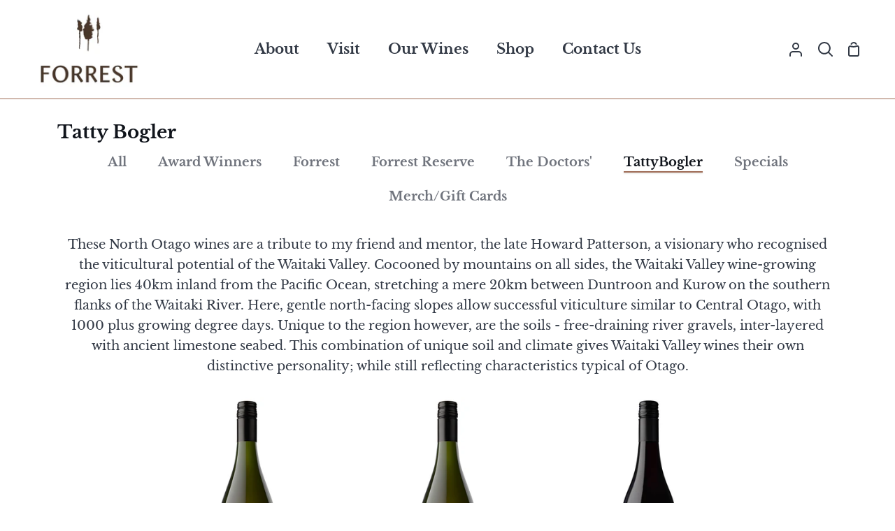

--- FILE ---
content_type: text/html; charset=utf-8
request_url: https://www.forrest.co.nz/collections/tatty-bogler
body_size: 79629
content:
<!doctype html>
<html class="no-js supports-no-cookies" lang="en"><head>
  <meta charset="utf-8">
  <meta http-equiv="X-UA-Compatible" content="IE=edge">
  <meta name="viewport" content="width=device-width,initial-scale=1,viewport-fit=cover">
  <meta name="theme-color" content="#5D9386"><link rel="canonical" href="https://www.forrest.co.nz/collections/tatty-bogler"><!-- ======================= Story Theme V3.0.0 ========================= -->

  <link rel="preconnect" href="https://cdn.shopify.com" crossorigin>
  <link rel="preconnect" href="https://fonts.shopify.com" crossorigin>
  <link rel="preconnect" href="https://monorail-edge.shopifysvc.com" crossorigin>


  <link rel="preload" href="//www.forrest.co.nz/cdn/shop/t/34/assets/lazysizes.js?v=111431644619468174291647901140" as="script">
  <link rel="preload" href="//www.forrest.co.nz/cdn/shop/t/34/assets/vendor.js?v=12692489938424331971647901142" as="script">
  <link rel="preload" href="//www.forrest.co.nz/cdn/shop/t/34/assets/theme.js?v=17481617702889114831647901142" as="script">
  <link rel="preload" href="//www.forrest.co.nz/cdn/shop/t/34/assets/theme.css?v=142747949249979634431647901141" as="style">

  
    <link rel="shortcut icon" href="//www.forrest.co.nz/cdn/shop/files/Forrest-Ico_32x32.png?v=1613689499" type="image/png">


  <!-- Title and description ================================================ -->
  
  <title>
    

    Tatty Bogler
&ndash; Forrest Wines

  </title><meta name="description" content="These North Otago wines are a tribute to my friend and mentor, the late Howard Patterson, a visionary who recognised the viticultural potential of the Waitaki Valley. Cocooned by mountains on all sides, the Waitaki Valley wine-growing region lies 40km inland from the Pacific Ocean, stretching a mere 20km between Duntro">
  

<meta property="og:site_name" content="Forrest Wines">
<meta property="og:url" content="https://www.forrest.co.nz/collections/tatty-bogler">
<meta property="og:title" content="Tatty Bogler">
<meta property="og:type" content="product.group">
<meta property="og:description" content="These North Otago wines are a tribute to my friend and mentor, the late Howard Patterson, a visionary who recognised the viticultural potential of the Waitaki Valley. Cocooned by mountains on all sides, the Waitaki Valley wine-growing region lies 40km inland from the Pacific Ocean, stretching a mere 20km between Duntro"><meta property="og:image" content="http://www.forrest.co.nz/cdn/shop/collections/Forrest_JTP_004.jpg?v=1591739007">
  <meta property="og:image:secure_url" content="https://www.forrest.co.nz/cdn/shop/collections/Forrest_JTP_004.jpg?v=1591739007">
  <meta property="og:image:width" content="1772">
  <meta property="og:image:height" content="1181"><meta name="twitter:card" content="summary_large_image">
<meta name="twitter:title" content="Tatty Bogler">
<meta name="twitter:description" content="These North Otago wines are a tribute to my friend and mentor, the late Howard Patterson, a visionary who recognised the viticultural potential of the Waitaki Valley. Cocooned by mountains on all sides, the Waitaki Valley wine-growing region lies 40km inland from the Pacific Ocean, stretching a mere 20km between Duntro">


  <!-- CSS ================================================================== -->

  <link href="//www.forrest.co.nz/cdn/shop/t/34/assets/font-settings.css?v=177326918115471294811766442330" rel="stylesheet" type="text/css" media="all" />

  

<style data-shopify>


:root {/*================ Font Variables ================*/

--FONT-WEIGHT-BODY: 400;

--FONT-WEIGHT-BODY-MID: 700;
--FONT-WEIGHT-BODY-BOLD: 700;

--FONT-STACK-BODY: "Libre Baskerville", serif;
--FONT-STYLE-BODY: normal;
--FONT-ADJUST-BODY: 1.15;


--FONT-WEIGHT-HEADING: 700;
--FONT-WEIGHT-HEADING-BOLD: 700;

--FONT-STACK-HEADING: "Libre Baskerville", serif;
--FONT-STYLE-HEADING: normal;
--FONT-ADJUST-heading: 1.0;

--FONT-STACK-NAV: "Libre Baskerville", serif;
--FONT-STYLE-NAV: normal;
--FONT-ADJUST-NAV: 1.4;

--FONT-WEIGHT-NAV: 400;
--FONT-WEIGHT-NAV-BOLD: 700;

--FONT-WEIGHT-ACCENT: 400;
--FONT-WEIGHT-ACCENT-BOLD: 500;

--FONT-STACK-ACCENT: "Source Sans Pro", sans-serif;
--FONT-STYLE-ACCENT: normal;
--FONT-ADJUST-ACCENT: 1.0;


/*================ Color Variables ================*/
/* ===  Backgrounds ===*/
--COLOR-BG: #ffffff;
--COLOR-BG-ACCENT: #ffffff;

/* === Text colors ===*/
--COLOR-TEXT-DARK: #10141b;
--COLOR-TEXT: #323945;
--COLOR-TEXT-LIGHT: #70747d;

/* === Shades of grey ===*/
--COLOR-A5:  rgba(50, 57, 69, 0.05);
--COLOR-A10: rgba(50, 57, 69, 0.1);
--COLOR-A20: rgba(50, 57, 69, 0.2);
--COLOR-A30: rgba(50, 57, 69, 0.3);
--COLOR-A40: rgba(50, 57, 69, 0.4);
--COLOR-A50: rgba(50, 57, 69, 0.5);
--COLOR-A60: rgba(50, 57, 69, 0.6);
--COLOR-A70: rgba(50, 57, 69, 0.7);
--COLOR-A80: rgba(50, 57, 69, 0.8);
--COLOR-A90: rgba(50, 57, 69, 0.9);
--COLOR-A95: rgba(50, 57, 69, 0.95);

/* === Product badges ===*/
--COLOR-BADGE: #ffffff;
--COLOR-BADGE-TEXT: #656565;

/* === Rounding ===*/

  --RADIUS-BTN: 3px;



  --RADIUS-LG: 9px;
  --RADIUS: 6px;
  --RADIUS-SM: 3px;


/* === Border colors ===*/
--COLOR-BORDER: #eeeff1;
--COLOR-BORDER-LIGHT: #f4f4f6;/* === Accent-cool ===*/
--COLOR-SECONDARY: #5D9386;
--COLOR-SECONDARY-HOVER: #337061;
--COLOR-SECONDARY-FADE: rgba(93, 147, 134, 0.05);
--COLOR-SECONDARY-SHADOW: rgba(34, 53, 49, 0.1);
--COLOR-SECONDARY-FADE-HOVER: rgba(93, 147, 134, 0.1);--COLOR-SECONDARY-OPPOSITE: #ffffff;

/* === Accent-warm ===*/
--COLOR-PRIMARY: #9f6c57;
--COLOR-PRIMARY-HOVER: #7a4530;
--COLOR-PRIMARY-FADE: rgba(159, 108, 87, 0.05);
--COLOR-PRIMARY-FADE-HOVER: rgba(159, 108, 87, 0.1);
--COLOR-PRIMARY-SHADOW: rgba(60, 41, 33, 0.1);--COLOR-PRIMARY-OPPOSITE: #ffffff;




/* ================ Inverted Color Variables ================ */

--INVERSE-BG: #323945;
--INVERSE-BG-ACCENT: #1F2529;

/* === Text colors ===*/
--INVERSE-TEXT-DARK: #ffffff;
--INVERSE-TEXT: #FFFFFF;
--INVERSE-TEXT-LIGHT: #c2c4c7;

/* === Bright color ===*/
--INVERSE-PRIMARY: #ff8484;
--INVERSE-PRIMARY-HOVER: #ff3737;
--INVERSE-PRIMARY-FADE: rgba(255, 132, 132, 0.05);
--INVERSE-PRIMARY-FADE-HOVER: rgba(255, 132, 132, 0.1);
--INVERSE-PRIMARY-SHADOW: rgba(234, 0, 0, 0.1);--INVERSE-PRIMARY-OPPOSITE: #000000;


/* === Second Color ===*/
--INVERSE-SECONDARY: #c1d2f1;
--INVERSE-SECONDARY-HOVER: #77a1ef;
--INVERSE-SECONDARY-FADE: rgba(193, 210, 241, 0.05);
--INVERSE-SECONDARY-FADE-HOVER: rgba(193, 210, 241, 0.1);
--INVERSE-SECONDARY-SHADOW: rgba(68, 119, 213, 0.1);--INVERSE-SECONDARY-OPPOSITE: #000000;

/* === Shades of grey ===*/
--INVERSE-A5:  rgba(255, 255, 255, 0.05);
--INVERSE-A10: rgba(255, 255, 255, 0.1);
--INVERSE-A20: rgba(255, 255, 255, 0.2);
--INVERSE-A35: rgba(255, 255, 255, 0.3);
--INVERSE-A80: rgba(255, 255, 255, 0.8);
--INVERSE-A90: rgba(255, 255, 255, 0.9);
--INVERSE-A95: rgba(255, 255, 255, 0.95);

/* === Border colors ===*/
--INVERSE-BORDER: #000000;
--INVERSE-BORDER-LIGHT: #000000;

/* ================ End Inverted Color Variables ================ */


/* === Footer Bar ===*/
--COLOR-FOOTER-BG: #493734;
--COLOR-FOOTER-TEXT: #ffffff;
--COLOR-FOOTER-TEXT-HOVER: #d9d9d9;
--COLOR-FOOTER-A8:  rgba(50, 57, 69, 0.08);
--COLOR-FOOTER-A15: rgba(50, 57, 69, 0.15);

/* === Nav and dropdown link background ===*/
--COLOR-NAV: #ffffff;
--COLOR-NAV-a50:  rgba(50, 57, 69, 0.5);

--COLOR-NAV-BORDER: #9f6c57;

--COLOR-NAV-BORDER-HAIRLINE: #f7f7f7;

--COLOR-NAV-TEXT: #323945;
--COLOR-NAV-TEXT-DARK: #181c22;
--COLOR-NAV-TEXT-BRIGHT: #5a5a5a;
--COLOR-NAV-TEXT-TRANSPARENT: #ffffff;

--COLOR-NAV-TOOLBAR-BG: #9f6c57;
--COLOR-NAV-TOOLBAR-TEXT: #323945;

/* ================ Special ================ */
--COLOR-SUCCESS: #51c88e;
--COLOR-SUCCESS-FADE: rgba(81, 200, 142, 0.05);
--COLOR-ERROR: #ff8484;
--COLOR-ERROR-FADE: rgba(255, 132, 132, 0.05);
--COLOR-WARN: #ffc896;
--COLOR-WARN-FADE: rgba(255, 200, 150, 0.05);

/* ================ Photo correction ================ */
--PHOTO-CORRECTION: 100%;

/* ================ 3D Models ================ */
--progress-bar-color: #323945;




}

</style>

  <link href="//www.forrest.co.nz/cdn/shop/t/34/assets/theme.css?v=142747949249979634431647901141" rel="stylesheet" type="text/css" media="all" />

  <script>
    document.documentElement.className = document.documentElement.className.replace('no-js', 'js');
    let root = '/';
    if (root[root.length - 1] !== '/') {
      root = `${root}/`;
    }
    window.theme = {
      routes: {
        root_url: root,
        cart: '/cart',
        cart_add_url: '/cart/add',
        product_recommendations_url: '/recommendations/products',
        search_url: '/search',
        account_addresses_url: '/account/addresses'
      },
      assets: {
        photoswipe: '//www.forrest.co.nz/cdn/shop/t/34/assets/photoswipe.js?v=29365444203438451061647901140',
        smoothscroll: '//www.forrest.co.nz/cdn/shop/t/34/assets/smoothscroll.js?v=37906625415260927261647901140',
        swatches: '//www.forrest.co.nz/cdn/shop/t/34/assets/swatches.json?v=102469903376579506771647901141',
        base: "//www.forrest.co.nz/cdn/shop/t/34/assets/",
      },
      strings: {
        addToCart: "Add to Cart",
        soldOut: "Sold Out",
        unavailable: "Unavailable",
        preOrder: "Pre-Order",
        unitPrice: "Unit price",
        unitPriceSeparator: "per",
        swatchesKey: "Color, Colour",     
        estimateShipping: "Estimate shipping",
        noShippingAvailable: "We do not ship to this destination.",
        free: "Free",
        from: "From",
        sale: "Sale",
        subscription: "Subscription",
        stockout: "All available stock is in cart",
        products: "Products",
        pages: "Pages",
        collections: "Collections",
        resultsFor: "Results for",
        noResultsFor: "No results for",
        articles: "Articles"
      },
      shop: {
        assets: "//www.forrest.co.nz/cdn/shop/t/34/assets/"
      },
      settings: {
        badge_sale_type: "dollar",
        search_products: true,
        search_collections: true,
        search_pages: true,
        search_articles: true
      },
      info: {
        name: 'story'
      },
      version: '3.0.0',
      animations:  true,
      moneyFormat: "${{amount}}"
    };
    // When image loads, clear the background placeholder
    document.addEventListener('lazyloaded', (e) => {
      const holderTarget = e.target.closest('[data-wipe-background]');
      if (holderTarget) {
        holderTarget.style.backgroundImage = 'none';
      }
    });
  </script><!-- Theme Javascript ============================================================== -->
  <script src="//www.forrest.co.nz/cdn/shop/t/34/assets/lazysizes.js?v=111431644619468174291647901140" async="async"></script>
  <script src="//www.forrest.co.nz/cdn/shop/t/34/assets/vendor.js?v=12692489938424331971647901142" defer="defer"></script>
  <script src="//www.forrest.co.nz/cdn/shop/t/34/assets/theme.js?v=17481617702889114831647901142" defer="defer"></script>

  <script type="text/javascript">
    if (window.MSInputMethodContext && document.documentMode) {
      var scripts = document.getElementsByTagName('script')[0];
      var polyfill = document.createElement("script");
      polyfill.defer = true;
      polyfill.src = "//www.forrest.co.nz/cdn/shop/t/34/assets/ie11.js?v=144489047535103983231647901139";

      scripts.parentNode.insertBefore(polyfill, scripts);
    }
  </script>

  

  <!-- Shopify app scripts =========================================================== -->

  <script>window.performance && window.performance.mark && window.performance.mark('shopify.content_for_header.start');</script><meta name="google-site-verification" content="-wsx_36uLJNTQPB1mB16TIkP95tS5vOT-nhnaj1LWrw">
<meta id="shopify-digital-wallet" name="shopify-digital-wallet" content="/2641981/digital_wallets/dialog">
<meta name="shopify-checkout-api-token" content="591b1f1ca5003d05a089ef1f33ac3604">
<link rel="alternate" type="application/atom+xml" title="Feed" href="/collections/tatty-bogler.atom" />
<link rel="alternate" type="application/json+oembed" href="https://www.forrest.co.nz/collections/tatty-bogler.oembed">
<script async="async" src="/checkouts/internal/preloads.js?locale=en-NZ"></script>
<link rel="preconnect" href="https://shop.app" crossorigin="anonymous">
<script async="async" src="https://shop.app/checkouts/internal/preloads.js?locale=en-NZ&shop_id=2641981" crossorigin="anonymous"></script>
<script id="apple-pay-shop-capabilities" type="application/json">{"shopId":2641981,"countryCode":"NZ","currencyCode":"NZD","merchantCapabilities":["supports3DS"],"merchantId":"gid:\/\/shopify\/Shop\/2641981","merchantName":"Forrest Wines","requiredBillingContactFields":["postalAddress","email","phone"],"requiredShippingContactFields":["postalAddress","email","phone"],"shippingType":"shipping","supportedNetworks":["visa","masterCard","amex","jcb"],"total":{"type":"pending","label":"Forrest Wines","amount":"1.00"},"shopifyPaymentsEnabled":true,"supportsSubscriptions":true}</script>
<script id="shopify-features" type="application/json">{"accessToken":"591b1f1ca5003d05a089ef1f33ac3604","betas":["rich-media-storefront-analytics"],"domain":"www.forrest.co.nz","predictiveSearch":true,"shopId":2641981,"locale":"en"}</script>
<script>var Shopify = Shopify || {};
Shopify.shop = "testforrestnz.myshopify.com";
Shopify.locale = "en";
Shopify.currency = {"active":"NZD","rate":"1.0"};
Shopify.country = "NZ";
Shopify.theme = {"name":"Story 2022","id":129181089965,"schema_name":"Story","schema_version":"3.0.0","theme_store_id":864,"role":"main"};
Shopify.theme.handle = "null";
Shopify.theme.style = {"id":null,"handle":null};
Shopify.cdnHost = "www.forrest.co.nz/cdn";
Shopify.routes = Shopify.routes || {};
Shopify.routes.root = "/";</script>
<script type="module">!function(o){(o.Shopify=o.Shopify||{}).modules=!0}(window);</script>
<script>!function(o){function n(){var o=[];function n(){o.push(Array.prototype.slice.apply(arguments))}return n.q=o,n}var t=o.Shopify=o.Shopify||{};t.loadFeatures=n(),t.autoloadFeatures=n()}(window);</script>
<script>
  window.ShopifyPay = window.ShopifyPay || {};
  window.ShopifyPay.apiHost = "shop.app\/pay";
  window.ShopifyPay.redirectState = null;
</script>
<script id="shop-js-analytics" type="application/json">{"pageType":"collection"}</script>
<script defer="defer" async type="module" src="//www.forrest.co.nz/cdn/shopifycloud/shop-js/modules/v2/client.init-shop-cart-sync_BT-GjEfc.en.esm.js"></script>
<script defer="defer" async type="module" src="//www.forrest.co.nz/cdn/shopifycloud/shop-js/modules/v2/chunk.common_D58fp_Oc.esm.js"></script>
<script defer="defer" async type="module" src="//www.forrest.co.nz/cdn/shopifycloud/shop-js/modules/v2/chunk.modal_xMitdFEc.esm.js"></script>
<script type="module">
  await import("//www.forrest.co.nz/cdn/shopifycloud/shop-js/modules/v2/client.init-shop-cart-sync_BT-GjEfc.en.esm.js");
await import("//www.forrest.co.nz/cdn/shopifycloud/shop-js/modules/v2/chunk.common_D58fp_Oc.esm.js");
await import("//www.forrest.co.nz/cdn/shopifycloud/shop-js/modules/v2/chunk.modal_xMitdFEc.esm.js");

  window.Shopify.SignInWithShop?.initShopCartSync?.({"fedCMEnabled":true,"windoidEnabled":true});

</script>
<script>
  window.Shopify = window.Shopify || {};
  if (!window.Shopify.featureAssets) window.Shopify.featureAssets = {};
  window.Shopify.featureAssets['shop-js'] = {"shop-cart-sync":["modules/v2/client.shop-cart-sync_DZOKe7Ll.en.esm.js","modules/v2/chunk.common_D58fp_Oc.esm.js","modules/v2/chunk.modal_xMitdFEc.esm.js"],"init-fed-cm":["modules/v2/client.init-fed-cm_B6oLuCjv.en.esm.js","modules/v2/chunk.common_D58fp_Oc.esm.js","modules/v2/chunk.modal_xMitdFEc.esm.js"],"shop-cash-offers":["modules/v2/client.shop-cash-offers_D2sdYoxE.en.esm.js","modules/v2/chunk.common_D58fp_Oc.esm.js","modules/v2/chunk.modal_xMitdFEc.esm.js"],"shop-login-button":["modules/v2/client.shop-login-button_QeVjl5Y3.en.esm.js","modules/v2/chunk.common_D58fp_Oc.esm.js","modules/v2/chunk.modal_xMitdFEc.esm.js"],"pay-button":["modules/v2/client.pay-button_DXTOsIq6.en.esm.js","modules/v2/chunk.common_D58fp_Oc.esm.js","modules/v2/chunk.modal_xMitdFEc.esm.js"],"shop-button":["modules/v2/client.shop-button_DQZHx9pm.en.esm.js","modules/v2/chunk.common_D58fp_Oc.esm.js","modules/v2/chunk.modal_xMitdFEc.esm.js"],"avatar":["modules/v2/client.avatar_BTnouDA3.en.esm.js"],"init-windoid":["modules/v2/client.init-windoid_CR1B-cfM.en.esm.js","modules/v2/chunk.common_D58fp_Oc.esm.js","modules/v2/chunk.modal_xMitdFEc.esm.js"],"init-shop-for-new-customer-accounts":["modules/v2/client.init-shop-for-new-customer-accounts_C_vY_xzh.en.esm.js","modules/v2/client.shop-login-button_QeVjl5Y3.en.esm.js","modules/v2/chunk.common_D58fp_Oc.esm.js","modules/v2/chunk.modal_xMitdFEc.esm.js"],"init-shop-email-lookup-coordinator":["modules/v2/client.init-shop-email-lookup-coordinator_BI7n9ZSv.en.esm.js","modules/v2/chunk.common_D58fp_Oc.esm.js","modules/v2/chunk.modal_xMitdFEc.esm.js"],"init-shop-cart-sync":["modules/v2/client.init-shop-cart-sync_BT-GjEfc.en.esm.js","modules/v2/chunk.common_D58fp_Oc.esm.js","modules/v2/chunk.modal_xMitdFEc.esm.js"],"shop-toast-manager":["modules/v2/client.shop-toast-manager_DiYdP3xc.en.esm.js","modules/v2/chunk.common_D58fp_Oc.esm.js","modules/v2/chunk.modal_xMitdFEc.esm.js"],"init-customer-accounts":["modules/v2/client.init-customer-accounts_D9ZNqS-Q.en.esm.js","modules/v2/client.shop-login-button_QeVjl5Y3.en.esm.js","modules/v2/chunk.common_D58fp_Oc.esm.js","modules/v2/chunk.modal_xMitdFEc.esm.js"],"init-customer-accounts-sign-up":["modules/v2/client.init-customer-accounts-sign-up_iGw4briv.en.esm.js","modules/v2/client.shop-login-button_QeVjl5Y3.en.esm.js","modules/v2/chunk.common_D58fp_Oc.esm.js","modules/v2/chunk.modal_xMitdFEc.esm.js"],"shop-follow-button":["modules/v2/client.shop-follow-button_CqMgW2wH.en.esm.js","modules/v2/chunk.common_D58fp_Oc.esm.js","modules/v2/chunk.modal_xMitdFEc.esm.js"],"checkout-modal":["modules/v2/client.checkout-modal_xHeaAweL.en.esm.js","modules/v2/chunk.common_D58fp_Oc.esm.js","modules/v2/chunk.modal_xMitdFEc.esm.js"],"shop-login":["modules/v2/client.shop-login_D91U-Q7h.en.esm.js","modules/v2/chunk.common_D58fp_Oc.esm.js","modules/v2/chunk.modal_xMitdFEc.esm.js"],"lead-capture":["modules/v2/client.lead-capture_BJmE1dJe.en.esm.js","modules/v2/chunk.common_D58fp_Oc.esm.js","modules/v2/chunk.modal_xMitdFEc.esm.js"],"payment-terms":["modules/v2/client.payment-terms_Ci9AEqFq.en.esm.js","modules/v2/chunk.common_D58fp_Oc.esm.js","modules/v2/chunk.modal_xMitdFEc.esm.js"]};
</script>
<script>(function() {
  var isLoaded = false;
  function asyncLoad() {
    if (isLoaded) return;
    isLoaded = true;
    var urls = ["\/\/www.powr.io\/powr.js?powr-token=testforrestnz.myshopify.com\u0026external-type=shopify\u0026shop=testforrestnz.myshopify.com","https:\/\/js.smile.io\/v1\/smile-shopify.js?shop=testforrestnz.myshopify.com","https:\/\/av-northern-apps.com\/js\/agecheckerplus_mG35tH2eGxRu7PQW.js?shop=testforrestnz.myshopify.com","https:\/\/apps.techdignity.com\/terms-and-conditions\/public\/js\/load-igt-app.js?shop=testforrestnz.myshopify.com"];
    for (var i = 0; i < urls.length; i++) {
      var s = document.createElement('script');
      s.type = 'text/javascript';
      s.async = true;
      s.src = urls[i];
      var x = document.getElementsByTagName('script')[0];
      x.parentNode.insertBefore(s, x);
    }
  };
  if(window.attachEvent) {
    window.attachEvent('onload', asyncLoad);
  } else {
    window.addEventListener('load', asyncLoad, false);
  }
})();</script>
<script id="__st">var __st={"a":2641981,"offset":46800,"reqid":"c5aefa8b-891c-4ed0-a935-8b8af0474213-1769513106","pageurl":"www.forrest.co.nz\/collections\/tatty-bogler","u":"131cf1347eac","p":"collection","rtyp":"collection","rid":11873829};</script>
<script>window.ShopifyPaypalV4VisibilityTracking = true;</script>
<script id="captcha-bootstrap">!function(){'use strict';const t='contact',e='account',n='new_comment',o=[[t,t],['blogs',n],['comments',n],[t,'customer']],c=[[e,'customer_login'],[e,'guest_login'],[e,'recover_customer_password'],[e,'create_customer']],r=t=>t.map((([t,e])=>`form[action*='/${t}']:not([data-nocaptcha='true']) input[name='form_type'][value='${e}']`)).join(','),a=t=>()=>t?[...document.querySelectorAll(t)].map((t=>t.form)):[];function s(){const t=[...o],e=r(t);return a(e)}const i='password',u='form_key',d=['recaptcha-v3-token','g-recaptcha-response','h-captcha-response',i],f=()=>{try{return window.sessionStorage}catch{return}},m='__shopify_v',_=t=>t.elements[u];function p(t,e,n=!1){try{const o=window.sessionStorage,c=JSON.parse(o.getItem(e)),{data:r}=function(t){const{data:e,action:n}=t;return t[m]||n?{data:e,action:n}:{data:t,action:n}}(c);for(const[e,n]of Object.entries(r))t.elements[e]&&(t.elements[e].value=n);n&&o.removeItem(e)}catch(o){console.error('form repopulation failed',{error:o})}}const l='form_type',E='cptcha';function T(t){t.dataset[E]=!0}const w=window,h=w.document,L='Shopify',v='ce_forms',y='captcha';let A=!1;((t,e)=>{const n=(g='f06e6c50-85a8-45c8-87d0-21a2b65856fe',I='https://cdn.shopify.com/shopifycloud/storefront-forms-hcaptcha/ce_storefront_forms_captcha_hcaptcha.v1.5.2.iife.js',D={infoText:'Protected by hCaptcha',privacyText:'Privacy',termsText:'Terms'},(t,e,n)=>{const o=w[L][v],c=o.bindForm;if(c)return c(t,g,e,D).then(n);var r;o.q.push([[t,g,e,D],n]),r=I,A||(h.body.append(Object.assign(h.createElement('script'),{id:'captcha-provider',async:!0,src:r})),A=!0)});var g,I,D;w[L]=w[L]||{},w[L][v]=w[L][v]||{},w[L][v].q=[],w[L][y]=w[L][y]||{},w[L][y].protect=function(t,e){n(t,void 0,e),T(t)},Object.freeze(w[L][y]),function(t,e,n,w,h,L){const[v,y,A,g]=function(t,e,n){const i=e?o:[],u=t?c:[],d=[...i,...u],f=r(d),m=r(i),_=r(d.filter((([t,e])=>n.includes(e))));return[a(f),a(m),a(_),s()]}(w,h,L),I=t=>{const e=t.target;return e instanceof HTMLFormElement?e:e&&e.form},D=t=>v().includes(t);t.addEventListener('submit',(t=>{const e=I(t);if(!e)return;const n=D(e)&&!e.dataset.hcaptchaBound&&!e.dataset.recaptchaBound,o=_(e),c=g().includes(e)&&(!o||!o.value);(n||c)&&t.preventDefault(),c&&!n&&(function(t){try{if(!f())return;!function(t){const e=f();if(!e)return;const n=_(t);if(!n)return;const o=n.value;o&&e.removeItem(o)}(t);const e=Array.from(Array(32),(()=>Math.random().toString(36)[2])).join('');!function(t,e){_(t)||t.append(Object.assign(document.createElement('input'),{type:'hidden',name:u})),t.elements[u].value=e}(t,e),function(t,e){const n=f();if(!n)return;const o=[...t.querySelectorAll(`input[type='${i}']`)].map((({name:t})=>t)),c=[...d,...o],r={};for(const[a,s]of new FormData(t).entries())c.includes(a)||(r[a]=s);n.setItem(e,JSON.stringify({[m]:1,action:t.action,data:r}))}(t,e)}catch(e){console.error('failed to persist form',e)}}(e),e.submit())}));const S=(t,e)=>{t&&!t.dataset[E]&&(n(t,e.some((e=>e===t))),T(t))};for(const o of['focusin','change'])t.addEventListener(o,(t=>{const e=I(t);D(e)&&S(e,y())}));const B=e.get('form_key'),M=e.get(l),P=B&&M;t.addEventListener('DOMContentLoaded',(()=>{const t=y();if(P)for(const e of t)e.elements[l].value===M&&p(e,B);[...new Set([...A(),...v().filter((t=>'true'===t.dataset.shopifyCaptcha))])].forEach((e=>S(e,t)))}))}(h,new URLSearchParams(w.location.search),n,t,e,['guest_login'])})(!0,!0)}();</script>
<script integrity="sha256-4kQ18oKyAcykRKYeNunJcIwy7WH5gtpwJnB7kiuLZ1E=" data-source-attribution="shopify.loadfeatures" defer="defer" src="//www.forrest.co.nz/cdn/shopifycloud/storefront/assets/storefront/load_feature-a0a9edcb.js" crossorigin="anonymous"></script>
<script crossorigin="anonymous" defer="defer" src="//www.forrest.co.nz/cdn/shopifycloud/storefront/assets/shopify_pay/storefront-65b4c6d7.js?v=20250812"></script>
<script data-source-attribution="shopify.dynamic_checkout.dynamic.init">var Shopify=Shopify||{};Shopify.PaymentButton=Shopify.PaymentButton||{isStorefrontPortableWallets:!0,init:function(){window.Shopify.PaymentButton.init=function(){};var t=document.createElement("script");t.src="https://www.forrest.co.nz/cdn/shopifycloud/portable-wallets/latest/portable-wallets.en.js",t.type="module",document.head.appendChild(t)}};
</script>
<script data-source-attribution="shopify.dynamic_checkout.buyer_consent">
  function portableWalletsHideBuyerConsent(e){var t=document.getElementById("shopify-buyer-consent"),n=document.getElementById("shopify-subscription-policy-button");t&&n&&(t.classList.add("hidden"),t.setAttribute("aria-hidden","true"),n.removeEventListener("click",e))}function portableWalletsShowBuyerConsent(e){var t=document.getElementById("shopify-buyer-consent"),n=document.getElementById("shopify-subscription-policy-button");t&&n&&(t.classList.remove("hidden"),t.removeAttribute("aria-hidden"),n.addEventListener("click",e))}window.Shopify?.PaymentButton&&(window.Shopify.PaymentButton.hideBuyerConsent=portableWalletsHideBuyerConsent,window.Shopify.PaymentButton.showBuyerConsent=portableWalletsShowBuyerConsent);
</script>
<script data-source-attribution="shopify.dynamic_checkout.cart.bootstrap">document.addEventListener("DOMContentLoaded",(function(){function t(){return document.querySelector("shopify-accelerated-checkout-cart, shopify-accelerated-checkout")}if(t())Shopify.PaymentButton.init();else{new MutationObserver((function(e,n){t()&&(Shopify.PaymentButton.init(),n.disconnect())})).observe(document.body,{childList:!0,subtree:!0})}}));
</script>
<link id="shopify-accelerated-checkout-styles" rel="stylesheet" media="screen" href="https://www.forrest.co.nz/cdn/shopifycloud/portable-wallets/latest/accelerated-checkout-backwards-compat.css" crossorigin="anonymous">
<style id="shopify-accelerated-checkout-cart">
        #shopify-buyer-consent {
  margin-top: 1em;
  display: inline-block;
  width: 100%;
}

#shopify-buyer-consent.hidden {
  display: none;
}

#shopify-subscription-policy-button {
  background: none;
  border: none;
  padding: 0;
  text-decoration: underline;
  font-size: inherit;
  cursor: pointer;
}

#shopify-subscription-policy-button::before {
  box-shadow: none;
}

      </style>

<script>window.performance && window.performance.mark && window.performance.mark('shopify.content_for_header.end');</script>
<script type="text/javascript">
  window.Rivo = window.Rivo || {};
  window.Rivo.common = window.Rivo.common || {};
  window.Rivo.common.shop = {
    permanent_domain: 'testforrestnz.myshopify.com',
    currency: "NZD",
    money_format: "${{amount}}",
    id: 2641981
  };
  

  window.Rivo.common.template = 'collection';
  window.Rivo.common.cart = {};
  window.Rivo.common.vapid_public_key = "BJuXCmrtTK335SuczdNVYrGVtP_WXn4jImChm49st7K7z7e8gxSZUKk4DhUpk8j2Xpiw5G4-ylNbMKLlKkUEU98=";
  window.Rivo.global_config = {"asset_urls":{"loy":{"api_js":"https:\/\/cdn.shopify.com\/s\/files\/1\/0194\/1736\/6592\/t\/1\/assets\/ba_rivo_api.js?v=1685740671","init_js":"https:\/\/cdn.shopify.com\/s\/files\/1\/0194\/1736\/6592\/t\/1\/assets\/ba_loy_init.js?v=1685740661","referrals_js":"https:\/\/cdn.shopify.com\/s\/files\/1\/0194\/1736\/6592\/t\/1\/assets\/ba_loy_referrals.js?v=1685740667","referrals_css":"https:\/\/cdn.shopify.com\/s\/files\/1\/0194\/1736\/6592\/t\/1\/assets\/ba_loy_referrals.css?v=1678639051","widget_js":"https:\/\/cdn.shopify.com\/s\/files\/1\/0194\/1736\/6592\/t\/1\/assets\/ba_loy_widget.js?v=1685740663","widget_css":"https:\/\/cdn.shopify.com\/s\/files\/1\/0194\/1736\/6592\/t\/1\/assets\/ba_loy_widget.css?v=1673976822","page_init_js":"https:\/\/cdn.shopify.com\/s\/files\/1\/0194\/1736\/6592\/t\/1\/assets\/ba_loy_page_init.js?v=1685740664","page_widget_js":"https:\/\/cdn.shopify.com\/s\/files\/1\/0194\/1736\/6592\/t\/1\/assets\/ba_loy_page_widget.js?v=1685740666","page_widget_css":"https:\/\/cdn.shopify.com\/s\/files\/1\/0194\/1736\/6592\/t\/1\/assets\/ba_loy_page.css?v=1673976829","page_preview_js":"\/assets\/msg\/loy_page_preview.js"},"rev":{"init_js":"https:\/\/cdn.shopify.com\/s\/files\/1\/0194\/1736\/6592\/t\/1\/assets\/ba_rev_init.js?v=1685412501","display_js":"https:\/\/cdn.shopify.com\/s\/files\/1\/0194\/1736\/6592\/t\/1\/assets\/ba_rev_display.js?v=1681565823","modal_js":"https:\/\/cdn.shopify.com\/s\/files\/1\/0194\/1736\/6592\/t\/1\/assets\/ba_rev_modal.js?v=1681565821","widget_css":"https:\/\/cdn.shopify.com\/s\/files\/1\/0194\/1736\/6592\/t\/1\/assets\/ba_rev_widget.css?v=1680320455","modal_css":"https:\/\/cdn.shopify.com\/s\/files\/1\/0194\/1736\/6592\/t\/1\/assets\/ba_rev_modal.css?v=1680295707"},"pu":{"init_js":"https:\/\/cdn.shopify.com\/s\/files\/1\/0194\/1736\/6592\/t\/1\/assets\/ba_pu_init.js?v=1635877170"},"widgets":{"init_js":"https:\/\/cdn.shopify.com\/s\/files\/1\/0194\/1736\/6592\/t\/1\/assets\/ba_widget_init.js?v=1679987682","modal_js":"https:\/\/cdn.shopify.com\/s\/files\/1\/0194\/1736\/6592\/t\/1\/assets\/ba_widget_modal.js?v=1679987684","modal_css":"https:\/\/cdn.shopify.com\/s\/files\/1\/0194\/1736\/6592\/t\/1\/assets\/ba_widget_modal.css?v=1654723622"},"forms":{"init_js":"https:\/\/cdn.shopify.com\/s\/files\/1\/0194\/1736\/6592\/t\/1\/assets\/ba_forms_init.js?v=1685740668","widget_js":"https:\/\/cdn.shopify.com\/s\/files\/1\/0194\/1736\/6592\/t\/1\/assets\/ba_forms_widget.js?v=1685740669","forms_css":"https:\/\/cdn.shopify.com\/s\/files\/1\/0194\/1736\/6592\/t\/1\/assets\/ba_forms.css?v=1654711758"},"global":{"helper_js":"https:\/\/cdn.shopify.com\/s\/files\/1\/0194\/1736\/6592\/t\/1\/assets\/ba_tracking.js?v=1680229884"}},"proxy_paths":{"loy":"\/apps\/ba-loy","app_metrics":"\/apps\/ba-loy\/app_metrics","push_subscription":"\/apps\/ba-loy\/push"},"aat":["loy"],"pv":false,"sts":false,"bam":false,"batc":false,"base_money_format":"${{amount}}","online_store_version":2,"loy_js_api_enabled":false,"shop":{"name":"Forrest Wines","domain":"www.forrest.co.nz"}};

  

    window.Rivo.loy_config = {"brand_theme_settings":{"button_bg":"#2932fc","header_bg":"#2932fc","desc_color":"#737376","icon_color":"#3a3a3a","link_color":"#2932fc","visibility":"both","cards_shape":"rounded","launcher_bg":"#286ef8","title_color":"#212b36","banner_image":"","inputs_shape":"rounded","buttons_shape":"rounded","primary_color":"#2932fc","launcher_shape":"circle","container_shape":"rounded","mobile_placement":"right","button_text_color":"#fff","desktop_placement":"right","header_text_color":"#fff","powered_by_hidden":true,"launcher_text_color":"#ffffff","mobile_side_spacing":"20","desktop_side_spacing":"20","visibility_condition":"","mobile_bottom_spacing":"20","desktop_bottom_spacing":"20"},"launcher_style_settings":{"mobile_icon":"star","mobile_text":"Rewards","desktop_icon":"star","desktop_text":"Rewards","mobile_layout":"icon_with_text","desktop_layout":"icon_with_text","mobile_launcher_icon":null,"desktop_launcher_icon":null},"points_program_enabled":false,"referral_program_enabled":false,"vip_program_enabled":false,"vip_program_tier_type":"points_earned","vip_program_period":"lifetime","panel_order_settings":{},"font_settings":{},"translations":{"visitor_header_caption":"Join now and unlock awesome rewards","visitor_header_title":"🏆 Rewards Program","acct_creation_title":"Join and Earn Rewards","acct_creation_desc":"Get rewarded for being an awesome customer","acct_creation_sign_in":"Already a member?","acct_creation_btn":"Start Earning","visitor_point_header":"Earn Points","visitor_point_desc":"Earn points and turn these into rewards!","member_header_caption":"Your points","member_header_title":"{points}","member_point_header":"Points","member_point_desc":"Earn points and turn these into rewards!","general_ways_to_earn":"Ways to earn","general_ways_to_redeem":"Ways to redeem","general_sign_in":"Sign in","general_sign_up":"Sign up","general_signed_up":"signed up","general_no_rewards_yet":"No rewards yet","general_your_rewards_will_show_here":"Your rewards will show here.","general_past_rewards":"Past rewards","general_go_back":"Go back","general_your_rewards":"Your rewards","general_upcoming_reward":"Upcoming reward","general_redeem":"Redeem","general_redeemed_a_reward":"Redeemed a Reward","general_loyalty_program_and_rewards":"Loyalty Program \u0026 Rewards","general_you_have":"You have","general_you_have_points":"You have {{points}} points","general_expiration_date":"Expiration Date","general_click_to_see_more":"View My Rewards Account","general_rewards":"Rewards","general_reward":"reward","general_manual_points_adjust":"manual points adjustment","general_add_points_default_note":"Points granted by points import","general_points_for_judgeme_review":"JudgeMe review","general_reset_removal_default_note":"Existing points removed for points reset from import","general_reset_new_balance_default_note":"Points reset to new balance by points import","general_refund_points":"Points refunded","general_cancel_points":"Points canceled","general_use_discount_code":"Use this discount code on your next order!","general_apply_code":"Apply code","general_add_product_to_cart":"Add product to cart","general_spend":"you spend","general_spent":"Spent","general_points":"Points","general_point":"Point","general_discount_amount_coupon":"${{discount_amount}} off coupon","general_discount_amount":"points for ${{discount_amount}} off","general_no_points_yet":"No Points yet","general_no_activity_yet":"No activity yet","general_have_not_earned_points":"You haven't earned any Points yet.","general_place_an_order":"Place an order","general_placed_an_order":"Placed an order","general_points_for_every":"Points for every","general_how_to_earn_points":"How do I earn Points?","general_points_activity":"Points activity","general_celebrate_birthday":"Celebrate a birthday","general_celebrate_birthday_past_tense":"Celebrated a birthday","general_birthday_reward":"Celebrate with a reward","general_celebrate_your_birthday":"Let's celebrate your birthday! 🎉 Please give us 30 days notice - otherwise, you'll have to wait another year.","general_edit_date":"Edit Date","general_month":"Month","general_day":"Day","general_enter_valid_date":"Please enter a valid date","general_save_date":"Save date","general_reward_show":"Show","general_share_via_email":"Share via Email","general_share_on":"Share on","general_please_choose_an_option":"Please choose an option from the","general_product_page":"product page","general_were_awarded_points":"were awarded points","general_by":"by","social_instagram_follow":"Follow on Instagram","social_tiktok_follow":"Follow on TikTok","social_facebook_like":"Like page on Facebook","social_facebook_share":"Share link on Facebook","social_twitter_follow":"Follow on Twitter","social_twitter_share":"Share link on Twitter","social_instagram_follow_past_tense":"Followed on Instagram","social_tiktok_follow_past_tense":"Followed on TikTok","social_facebook_like_past_tense":"Liked a page on Facebook","social_facebook_share_past_tense":"Shared a link on Facebook","social_twitter_follow_past_tense":"Followed on Twitter","social_twitter_share_past_tense":"Shared a link on Twitter","social_follow":"Follow","social_share":"Share","social_like":"Like","referral_complete":"Complete a Referral","referral_complete_past_tense":"Completed a Referral","referral_complete_points":"{{points_amount}} Points for every referral completed","review_complete":"Post a product review","review_complete_past_tense":"Posted a product review","review_complete_points":"{{points_amount}} Points for every review posted","referrals_title":"Referral Program","referrals_visitor_desc":"Refer a friend who makes a purchase and both of you will claim rewards.","referrals_create_account_to_claim_coupon":"Create an Account to claim your coupon","referrals_create_account":"Create an Account","referrals_referred_reward":"They will get","referrals_referrer_reward":"You will get","referrals_call_to_action":"Refer friends and earn","referrals_completed":"referrals completed so far","referrals_share_link":"Share this link with a friend for them to claim the reward","referrals_referral_code":"Your referral link to share","referrals_get_reward":"Get your","referrals_claimed_reward":"Here's your","referrals_claim_reward":"Claim your gift","referrals_email_invite":"Refer friends by email","referrals_email_send":"Send email","referrals_email_to":"To","referrals_email_to_placeholder":"Add a comma-separated list of emails","referrals_email_message":"Message","referrals_email_message_placeholder":"Customize your referral message. The referral link will be automatically added.","referrals_email_your_friend_has_referred_you":"Your friend has referred you to {{shop_name}}","referrals_email_checkout_out_and_claim_reward":"Check out the referral link and claim a free reward.","referrals_invalid_email":"Please enter a valid email address","referrals_name_must_be_present":"Please enter your first name","referrals_no_referrals_yet":"No referrals yet","referrals_your_referrals_show_here":"Your referrals will show here.","referrals_your_referrals":"Your referrals","referrals_status_pending":"pending","referrals_status_completed":"completed","referrals_status_blocked":"blocked","vip_tiers":"VIP Tiers","vip_status":"VIP Status","vip_reward":"VIP reward","vip_tier_desc":"Gain access to exclusive rewards.","vip_reward_earned_via":"Earned via {{vip_tier_name}} tier","vip_tier_no_vip_history":"No VIP membership history yet","vip_tier_vip_history":"VIP History","vip_tier_added_to":"Added to {{tier_name}}","vip_tier_achieved":"Unlocked {{tier_name}}","vip_tier_dropped_to":"Fell to {{tier_name}}","vip_tier_retained_to":"Kept {{tier_name}}","vip_tier_earn_points":"Earn {{points}} Points","vip_tier_orders_placed_count":"Place {{amount}} Orders","vip_tier_spend":"Spend {{amount}}","vip_perks":"Perks","vip_benefits":"Benefits","vip_tier_to_unlock":"to unlock","vip_achieved_until":"Achieved until","vip_you_have_achieved":"You've achieved","vip_tier_on_highest":"You did it! You're on the highest tier 🎉","general_error":"Hmm, something went wrong, please try again shortly","general_redeem_error_min_points":"Did not met minimum points to redeem","general_redeem_error_max_points":"Exceeded maximum points to spend","tos_max_shipping_amount":"Maximum shipping amount of {{max_shipping_amount}}.","tos_expiry_months":"Expires {{expiry_months}} month(s) after being redeemed.","tos_expiry_at":"Reward expires on {{expiry_date}}.","tos_free_product":"Reward only applies to {{product_name}}","tos_min_order_amount":"Applies to all orders over {{min_order_amount}}.","tos_apply_to_collection":"Only for products in specific collections."},"widget_css":"#baLoySectionWrapper .ba-loy-bg-color {\n  background-color: #2932fc;\n}\n\n#baLoySectionWrapper .section-panel-wrapper {\n  box-shadow:rgba(0, 0, 0, 0.1) 0px 4px 15px 0px, rgba(0, 0, 0, 0.1) 0px 1px 2px 0px, #2932fc 0px 2px 0px 0px inset;\n}\n\n\n\n\n.header-main, .header-secondary, .points-expiry-desc {\n\tcolor: #fff !important;\n}\n.main-default a.sign-in{\n  color: #2932fc !important;\n}\n\n.section-table-piece-detail-items .li-img path {\n  fill: #3a3a3a;\n}\n\n.buttons-icons-detail-image .li-img {\n  fill: #3a3a3a;\n}\n\n#baLoySectionWrapper .loy-button-main{\n    background: #2932fc;\n    color: #fff;\n}\n\n  #baLoySectionWrapper .loy-button-main{\n    color: #fff;\n  }\n\n  #baLoySectionWrapper .main-default, #baLoySectionWrapper div.panel-section .head-title,#baLoySectionWrapper body {\n    color: #212b36;\n  }\n\n  #baLoySectionWrapper .section-panel-wrapper .panel-desc, #baLoySectionWrapper .main-default.sign-in-text{\n    color: #737376;\n  }\n\n  #launcher-wrapper{\n    background: #286ef8;\n  }\n\n  #baLoySectionWrapper div.section-bottom{\n    display:none;\n  }\n\n.ba-loy-namespace .ba-loy-messenger-frame, #launcher-wrapper{\n  right: 20px;\n  left: auto;\n}\n.ba-loy-namespace .ba-loy-messenger-frame {\n  bottom: 90px;\n}\n#launcher-wrapper{\n  bottom: 20px;\n}\n\n.launcher-text{\n  color: #ffffff !important;\n}\n\n#launcher-wrapper .launcher-desktop { display: block; }\n#launcher-wrapper .launcher-mobile  { display: none;  }\n\n@media (max-device-width: 851px) and (orientation: landscape), (max-width: 500px) {\n  .ba-loy-namespace .ba-loy-messenger-frame{\n    height: 100%;\n    min-height: 100%;\n    bottom: 0;\n    right: 0;\n    left: 0;\n    top: 0;\n    width: 100%;\n    border-radius: 0 !important;\n  }\n  #launcher-wrapper.up{\n    display: none;\n  }\n  #launcher-wrapper{\n    right: 20px;\n    left: auto;\n    bottom: 20px;\n  }\n  #launcher-wrapper .launcher-desktop { display: none;  }\n  #launcher-wrapper .launcher-mobile  { display: block; }\n}\n\n\n\n.ba-loy-circle{border-radius: 30px !important;}\n.ba-loy-rounded{border-radius: 10px !important;}\n.ba-loy-square{border-radius: 0px !important;}\n","custom_css":null,"ways_to_earn":[{"title":"Place an order","automation_id":1399,"status":"active","trigger":"order_placed","step_id":1434,"points_amount":5,"points_type":"multiplier","icon_url":null},{"title":"Sign up","automation_id":1400,"status":"active","trigger":"customer_member_enabled","step_id":1435,"points_amount":100,"points_type":"fixed","icon_url":null}],"points_rewards":[{"id":2313,"name":"$5 off coupon","enabled":true,"points_amount":500,"points_type":"fixed","reward_type":"fixed_amount","source":"points","pretty_display_rewards":"$5 off coupon (500 points required)","icon_url":null,"terms_of_service":{"reward_type":"fixed_amount","applies_to":"entire","show_tos":false}},{"id":2314,"name":"$10 off coupon","enabled":true,"points_amount":1000,"points_type":"fixed","reward_type":"fixed_amount","source":"points","pretty_display_rewards":"$10 off coupon (1000 points required)","icon_url":null,"terms_of_service":{"reward_type":"fixed_amount","applies_to":"entire","show_tos":false}},{"id":2315,"name":"$20 off coupon","enabled":true,"points_amount":2000,"points_type":"fixed","reward_type":"fixed_amount","source":"points","pretty_display_rewards":"$20 off coupon (2000 points required)","icon_url":null,"terms_of_service":{"reward_type":"fixed_amount","applies_to":"entire","show_tos":false}}],"widget_custom_icons":{"brand_icon":null,"rewards":null,"ways_to_earn":null,"ways_to_redeem":null},"referral_rewards":{"referrer_reward":{"id":9677,"name":"$5 off coupon","reward_type":"fixed_amount","properties":{"source":"referrer","applies_to":"entire"}},"referred_reward":{"id":9678,"name":"$5 off coupon","reward_type":"fixed_amount","properties":{"source":"referred","applies_to":"entire"}}},"referral_social_settings":{"email":"false","twitter":"true","facebook":"true","twitter_message":""},"referrals_customer_account_required":false,"vip_tiers":[],"show_customer_page_widget":false,"shopify_account_embed_custom_css":null,"forms":[],"points_expiry_enabled":false,"frontend":{},"referral_campaigns":[]};
    window.Rivo.loy_config.api_endpoint = "/apps/ba-loy";
    window.Rivo.loy_config.domain_name = "loyalty.rivo.io";




</script>


<script type="text/javascript">
  

  //Global snippet for Rivo
  //this is updated automatically - do not edit manually.

  function loadScript(src, defer, done) {
    var js = document.createElement('script');
    js.src = src;
    js.defer = defer;
    js.onload = function(){done();};
    js.onerror = function(){
      done(new Error('Failed to load script ' + src));
    };
    document.head.appendChild(js);
  }

  function browserSupportsAllFeatures() {
    return window.Promise && window.fetch && window.Symbol;
  }

  if (browserSupportsAllFeatures()) {
    main();
  } else {
    loadScript('https://polyfill-fastly.net/v3/polyfill.min.js?features=Promise,fetch', true, main);
  }

  function loadAppScripts(){
      loadScript(window.Rivo.global_config.asset_urls.loy.init_js, true, function(){});



  }

  function main(err) {
    //isolate the scope
    loadScript(window.Rivo.global_config.asset_urls.global.helper_js, false, loadAppScripts);
  }
</script>





<script type="text/javascript">
  //BOOSTER APPS COMMON JS CODE
  window.BoosterApps = window.BoosterApps || {};
  window.BoosterApps.common = window.BoosterApps.common || {};
  window.BoosterApps.common.shop = {
    permanent_domain: 'testforrestnz.myshopify.com',
    currency: "NZD",
    money_format: "${{amount}}",
    id: 2641981
  };
  
  window.BoosterApps.common.template = 'collection';
  window.BoosterApps.common.cart = {"note":null,"attributes":{},"original_total_price":0,"total_price":0,"total_discount":0,"total_weight":0.0,"item_count":0,"items":[],"requires_shipping":false,"currency":"NZD","items_subtotal_price":0,"cart_level_discount_applications":[],"checkout_charge_amount":0};
  window.BoosterApps.common.apps = {"dp":{"code":200,"str":5,"inat":1498010141,"r_st":null,"r_acat":null,"r_crat":null,"r_p":null,"r_treat":null,"r_trd":null,"r_unat":null,"cat":1571241085},"ak":["dp"],"asub":[]};

  
</script>
<meta name="google-site-verification" content="TPSwccaGD4OVqt9IEi-NyZO1zFcGQX64ymiwOyAS8ik" /><!-- BEGIN app block: shopify://apps/klaviyo-email-marketing-sms/blocks/klaviyo-onsite-embed/2632fe16-c075-4321-a88b-50b567f42507 -->












  <script async src="https://static.klaviyo.com/onsite/js/Ydp8CN/klaviyo.js?company_id=Ydp8CN"></script>
  <script>!function(){if(!window.klaviyo){window._klOnsite=window._klOnsite||[];try{window.klaviyo=new Proxy({},{get:function(n,i){return"push"===i?function(){var n;(n=window._klOnsite).push.apply(n,arguments)}:function(){for(var n=arguments.length,o=new Array(n),w=0;w<n;w++)o[w]=arguments[w];var t="function"==typeof o[o.length-1]?o.pop():void 0,e=new Promise((function(n){window._klOnsite.push([i].concat(o,[function(i){t&&t(i),n(i)}]))}));return e}}})}catch(n){window.klaviyo=window.klaviyo||[],window.klaviyo.push=function(){var n;(n=window._klOnsite).push.apply(n,arguments)}}}}();</script>

  




  <script>
    window.klaviyoReviewsProductDesignMode = false
  </script>







<!-- END app block --><script src="https://cdn.shopify.com/extensions/019bc2d0-0f91-74d4-a43b-076b6407206d/quick-announcement-bar-prod-97/assets/quickannouncementbar.js" type="text/javascript" defer="defer"></script>
<link href="https://monorail-edge.shopifysvc.com" rel="dns-prefetch">
<script>(function(){if ("sendBeacon" in navigator && "performance" in window) {try {var session_token_from_headers = performance.getEntriesByType('navigation')[0].serverTiming.find(x => x.name == '_s').description;} catch {var session_token_from_headers = undefined;}var session_cookie_matches = document.cookie.match(/_shopify_s=([^;]*)/);var session_token_from_cookie = session_cookie_matches && session_cookie_matches.length === 2 ? session_cookie_matches[1] : "";var session_token = session_token_from_headers || session_token_from_cookie || "";function handle_abandonment_event(e) {var entries = performance.getEntries().filter(function(entry) {return /monorail-edge.shopifysvc.com/.test(entry.name);});if (!window.abandonment_tracked && entries.length === 0) {window.abandonment_tracked = true;var currentMs = Date.now();var navigation_start = performance.timing.navigationStart;var payload = {shop_id: 2641981,url: window.location.href,navigation_start,duration: currentMs - navigation_start,session_token,page_type: "collection"};window.navigator.sendBeacon("https://monorail-edge.shopifysvc.com/v1/produce", JSON.stringify({schema_id: "online_store_buyer_site_abandonment/1.1",payload: payload,metadata: {event_created_at_ms: currentMs,event_sent_at_ms: currentMs}}));}}window.addEventListener('pagehide', handle_abandonment_event);}}());</script>
<script id="web-pixels-manager-setup">(function e(e,d,r,n,o){if(void 0===o&&(o={}),!Boolean(null===(a=null===(i=window.Shopify)||void 0===i?void 0:i.analytics)||void 0===a?void 0:a.replayQueue)){var i,a;window.Shopify=window.Shopify||{};var t=window.Shopify;t.analytics=t.analytics||{};var s=t.analytics;s.replayQueue=[],s.publish=function(e,d,r){return s.replayQueue.push([e,d,r]),!0};try{self.performance.mark("wpm:start")}catch(e){}var l=function(){var e={modern:/Edge?\/(1{2}[4-9]|1[2-9]\d|[2-9]\d{2}|\d{4,})\.\d+(\.\d+|)|Firefox\/(1{2}[4-9]|1[2-9]\d|[2-9]\d{2}|\d{4,})\.\d+(\.\d+|)|Chrom(ium|e)\/(9{2}|\d{3,})\.\d+(\.\d+|)|(Maci|X1{2}).+ Version\/(15\.\d+|(1[6-9]|[2-9]\d|\d{3,})\.\d+)([,.]\d+|)( \(\w+\)|)( Mobile\/\w+|) Safari\/|Chrome.+OPR\/(9{2}|\d{3,})\.\d+\.\d+|(CPU[ +]OS|iPhone[ +]OS|CPU[ +]iPhone|CPU IPhone OS|CPU iPad OS)[ +]+(15[._]\d+|(1[6-9]|[2-9]\d|\d{3,})[._]\d+)([._]\d+|)|Android:?[ /-](13[3-9]|1[4-9]\d|[2-9]\d{2}|\d{4,})(\.\d+|)(\.\d+|)|Android.+Firefox\/(13[5-9]|1[4-9]\d|[2-9]\d{2}|\d{4,})\.\d+(\.\d+|)|Android.+Chrom(ium|e)\/(13[3-9]|1[4-9]\d|[2-9]\d{2}|\d{4,})\.\d+(\.\d+|)|SamsungBrowser\/([2-9]\d|\d{3,})\.\d+/,legacy:/Edge?\/(1[6-9]|[2-9]\d|\d{3,})\.\d+(\.\d+|)|Firefox\/(5[4-9]|[6-9]\d|\d{3,})\.\d+(\.\d+|)|Chrom(ium|e)\/(5[1-9]|[6-9]\d|\d{3,})\.\d+(\.\d+|)([\d.]+$|.*Safari\/(?![\d.]+ Edge\/[\d.]+$))|(Maci|X1{2}).+ Version\/(10\.\d+|(1[1-9]|[2-9]\d|\d{3,})\.\d+)([,.]\d+|)( \(\w+\)|)( Mobile\/\w+|) Safari\/|Chrome.+OPR\/(3[89]|[4-9]\d|\d{3,})\.\d+\.\d+|(CPU[ +]OS|iPhone[ +]OS|CPU[ +]iPhone|CPU IPhone OS|CPU iPad OS)[ +]+(10[._]\d+|(1[1-9]|[2-9]\d|\d{3,})[._]\d+)([._]\d+|)|Android:?[ /-](13[3-9]|1[4-9]\d|[2-9]\d{2}|\d{4,})(\.\d+|)(\.\d+|)|Mobile Safari.+OPR\/([89]\d|\d{3,})\.\d+\.\d+|Android.+Firefox\/(13[5-9]|1[4-9]\d|[2-9]\d{2}|\d{4,})\.\d+(\.\d+|)|Android.+Chrom(ium|e)\/(13[3-9]|1[4-9]\d|[2-9]\d{2}|\d{4,})\.\d+(\.\d+|)|Android.+(UC? ?Browser|UCWEB|U3)[ /]?(15\.([5-9]|\d{2,})|(1[6-9]|[2-9]\d|\d{3,})\.\d+)\.\d+|SamsungBrowser\/(5\.\d+|([6-9]|\d{2,})\.\d+)|Android.+MQ{2}Browser\/(14(\.(9|\d{2,})|)|(1[5-9]|[2-9]\d|\d{3,})(\.\d+|))(\.\d+|)|K[Aa][Ii]OS\/(3\.\d+|([4-9]|\d{2,})\.\d+)(\.\d+|)/},d=e.modern,r=e.legacy,n=navigator.userAgent;return n.match(d)?"modern":n.match(r)?"legacy":"unknown"}(),u="modern"===l?"modern":"legacy",c=(null!=n?n:{modern:"",legacy:""})[u],f=function(e){return[e.baseUrl,"/wpm","/b",e.hashVersion,"modern"===e.buildTarget?"m":"l",".js"].join("")}({baseUrl:d,hashVersion:r,buildTarget:u}),m=function(e){var d=e.version,r=e.bundleTarget,n=e.surface,o=e.pageUrl,i=e.monorailEndpoint;return{emit:function(e){var a=e.status,t=e.errorMsg,s=(new Date).getTime(),l=JSON.stringify({metadata:{event_sent_at_ms:s},events:[{schema_id:"web_pixels_manager_load/3.1",payload:{version:d,bundle_target:r,page_url:o,status:a,surface:n,error_msg:t},metadata:{event_created_at_ms:s}}]});if(!i)return console&&console.warn&&console.warn("[Web Pixels Manager] No Monorail endpoint provided, skipping logging."),!1;try{return self.navigator.sendBeacon.bind(self.navigator)(i,l)}catch(e){}var u=new XMLHttpRequest;try{return u.open("POST",i,!0),u.setRequestHeader("Content-Type","text/plain"),u.send(l),!0}catch(e){return console&&console.warn&&console.warn("[Web Pixels Manager] Got an unhandled error while logging to Monorail."),!1}}}}({version:r,bundleTarget:l,surface:e.surface,pageUrl:self.location.href,monorailEndpoint:e.monorailEndpoint});try{o.browserTarget=l,function(e){var d=e.src,r=e.async,n=void 0===r||r,o=e.onload,i=e.onerror,a=e.sri,t=e.scriptDataAttributes,s=void 0===t?{}:t,l=document.createElement("script"),u=document.querySelector("head"),c=document.querySelector("body");if(l.async=n,l.src=d,a&&(l.integrity=a,l.crossOrigin="anonymous"),s)for(var f in s)if(Object.prototype.hasOwnProperty.call(s,f))try{l.dataset[f]=s[f]}catch(e){}if(o&&l.addEventListener("load",o),i&&l.addEventListener("error",i),u)u.appendChild(l);else{if(!c)throw new Error("Did not find a head or body element to append the script");c.appendChild(l)}}({src:f,async:!0,onload:function(){if(!function(){var e,d;return Boolean(null===(d=null===(e=window.Shopify)||void 0===e?void 0:e.analytics)||void 0===d?void 0:d.initialized)}()){var d=window.webPixelsManager.init(e)||void 0;if(d){var r=window.Shopify.analytics;r.replayQueue.forEach((function(e){var r=e[0],n=e[1],o=e[2];d.publishCustomEvent(r,n,o)})),r.replayQueue=[],r.publish=d.publishCustomEvent,r.visitor=d.visitor,r.initialized=!0}}},onerror:function(){return m.emit({status:"failed",errorMsg:"".concat(f," has failed to load")})},sri:function(e){var d=/^sha384-[A-Za-z0-9+/=]+$/;return"string"==typeof e&&d.test(e)}(c)?c:"",scriptDataAttributes:o}),m.emit({status:"loading"})}catch(e){m.emit({status:"failed",errorMsg:(null==e?void 0:e.message)||"Unknown error"})}}})({shopId: 2641981,storefrontBaseUrl: "https://www.forrest.co.nz",extensionsBaseUrl: "https://extensions.shopifycdn.com/cdn/shopifycloud/web-pixels-manager",monorailEndpoint: "https://monorail-edge.shopifysvc.com/unstable/produce_batch",surface: "storefront-renderer",enabledBetaFlags: ["2dca8a86"],webPixelsConfigList: [{"id":"1453162669","configuration":"{\"accountID\":\"Ydp8CN\",\"webPixelConfig\":\"eyJlbmFibGVBZGRlZFRvQ2FydEV2ZW50cyI6IHRydWV9\"}","eventPayloadVersion":"v1","runtimeContext":"STRICT","scriptVersion":"524f6c1ee37bacdca7657a665bdca589","type":"APP","apiClientId":123074,"privacyPurposes":["ANALYTICS","MARKETING"],"dataSharingAdjustments":{"protectedCustomerApprovalScopes":["read_customer_address","read_customer_email","read_customer_name","read_customer_personal_data","read_customer_phone"]}},{"id":"550371501","configuration":"{\"config\":\"{\\\"pixel_id\\\":\\\"G-MJ1P3GTLK4\\\",\\\"target_country\\\":\\\"NZ\\\",\\\"gtag_events\\\":[{\\\"type\\\":\\\"begin_checkout\\\",\\\"action_label\\\":[\\\"G-MJ1P3GTLK4\\\",\\\"AW-654856637\\\/GnqLCJ-qj80BEL2jobgC\\\"]},{\\\"type\\\":\\\"search\\\",\\\"action_label\\\":[\\\"G-MJ1P3GTLK4\\\",\\\"AW-654856637\\\/hDCqCKKqj80BEL2jobgC\\\"]},{\\\"type\\\":\\\"view_item\\\",\\\"action_label\\\":[\\\"G-MJ1P3GTLK4\\\",\\\"AW-654856637\\\/qbLICJmqj80BEL2jobgC\\\",\\\"MC-158SLWGBBH\\\"]},{\\\"type\\\":\\\"purchase\\\",\\\"action_label\\\":[\\\"G-MJ1P3GTLK4\\\",\\\"AW-654856637\\\/nqXTCJaqj80BEL2jobgC\\\",\\\"MC-158SLWGBBH\\\"]},{\\\"type\\\":\\\"page_view\\\",\\\"action_label\\\":[\\\"G-MJ1P3GTLK4\\\",\\\"AW-654856637\\\/gWGGCJOqj80BEL2jobgC\\\",\\\"MC-158SLWGBBH\\\"]},{\\\"type\\\":\\\"add_payment_info\\\",\\\"action_label\\\":[\\\"G-MJ1P3GTLK4\\\",\\\"AW-654856637\\\/UUI8CKWqj80BEL2jobgC\\\"]},{\\\"type\\\":\\\"add_to_cart\\\",\\\"action_label\\\":[\\\"G-MJ1P3GTLK4\\\",\\\"AW-654856637\\\/ZCRMCJyqj80BEL2jobgC\\\"]}],\\\"enable_monitoring_mode\\\":false}\"}","eventPayloadVersion":"v1","runtimeContext":"OPEN","scriptVersion":"b2a88bafab3e21179ed38636efcd8a93","type":"APP","apiClientId":1780363,"privacyPurposes":[],"dataSharingAdjustments":{"protectedCustomerApprovalScopes":["read_customer_address","read_customer_email","read_customer_name","read_customer_personal_data","read_customer_phone"]}},{"id":"213188781","configuration":"{\"pixel_id\":\"1522994864679336\",\"pixel_type\":\"facebook_pixel\",\"metaapp_system_user_token\":\"-\"}","eventPayloadVersion":"v1","runtimeContext":"OPEN","scriptVersion":"ca16bc87fe92b6042fbaa3acc2fbdaa6","type":"APP","apiClientId":2329312,"privacyPurposes":["ANALYTICS","MARKETING","SALE_OF_DATA"],"dataSharingAdjustments":{"protectedCustomerApprovalScopes":["read_customer_address","read_customer_email","read_customer_name","read_customer_personal_data","read_customer_phone"]}},{"id":"72155309","eventPayloadVersion":"v1","runtimeContext":"LAX","scriptVersion":"1","type":"CUSTOM","privacyPurposes":["MARKETING"],"name":"Meta pixel (migrated)"},{"id":"112066733","eventPayloadVersion":"v1","runtimeContext":"LAX","scriptVersion":"1","type":"CUSTOM","privacyPurposes":["ANALYTICS"],"name":"Google Analytics tag (migrated)"},{"id":"shopify-app-pixel","configuration":"{}","eventPayloadVersion":"v1","runtimeContext":"STRICT","scriptVersion":"0450","apiClientId":"shopify-pixel","type":"APP","privacyPurposes":["ANALYTICS","MARKETING"]},{"id":"shopify-custom-pixel","eventPayloadVersion":"v1","runtimeContext":"LAX","scriptVersion":"0450","apiClientId":"shopify-pixel","type":"CUSTOM","privacyPurposes":["ANALYTICS","MARKETING"]}],isMerchantRequest: false,initData: {"shop":{"name":"Forrest Wines","paymentSettings":{"currencyCode":"NZD"},"myshopifyDomain":"testforrestnz.myshopify.com","countryCode":"NZ","storefrontUrl":"https:\/\/www.forrest.co.nz"},"customer":null,"cart":null,"checkout":null,"productVariants":[],"purchasingCompany":null},},"https://www.forrest.co.nz/cdn","fcfee988w5aeb613cpc8e4bc33m6693e112",{"modern":"","legacy":""},{"shopId":"2641981","storefrontBaseUrl":"https:\/\/www.forrest.co.nz","extensionBaseUrl":"https:\/\/extensions.shopifycdn.com\/cdn\/shopifycloud\/web-pixels-manager","surface":"storefront-renderer","enabledBetaFlags":"[\"2dca8a86\"]","isMerchantRequest":"false","hashVersion":"fcfee988w5aeb613cpc8e4bc33m6693e112","publish":"custom","events":"[[\"page_viewed\",{}],[\"collection_viewed\",{\"collection\":{\"id\":\"11873829\",\"title\":\"Tatty Bogler\",\"productVariants\":[{\"price\":{\"amount\":25.0,\"currencyCode\":\"NZD\"},\"product\":{\"title\":\"2024 Tatty Bogler Pinot Gris\",\"vendor\":\"TattyBogler\",\"id\":\"7935216189613\",\"untranslatedTitle\":\"2024 Tatty Bogler Pinot Gris\",\"url\":\"\/products\/2022-tatty-bogler-pinot-gris-copy\",\"type\":\"Wine\"},\"id\":\"43875435249837\",\"image\":{\"src\":\"\/\/www.forrest.co.nz\/cdn\/shop\/files\/Tatty-Bogler-Pinot-Gris-2024.jpg?v=1729481166\"},\"sku\":\"FE 24 PIG TB NZ 6p\",\"title\":\"Default Title\",\"untranslatedTitle\":\"Default Title\"},{\"price\":{\"amount\":35.0,\"currencyCode\":\"NZD\"},\"product\":{\"title\":\"2022 Tatty Bogler Chardonnay\",\"vendor\":\"Tatty Bogler Wines Ltd\",\"id\":\"8441886605485\",\"untranslatedTitle\":\"2022 Tatty Bogler Chardonnay\",\"url\":\"\/products\/2022-tatty-bogler-chardonnay\",\"type\":\"Wine\"},\"id\":\"45435549614253\",\"image\":{\"src\":\"\/\/www.forrest.co.nz\/cdn\/shop\/files\/Tatty_Bogler_Chardonnay_2022.jpg?v=1765253320\"},\"sku\":\"FE 22 CHR TB NZ 6p\",\"title\":\"1 Bottle\",\"untranslatedTitle\":\"1 Bottle\"},{\"price\":{\"amount\":45.0,\"currencyCode\":\"NZD\"},\"product\":{\"title\":\"2022 Tatty Bogler Pinot Noir\",\"vendor\":\"TattyBogler\",\"id\":\"8019316768941\",\"untranslatedTitle\":\"2022 Tatty Bogler Pinot Noir\",\"url\":\"\/products\/2022-tatty-bogler-pinot-noir\",\"type\":\"Wine\"},\"id\":\"44059776516269\",\"image\":{\"src\":\"\/\/www.forrest.co.nz\/cdn\/shop\/files\/Tatty-Bogler---Pinot-Noir---2022.jpg?v=1737059348\"},\"sku\":\"FE 22 PIN TB NZ 6p\",\"title\":\"Default Title\",\"untranslatedTitle\":\"Default Title\"}]}}]]"});</script><script>
  window.ShopifyAnalytics = window.ShopifyAnalytics || {};
  window.ShopifyAnalytics.meta = window.ShopifyAnalytics.meta || {};
  window.ShopifyAnalytics.meta.currency = 'NZD';
  var meta = {"products":[{"id":7935216189613,"gid":"gid:\/\/shopify\/Product\/7935216189613","vendor":"TattyBogler","type":"Wine","handle":"2022-tatty-bogler-pinot-gris-copy","variants":[{"id":43875435249837,"price":2500,"name":"2024 Tatty Bogler Pinot Gris","public_title":null,"sku":"FE 24 PIG TB NZ 6p"}],"remote":false},{"id":8441886605485,"gid":"gid:\/\/shopify\/Product\/8441886605485","vendor":"Tatty Bogler Wines Ltd","type":"Wine","handle":"2022-tatty-bogler-chardonnay","variants":[{"id":45435549614253,"price":3500,"name":"2022 Tatty Bogler Chardonnay - 1 Bottle","public_title":"1 Bottle","sku":"FE 22 CHR TB NZ 6p"}],"remote":false},{"id":8019316768941,"gid":"gid:\/\/shopify\/Product\/8019316768941","vendor":"TattyBogler","type":"Wine","handle":"2022-tatty-bogler-pinot-noir","variants":[{"id":44059776516269,"price":4500,"name":"2022 Tatty Bogler Pinot Noir","public_title":null,"sku":"FE 22 PIN TB NZ 6p"}],"remote":false}],"page":{"pageType":"collection","resourceType":"collection","resourceId":11873829,"requestId":"c5aefa8b-891c-4ed0-a935-8b8af0474213-1769513106"}};
  for (var attr in meta) {
    window.ShopifyAnalytics.meta[attr] = meta[attr];
  }
</script>
<script class="analytics">
  (function () {
    var customDocumentWrite = function(content) {
      var jquery = null;

      if (window.jQuery) {
        jquery = window.jQuery;
      } else if (window.Checkout && window.Checkout.$) {
        jquery = window.Checkout.$;
      }

      if (jquery) {
        jquery('body').append(content);
      }
    };

    var hasLoggedConversion = function(token) {
      if (token) {
        return document.cookie.indexOf('loggedConversion=' + token) !== -1;
      }
      return false;
    }

    var setCookieIfConversion = function(token) {
      if (token) {
        var twoMonthsFromNow = new Date(Date.now());
        twoMonthsFromNow.setMonth(twoMonthsFromNow.getMonth() + 2);

        document.cookie = 'loggedConversion=' + token + '; expires=' + twoMonthsFromNow;
      }
    }

    var trekkie = window.ShopifyAnalytics.lib = window.trekkie = window.trekkie || [];
    if (trekkie.integrations) {
      return;
    }
    trekkie.methods = [
      'identify',
      'page',
      'ready',
      'track',
      'trackForm',
      'trackLink'
    ];
    trekkie.factory = function(method) {
      return function() {
        var args = Array.prototype.slice.call(arguments);
        args.unshift(method);
        trekkie.push(args);
        return trekkie;
      };
    };
    for (var i = 0; i < trekkie.methods.length; i++) {
      var key = trekkie.methods[i];
      trekkie[key] = trekkie.factory(key);
    }
    trekkie.load = function(config) {
      trekkie.config = config || {};
      trekkie.config.initialDocumentCookie = document.cookie;
      var first = document.getElementsByTagName('script')[0];
      var script = document.createElement('script');
      script.type = 'text/javascript';
      script.onerror = function(e) {
        var scriptFallback = document.createElement('script');
        scriptFallback.type = 'text/javascript';
        scriptFallback.onerror = function(error) {
                var Monorail = {
      produce: function produce(monorailDomain, schemaId, payload) {
        var currentMs = new Date().getTime();
        var event = {
          schema_id: schemaId,
          payload: payload,
          metadata: {
            event_created_at_ms: currentMs,
            event_sent_at_ms: currentMs
          }
        };
        return Monorail.sendRequest("https://" + monorailDomain + "/v1/produce", JSON.stringify(event));
      },
      sendRequest: function sendRequest(endpointUrl, payload) {
        // Try the sendBeacon API
        if (window && window.navigator && typeof window.navigator.sendBeacon === 'function' && typeof window.Blob === 'function' && !Monorail.isIos12()) {
          var blobData = new window.Blob([payload], {
            type: 'text/plain'
          });

          if (window.navigator.sendBeacon(endpointUrl, blobData)) {
            return true;
          } // sendBeacon was not successful

        } // XHR beacon

        var xhr = new XMLHttpRequest();

        try {
          xhr.open('POST', endpointUrl);
          xhr.setRequestHeader('Content-Type', 'text/plain');
          xhr.send(payload);
        } catch (e) {
          console.log(e);
        }

        return false;
      },
      isIos12: function isIos12() {
        return window.navigator.userAgent.lastIndexOf('iPhone; CPU iPhone OS 12_') !== -1 || window.navigator.userAgent.lastIndexOf('iPad; CPU OS 12_') !== -1;
      }
    };
    Monorail.produce('monorail-edge.shopifysvc.com',
      'trekkie_storefront_load_errors/1.1',
      {shop_id: 2641981,
      theme_id: 129181089965,
      app_name: "storefront",
      context_url: window.location.href,
      source_url: "//www.forrest.co.nz/cdn/s/trekkie.storefront.a804e9514e4efded663580eddd6991fcc12b5451.min.js"});

        };
        scriptFallback.async = true;
        scriptFallback.src = '//www.forrest.co.nz/cdn/s/trekkie.storefront.a804e9514e4efded663580eddd6991fcc12b5451.min.js';
        first.parentNode.insertBefore(scriptFallback, first);
      };
      script.async = true;
      script.src = '//www.forrest.co.nz/cdn/s/trekkie.storefront.a804e9514e4efded663580eddd6991fcc12b5451.min.js';
      first.parentNode.insertBefore(script, first);
    };
    trekkie.load(
      {"Trekkie":{"appName":"storefront","development":false,"defaultAttributes":{"shopId":2641981,"isMerchantRequest":null,"themeId":129181089965,"themeCityHash":"3323308912024842088","contentLanguage":"en","currency":"NZD","eventMetadataId":"f846bcb6-fc78-43fe-9a85-c4bbf5c308c4"},"isServerSideCookieWritingEnabled":true,"monorailRegion":"shop_domain","enabledBetaFlags":["65f19447"]},"Session Attribution":{},"S2S":{"facebookCapiEnabled":false,"source":"trekkie-storefront-renderer","apiClientId":580111}}
    );

    var loaded = false;
    trekkie.ready(function() {
      if (loaded) return;
      loaded = true;

      window.ShopifyAnalytics.lib = window.trekkie;

      var originalDocumentWrite = document.write;
      document.write = customDocumentWrite;
      try { window.ShopifyAnalytics.merchantGoogleAnalytics.call(this); } catch(error) {};
      document.write = originalDocumentWrite;

      window.ShopifyAnalytics.lib.page(null,{"pageType":"collection","resourceType":"collection","resourceId":11873829,"requestId":"c5aefa8b-891c-4ed0-a935-8b8af0474213-1769513106","shopifyEmitted":true});

      var match = window.location.pathname.match(/checkouts\/(.+)\/(thank_you|post_purchase)/)
      var token = match? match[1]: undefined;
      if (!hasLoggedConversion(token)) {
        setCookieIfConversion(token);
        window.ShopifyAnalytics.lib.track("Viewed Product Category",{"currency":"NZD","category":"Collection: tatty-bogler","collectionName":"tatty-bogler","collectionId":11873829,"nonInteraction":true},undefined,undefined,{"shopifyEmitted":true});
      }
    });


        var eventsListenerScript = document.createElement('script');
        eventsListenerScript.async = true;
        eventsListenerScript.src = "//www.forrest.co.nz/cdn/shopifycloud/storefront/assets/shop_events_listener-3da45d37.js";
        document.getElementsByTagName('head')[0].appendChild(eventsListenerScript);

})();</script>
  <script>
  if (!window.ga || (window.ga && typeof window.ga !== 'function')) {
    window.ga = function ga() {
      (window.ga.q = window.ga.q || []).push(arguments);
      if (window.Shopify && window.Shopify.analytics && typeof window.Shopify.analytics.publish === 'function') {
        window.Shopify.analytics.publish("ga_stub_called", {}, {sendTo: "google_osp_migration"});
      }
      console.error("Shopify's Google Analytics stub called with:", Array.from(arguments), "\nSee https://help.shopify.com/manual/promoting-marketing/pixels/pixel-migration#google for more information.");
    };
    if (window.Shopify && window.Shopify.analytics && typeof window.Shopify.analytics.publish === 'function') {
      window.Shopify.analytics.publish("ga_stub_initialized", {}, {sendTo: "google_osp_migration"});
    }
  }
</script>
<script
  defer
  src="https://www.forrest.co.nz/cdn/shopifycloud/perf-kit/shopify-perf-kit-3.0.4.min.js"
  data-application="storefront-renderer"
  data-shop-id="2641981"
  data-render-region="gcp-us-east1"
  data-page-type="collection"
  data-theme-instance-id="129181089965"
  data-theme-name="Story"
  data-theme-version="3.0.0"
  data-monorail-region="shop_domain"
  data-resource-timing-sampling-rate="10"
  data-shs="true"
  data-shs-beacon="true"
  data-shs-export-with-fetch="true"
  data-shs-logs-sample-rate="1"
  data-shs-beacon-endpoint="https://www.forrest.co.nz/api/collect"
></script>
</head>

<body id="tatty-bogler" class="template-collection decoration-none " data-animations="true">




    

    

    
    

    
    

    
    

    
    

    
    

    
    

    

    <div id="agp__root"></div>

    <script>
        window.agecheckerVsARddsz9 = {
            fields: {"active":"QFw7fWSBpVZDmWX9U7","background_image":{},"disclaimer":"By entering this site you are agreeing to the Terms of Use and Privacy Policy.","fail_handling":"forgiving","fail_message":"Sorry, you are not old enough to enter our website","fail_redirect_url":"BnB6Jcmisuz1hcYB60be","groups":{"20e047ac-d9db-4ceb-aece-5fae6328809f":{"42471a7c-79fe-4400-b680-c5972320803d":{"type":"template_type","logic":"equal","value":"homepage"}}},"heading":"BnB6Jcmisuz1hcYB60be","logo_image":{"name":"Forrest-Logo.jpg","lastModified":1554064600000,"lastModifiedDate":"2019-03-31T20:36:40.000Z","size":122375,"type":"image\/jpeg","url":"https:\/\/cdn.shopify.com\/s\/files\/1\/0264\/1981\/t\/31\/assets\/agecheckerVsARddsz9-logo_image.jpeg?v=1585107300","isBase64":false},"message":"You must be 18 years old or over to enter Forrest.co.nz","min_age":21,"modal_image":{"name":"NZWINE-02.jpg","lastModified":1583980424637,"lastModifiedDate":"2020-03-12T02:33:44.637Z","size":221974,"type":"image\/jpeg","url":"https:\/\/cdn.shopify.com\/s\/files\/1\/0264\/1981\/t\/31\/assets\/agecheckerVsARddsz9-modal_image.jpeg?v=1585107300","isBase64":false},"show_checker_on":"all","submit_button_text":"Submit","type":"yesNo","yes_no_fail_button_text":"Under 18","yes_no_pass_button_text":"Over 18"},
            images: {
                logo_image: '//www.forrest.co.nz/cdn/shop/t/34/assets/agecheckerVsARddsz9-logo_image_300x.jpeg?v=142157121371116561091657657848',
                modal_image: '//www.forrest.co.nz/cdn/shop/t/34/assets/agecheckerVsARddsz9-modal_image_800x.jpeg?v=32903569095282052691657657848',
                background_image: '',
                cm_logo_image: '',
                cm_modal_image: '',
                cm_background_image: '',
            },
            callbacks: {},
            cartUrl: '/cart',
            
            
        };

        window.agecheckerVsARddsz9.removeNoPeekScreen = function() {
            var el = document.getElementById('agp__noPeekScreen');
            el && el.remove();
        };

        window.agecheckerVsARddsz9.getCookie = function(name) {
            var nameEQ = name + '=';
            var ca = document.cookie.split(';');
            for (let i = 0; i < ca.length; i++) {
                let c = ca[i];
                while (c.charAt(0) === ' ') c = c.substring(1, c.length);
                if (c.indexOf(nameEQ) === 0) return c.substring(nameEQ.length, c.length);
            }
            return null;
        };

        window.agecheckerVsARddsz9.getHistory = function() {
            if (window.agecheckerVsARddsz9.fields.session_type === 'session') {
                return sessionStorage.getItem('__age_checker-history');
            }
            return window.agecheckerVsARddsz9.getCookie('__age_checker-history');
        };

        window.agecheckerVsARddsz9.isUrlMatch = function(value) {
            var currentPath = window.location.pathname;
            var currentUrlParts = window.location.href.split('?');
            var currentQueryString = currentUrlParts[1] || null;

            var ruleUrlParts = value.split('?');
            var ruleQueryString = ruleUrlParts[1] || null;
            var el = document.createElement('a');
            el.href = value;
            var rulePath = el.pathname;

            var currentPathParts = currentPath.replace(/^\/|\/$/g, '').split('/');
            var rulePathParts = rulePath.replace(/^\/|\/$/g, '').split('/');

            if (currentPathParts.length !== rulePathParts.length) {
                return false;
            }

            for (var i = 0; i < currentPathParts.length; i++) {
                if (currentPathParts[i] !== rulePathParts[i] && rulePathParts[i] !== '*') {
                    return false;
                }
            }

            return !ruleQueryString || currentQueryString === ruleQueryString;
        };

        window.agecheckerVsARddsz9.checkPageRule = function(rule) {
            var templateData = window.agecheckerVsARddsz9.templateData;
            var check;
            switch (rule.type) {
                case 'template_type':
                    check = (
                        (rule.value === 'homepage' && templateData.full === 'index')
                        || (rule.value === templateData.name)
                    );
                    break;
                case 'template':
                    check = rule.value === templateData.full;
                    break;
                case 'product':
                    check = parseInt(rule.value, 10) === parseInt(templateData.productId, 10);
                    break;
                case 'page':
                    check = parseInt(rule.value, 10) === parseInt(templateData.pageId, 10);
                    break;
                case 'article':
                    check = parseInt(rule.value, 10) === parseInt(templateData.articleId, 10);
                    break;
                case 'collection':
                    check = (
                        (parseInt(rule.value, 10) === parseInt(templateData.collectionId, 10))
                        || (rule.value === templateData.collectionHandle)
                    );
                    break;
                case 'tag':
                    check = templateData.tags && templateData.tags.indexOf(rule.value) !== -1;
                    break;
                case 'url':
                    check = window.agecheckerVsARddsz9.isUrlMatch(rule.value);
                    break;
            }

            if (rule.logic === 'not_equal') {
                check = !check;
            }

            return check;
        };

        window.agecheckerVsARddsz9.matchesPageRules = function() {
            var groups = window.agecheckerVsARddsz9.fields.groups;
            var arr1 = Object.keys(groups).map((k1) => {
                return Object.keys(groups[k1]).map(k2 => groups[k1][k2]);
            });

            return arr1.some((arr2) => arr2.every((rule) => {
                return window.agecheckerVsARddsz9.checkPageRule(rule);
            }));
        };

        window.agechecker_developer_api = {
            on: function(eventName, callback) {
                if (!window.agecheckerVsARddsz9.callbacks[eventName]) {
                    window.agecheckerVsARddsz9.callbacks[eventName] = [];
                }
                window.agecheckerVsARddsz9.callbacks[eventName].push(callback);
            },
        };
    </script>

    

        <script>
            window.agecheckerVsARddsz9.isPageMatch = true;

            if (window.agecheckerVsARddsz9.getHistory() === 'pass') {
                window.agecheckerVsARddsz9.isPageMatch = false;
            } else {
                                
            }
        </script>

    

    <script>
        if (window.location.pathname === '/age-checker-preview') {
            window.agecheckerVsARddsz9.isPageMatch = true;
        }

        if (!window.agecheckerVsARddsz9.isPageMatch) {
            window.agecheckerVsARddsz9.removeNoPeekScreen();
        }
    </script>

    




  <a class="in-page-link visually-hidden skip-link" href="#MainContent">Skip to content</a>

  <div id="shopify-section-header" class="shopify-section">
<style data-shopify>:root {
    --menu-height: calc(140px);
  }.header__logo__link::before { padding-bottom: 71.4225232853514%; }</style>













<div class="header__wrapper"
  data-header-wrapper
  data-header-transparent="false"
  data-header-sticky="sticky"
  data-header-style="logo_beside"
  data-section-id="header"
  data-section-type="header">

  <header class="theme__header" role="banner" data-header-height>
    <div>
      <div class="header__mobile" data-header-mobile>
        
    
    
    <div class="header__mobile__left">
      <div class="header__mobile__button">
        <button class="header__mobile__hamburger"      
          data-drawer-toggle="hamburger"
          aria-label="Open menu" 
          aria-haspopup="true" 
          aria-expanded="false" 
          aria-controls="header-menu">
          
          <div class="hamburger__lines">
            <span></span>
            <span></span>
            <span></span>
          </div>
        </button>
      </div>
      
        <div class="header__mobile__button">
          <a href="/search" class="navlink" data-popdown-toggle="search-popdown" data-focus-element>
            <svg aria-hidden="true" focusable="false" role="presentation" class="icon icon-search" viewBox="0 0 21 21"><path d="M8.917 0a8.917 8.917 0 016.972 14.475l4.818 4.818a1 1 0 01-1.32 1.497l-.094-.083-4.818-4.818A8.917 8.917 0 118.917 0zm0 2a6.917 6.917 0 104.849 11.849l.018-.023.065-.06A6.917 6.917 0 008.917 2z"/></svg>
            <span class="visually-hidden">Search</span>
          </a>
        </div>


      
    </div>
    
<div class="header__logo header__logo--image">
    <a class="header__logo__link"
        href="/"
        style="width: 155px;">
      
<img data-src="//www.forrest.co.nz/cdn/shop/files/Forrest-Logo_{width}x.jpg?v=1613689651"
              class="lazyload logo__img logo__img--color"
              data-widths="[110, 160, 220, 320, 480, 540, 720, 900]"
              data-sizes="auto"
              data-aspectratio="1.4001185536455245"
              alt="Forrest Wines">
      
      
      
        <noscript>
          <img class="logo__img" style="opacity: 1;" src="//www.forrest.co.nz/cdn/shop/files/Forrest-Logo_360x.jpg?v=1613689651" alt=""/>
        </noscript>
      
    </a>
  </div>

    <div class="header__mobile__right">
      
        <div class="header__mobile__button">
          <a href="/account" class="navlink">
            <svg aria-hidden="true" focusable="false" role="presentation" class="icon icon-user" viewBox="0 0 18 20"><g fill="#000" fill-rule="nonzero"><path d="M18 19a1 1 0 01-2 0v-2a3 3 0 00-3-3H5a3 3 0 00-3 3v2a1 1 0 01-2 0v-2a5 5 0 015-5h8a5 5 0 015 5v2zM9 10A5 5 0 119 0a5 5 0 010 10zm0-2a3 3 0 100-6 3 3 0 000 6z"/></g></svg>
            <span class="visually-hidden">My Account</span>
          </a>
        </div>
      
      <div class="header__mobile__button">
        <a class="navlink navlink--cart is-not-relative" 
          href="/cart" 
          data-drawer-toggle="drawer-cart">
          <div class="cart__icon__content">
            
  <span class="header__cart__status" data-cart-count="0">
    0
  </span>

            <svg aria-hidden="true" focusable="false" role="presentation" class="icon icon-basket" viewBox="0 0 16 21"><g fill="none" fill-rule="evenodd"><path d="M8 0c1.81 0 3.45.97 4.336 2.51a1 1 0 11-1.733.997A2.998 2.998 0 008 2c-1.086 0-2.07.58-2.602 1.505a1 1 0 11-1.733-.999A4.998 4.998 0 018 0zm7.816 6.853A3 3 0 0116 7.888V18a3 3 0 01-3 3H3a3 3 0 01-3-3V8.166a3 3 0 013.98-2.835c1.128.39 2.297.585 3.507.585 1.453 0 2.946-.281 4.479-.844a3 3 0 013.85 1.781zm-1.877.69a1 1 0 00-1.284-.594c-1.747.642-3.472.967-5.168.967-1.432 0-2.821-.232-4.16-.695a1 1 0 00-1.32.828L2 8.166V18a1 1 0 00.883.993L3 19h10a1 1 0 00.993-.883L14 18V7.888a1 1 0 00-.027-.233l-.034-.112z" fill="#000" fill-rule="nonzero"/><circle class="filled-cart" cx="8" cy="13" r="2"/></g></svg>
            <span class="visually-hidden">Shopping Cart</span>
          </div>
        </a>
      </div>

    </div>

      </div>
      <div data-header-desktop class="header__desktop">
  <div class="theme__header__toolbar" data-takes-space-wrapper >
    
  </div>

            <div class="header__desktop__upper" data-takes-space-wrapper>
              <div data-child-takes-space class="header__desktop__bar__l">
<div class="header__logo header__logo--image">
    <a class="header__logo__link"
        href="/"
        style="width: 155px;">
      
<img data-src="//www.forrest.co.nz/cdn/shop/files/Forrest-Logo_{width}x.jpg?v=1613689651"
              class="lazyload logo__img logo__img--color"
              data-widths="[110, 160, 220, 320, 480, 540, 720, 900]"
              data-sizes="auto"
              data-aspectratio="1.4001185536455245"
              alt="Forrest Wines">
      
      
      
        <noscript>
          <img class="logo__img" style="opacity: 1;" src="//www.forrest.co.nz/cdn/shop/files/Forrest-Logo_360x.jpg?v=1613689651" alt=""/>
        </noscript>
      
    </a>
  </div>
</div>
              <div data-child-takes-space class="header__desktop__bar__c">
  <nav class="header__menu">
    <div class="header__menu__inner" data-text-items-wrapper>
      
        

<div class="menu__item  child"
  >
  <a href="/pages/generations-of-forrest" data-top-link class="navlink navlink--toplevel">
    <span class="navtext">About</span>
  </a>
  
</div>
      
        

<div class="menu__item  parent"
   
    aria-haspopup="true" 
    aria-expanded="false"
    data-hover-disclosure-toggle="dropdown-54d39bb355bab5fc91a28f7d0d9bfcda"
    aria-controls="dropdown-54d39bb355bab5fc91a28f7d0d9bfcda"
  >
  <a href="/pages/cellar-door" data-top-link class="navlink navlink--toplevel">
    <span class="navtext">Visit</span>
  </a>
  
    <div class="header__dropdown"
      data-hover-disclosure
      id="dropdown-54d39bb355bab5fc91a28f7d0d9bfcda">
      <div class="header__dropdown__wrapper">
        <div class="header__dropdown__inner">
            
              <a href="/pages/cellar-door" data-stagger class="navlink navlink--child is-not-relative">
                <span class="navtext">Cellar Door</span>
              </a>
            
              <a href="/pages/events-1" data-stagger class="navlink navlink--child is-not-relative">
                <span class="navtext">Events</span>
              </a>
            
              <a href="/pages/stay" data-stagger class="navlink navlink--child is-not-relative">
                <span class="navtext">Stay</span>
              </a>
             </div>
      </div>
    </div>
  
</div>
      
        

<div class="menu__item  child"
  >
  <a href="/collections/forrest" data-top-link class="navlink navlink--toplevel">
    <span class="navtext">Our Wines</span>
  </a>
  
</div>
      
        

<div class="menu__item  parent"
   
    aria-haspopup="true" 
    aria-expanded="false"
    data-hover-disclosure-toggle="dropdown-ad8503b2f465f041fe41416f0367132e"
    aria-controls="dropdown-ad8503b2f465f041fe41416f0367132e"
  >
  <a href="/collections/all" data-top-link class="navlink navlink--toplevel">
    <span class="navtext">Shop</span>
  </a>
  
    <div class="header__dropdown"
      data-hover-disclosure
      id="dropdown-ad8503b2f465f041fe41416f0367132e">
      <div class="header__dropdown__wrapper">
        <div class="header__dropdown__inner">
            
              <a href="/collections/all" data-stagger class="navlink navlink--child is-not-relative">
                <span class="navtext">All</span>
              </a>
            
              <a href="/collections/forrest-reserve" data-stagger class="navlink navlink--child is-not-relative">
                <span class="navtext">Forrest Reserve</span>
              </a>
            
              <a href="/collections/forrest" data-stagger class="navlink navlink--child is-not-relative">
                <span class="navtext">Forrest</span>
              </a>
            
              <a href="/collections/doctors" data-stagger class="navlink navlink--child is-not-relative">
                <span class="navtext">The Doctors&#39;</span>
              </a>
            
              <a href="/collections/tatty-bogler" data-stagger class="navlink navlink--child is-not-relative main-menu--active">
                <span class="navtext">Tatty Bogler</span>
              </a>
            
              <a href="/collections/award-winners" data-stagger class="navlink navlink--child is-not-relative">
                <span class="navtext">Award Winners</span>
              </a>
            
              <a href="/collections/friends-of-forrest-specials" data-stagger class="navlink navlink--child is-not-relative">
                <span class="navtext">Specials</span>
              </a>
            
              <a href="/collections/merch-and-misc" data-stagger class="navlink navlink--child is-not-relative">
                <span class="navtext">Gift Voucher</span>
              </a>
             </div>
      </div>
    </div>
  
</div>
      
        

<div class="menu__item  parent"
   
    aria-haspopup="true" 
    aria-expanded="false"
    data-hover-disclosure-toggle="dropdown-88a4654479122cec697f6d91170a13d5"
    aria-controls="dropdown-88a4654479122cec697f6d91170a13d5"
  >
  <a href="/pages/contact-us" data-top-link class="navlink navlink--toplevel">
    <span class="navtext">Contact Us</span>
  </a>
  
    <div class="header__dropdown"
      data-hover-disclosure
      id="dropdown-88a4654479122cec697f6d91170a13d5">
      <div class="header__dropdown__wrapper">
        <div class="header__dropdown__inner">
            
              <a href="/pages/distributors" data-stagger class="navlink navlink--child is-not-relative">
                <span class="navtext">Distributors</span>
              </a>
             </div>
      </div>
    </div>
  
</div>
      
      <div class="hover__bar"></div>
      <div class="hover__bg"></div>
    </div>
  </nav>
</div>
              <div data-child-takes-space class="header__desktop__bar__r">
  <div class="header__desktop__buttons header__desktop__buttons--icons">

    
      <div class="header__desktop__button">
        <a href="/account" class="navlink" title="My Account">
          <svg aria-hidden="true" focusable="false" role="presentation" class="icon icon-user" viewBox="0 0 18 20"><g fill="#000" fill-rule="nonzero"><path d="M18 19a1 1 0 01-2 0v-2a3 3 0 00-3-3H5a3 3 0 00-3 3v2a1 1 0 01-2 0v-2a5 5 0 015-5h8a5 5 0 015 5v2zM9 10A5 5 0 119 0a5 5 0 010 10zm0-2a3 3 0 100-6 3 3 0 000 6z"/></g></svg>
          <span class="visually-hidden">My Account</span>
        </a>
      </div>
    

    
      <div class="header__desktop__button">
        <a href="/search" class="navlink" data-popdown-toggle="search-popdown" data-focus-element title="Search">
          <svg aria-hidden="true" focusable="false" role="presentation" class="icon icon-search" viewBox="0 0 21 21"><path d="M8.917 0a8.917 8.917 0 016.972 14.475l4.818 4.818a1 1 0 01-1.32 1.497l-.094-.083-4.818-4.818A8.917 8.917 0 118.917 0zm0 2a6.917 6.917 0 104.849 11.849l.018-.023.065-.06A6.917 6.917 0 008.917 2z"/></svg>
          <span class="visually-hidden">Search</span>
        </a>
      </div>
    

    <div class="header__desktop__button">
      <a href="/cart" 
        class="navlink navlink--cart is-not-relative" 
        title="Shopping Cart" 
        data-drawer-toggle="drawer-cart">
        <div class="cart__icon__content">
          
  <span class="header__cart__status" data-cart-count="0">
    0
  </span>

          <svg aria-hidden="true" focusable="false" role="presentation" class="icon icon-basket" viewBox="0 0 16 21"><g fill="none" fill-rule="evenodd"><path d="M8 0c1.81 0 3.45.97 4.336 2.51a1 1 0 11-1.733.997A2.998 2.998 0 008 2c-1.086 0-2.07.58-2.602 1.505a1 1 0 11-1.733-.999A4.998 4.998 0 018 0zm7.816 6.853A3 3 0 0116 7.888V18a3 3 0 01-3 3H3a3 3 0 01-3-3V8.166a3 3 0 013.98-2.835c1.128.39 2.297.585 3.507.585 1.453 0 2.946-.281 4.479-.844a3 3 0 013.85 1.781zm-1.877.69a1 1 0 00-1.284-.594c-1.747.642-3.472.967-5.168.967-1.432 0-2.821-.232-4.16-.695a1 1 0 00-1.32.828L2 8.166V18a1 1 0 00.883.993L3 19h10a1 1 0 00.993-.883L14 18V7.888a1 1 0 00-.027-.233l-.034-.112z" fill="#000" fill-rule="nonzero"/><circle class="filled-cart" cx="8" cy="13" r="2"/></g></svg>
          <span class="visually-hidden">Shopping Cart</span>
        </div>
      </a>
    </div>

  </div>
</div>
            </div></div>
    </div>
  </header>
  
  <nav class="header__drawer"
    data-drawer="hamburger"
    aria-label="Menu"
    id="header-menu">
    <div class="drawer__content">
      <div class="drawer__inner">
        <div class="drawer__menu" data-drawer-scrolls data-stagger-animation data-sliderule-pane="0">
          
            <div class="sliderule__wrapper">
    <div class="sliderow" data-animates>
      <a class="sliderow__title" href="/pages/generations-of-forrest">About</a>
    </div></div>
          
            <div class="sliderule__wrapper"><button class="sliderow"
      data-animates
      data-sliderule-open="sliderule-efd625cc43e82570601211e2a8dbf1e6">
      <span class="sliderow__title">
        Visit
        <span class="sliderule__chevron--right">
          <span class="visually-hidden">Show menu</span>
        </span>
      </span>
    </button>

    <div class="mobile__menu__dropdown sliderule__panel"
      data-sliderule
      id="sliderule-efd625cc43e82570601211e2a8dbf1e6">

      <div class="sliderow sliderow__back" data-animates>
        <div class="sliderow__back__wrapper">
          <button class="sliderow__back__button"
            data-sliderule-close="sliderule-efd625cc43e82570601211e2a8dbf1e6">
            <span class="sliderule__chevron--left">
              <span class="visually-hidden">Exit menu</span>
            </span>
          </button>
          <a class="sliderow__title" href="/pages/cellar-door">Visit</a>
        </div>
      </div>
      <div class="sliderow__links" data-links>
        
          
          
          <div class="sliderule__wrapper">
    <div class="sliderow" data-animates>
      <a class="sliderow__title" href="/pages/cellar-door">Cellar Door</a>
    </div></div>
        
          
          
          <div class="sliderule__wrapper">
    <div class="sliderow" data-animates>
      <a class="sliderow__title" href="/pages/events-1">Events</a>
    </div></div>
        
          
          
          <div class="sliderule__wrapper">
    <div class="sliderow" data-animates>
      <a class="sliderow__title" href="/pages/stay">Stay</a>
    </div></div>
        
<div class="sliderule-grid blocks-0">
            
          </div></div>
    </div></div>
          
            <div class="sliderule__wrapper">
    <div class="sliderow" data-animates>
      <a class="sliderow__title" href="/collections/forrest">Our Wines</a>
    </div></div>
          
            <div class="sliderule__wrapper"><button class="sliderow"
      data-animates
      data-sliderule-open="sliderule-d4a9659412193f97aa3fa1625ceb3cd7">
      <span class="sliderow__title">
        Shop
        <span class="sliderule__chevron--right">
          <span class="visually-hidden">Show menu</span>
        </span>
      </span>
    </button>

    <div class="mobile__menu__dropdown sliderule__panel"
      data-sliderule
      id="sliderule-d4a9659412193f97aa3fa1625ceb3cd7">

      <div class="sliderow sliderow__back" data-animates>
        <div class="sliderow__back__wrapper">
          <button class="sliderow__back__button"
            data-sliderule-close="sliderule-d4a9659412193f97aa3fa1625ceb3cd7">
            <span class="sliderule__chevron--left">
              <span class="visually-hidden">Exit menu</span>
            </span>
          </button>
          <a class="sliderow__title" href="/collections/all">Shop</a>
        </div>
      </div>
      <div class="sliderow__links" data-links>
        
          
          
          <div class="sliderule__wrapper">
    <div class="sliderow" data-animates>
      <a class="sliderow__title" href="/collections/all">All</a>
    </div></div>
        
          
          
          <div class="sliderule__wrapper">
    <div class="sliderow" data-animates>
      <a class="sliderow__title" href="/collections/forrest-reserve">Forrest Reserve</a>
    </div></div>
        
          
          
          <div class="sliderule__wrapper">
    <div class="sliderow" data-animates>
      <a class="sliderow__title" href="/collections/forrest">Forrest</a>
    </div></div>
        
          
          
          <div class="sliderule__wrapper">
    <div class="sliderow" data-animates>
      <a class="sliderow__title" href="/collections/doctors">The Doctors&#39;</a>
    </div></div>
        
          
          
          <div class="sliderule__wrapper">
    <div class="sliderow" data-animates>
      <a class="sliderow__title" href="/collections/tatty-bogler">Tatty Bogler</a>
    </div></div>
        
          
          
          <div class="sliderule__wrapper">
    <div class="sliderow" data-animates>
      <a class="sliderow__title" href="/collections/award-winners">Award Winners</a>
    </div></div>
        
          
          
          <div class="sliderule__wrapper">
    <div class="sliderow" data-animates>
      <a class="sliderow__title" href="/collections/friends-of-forrest-specials">Specials</a>
    </div></div>
        
          
          
          <div class="sliderule__wrapper">
    <div class="sliderow" data-animates>
      <a class="sliderow__title" href="/collections/merch-and-misc">Gift Voucher</a>
    </div></div>
        
<div class="sliderule-grid blocks-0">
            
          </div></div>
    </div></div>
          
            <div class="sliderule__wrapper"><button class="sliderow"
      data-animates
      data-sliderule-open="sliderule-e1fbcf996eb18cb73bb0cea6a7a876a4">
      <span class="sliderow__title">
        Contact Us
        <span class="sliderule__chevron--right">
          <span class="visually-hidden">Show menu</span>
        </span>
      </span>
    </button>

    <div class="mobile__menu__dropdown sliderule__panel"
      data-sliderule
      id="sliderule-e1fbcf996eb18cb73bb0cea6a7a876a4">

      <div class="sliderow sliderow__back" data-animates>
        <div class="sliderow__back__wrapper">
          <button class="sliderow__back__button"
            data-sliderule-close="sliderule-e1fbcf996eb18cb73bb0cea6a7a876a4">
            <span class="sliderule__chevron--left">
              <span class="visually-hidden">Exit menu</span>
            </span>
          </button>
          <a class="sliderow__title" href="/pages/contact-us">Contact Us</a>
        </div>
      </div>
      <div class="sliderow__links" data-links>
        
          
          
          <div class="sliderule__wrapper">
    <div class="sliderow" data-animates>
      <a class="sliderow__title" href="/pages/distributors">Distributors</a>
    </div></div>
        
<div class="sliderule-grid blocks-0">
            
          </div></div>
    </div></div>
          
          
        </div>
      </div>
      
     
<div class="drawer__bottom"><div class="drawer__bottom__left">

  
    <a class="header__social" href="https://instagram.com/forrestwines" title="Forrest Wines on Instagram">
      <!-- /snippets/social.liquid -->


<svg aria-hidden="true" focusable="false" role="presentation" class="icon icon-instagram" viewBox="0 0 512 512"><path d="M256 49.5c67.3 0 75.2.3 101.8 1.5 24.6 1.1 37.9 5.2 46.8 8.7 11.8 4.6 20.2 10 29 18.8s14.3 17.2 18.8 29c3.4 8.9 7.6 22.2 8.7 46.8 1.2 26.6 1.5 34.5 1.5 101.8s-.3 75.2-1.5 101.8c-1.1 24.6-5.2 37.9-8.7 46.8-4.6 11.8-10 20.2-18.8 29s-17.2 14.3-29 18.8c-8.9 3.4-22.2 7.6-46.8 8.7-26.6 1.2-34.5 1.5-101.8 1.5s-75.2-.3-101.8-1.5c-24.6-1.1-37.9-5.2-46.8-8.7-11.8-4.6-20.2-10-29-18.8s-14.3-17.2-18.8-29c-3.4-8.9-7.6-22.2-8.7-46.8-1.2-26.6-1.5-34.5-1.5-101.8s.3-75.2 1.5-101.8c1.1-24.6 5.2-37.9 8.7-46.8 4.6-11.8 10-20.2 18.8-29s17.2-14.3 29-18.8c8.9-3.4 22.2-7.6 46.8-8.7 26.6-1.3 34.5-1.5 101.8-1.5m0-45.4c-68.4 0-77 .3-103.9 1.5C125.3 6.8 107 11.1 91 17.3c-16.6 6.4-30.6 15.1-44.6 29.1-14 14-22.6 28.1-29.1 44.6-6.2 16-10.5 34.3-11.7 61.2C4.4 179 4.1 187.6 4.1 256s.3 77 1.5 103.9c1.2 26.8 5.5 45.1 11.7 61.2 6.4 16.6 15.1 30.6 29.1 44.6 14 14 28.1 22.6 44.6 29.1 16 6.2 34.3 10.5 61.2 11.7 26.9 1.2 35.4 1.5 103.9 1.5s77-.3 103.9-1.5c26.8-1.2 45.1-5.5 61.2-11.7 16.6-6.4 30.6-15.1 44.6-29.1 14-14 22.6-28.1 29.1-44.6 6.2-16 10.5-34.3 11.7-61.2 1.2-26.9 1.5-35.4 1.5-103.9s-.3-77-1.5-103.9c-1.2-26.8-5.5-45.1-11.7-61.2-6.4-16.6-15.1-30.6-29.1-44.6-14-14-28.1-22.6-44.6-29.1-16-6.2-34.3-10.5-61.2-11.7-27-1.1-35.6-1.4-104-1.4z"/><path d="M256 126.6c-71.4 0-129.4 57.9-129.4 129.4s58 129.4 129.4 129.4 129.4-58 129.4-129.4-58-129.4-129.4-129.4zm0 213.4c-46.4 0-84-37.6-84-84s37.6-84 84-84 84 37.6 84 84-37.6 84-84 84z"/><circle cx="390.5" cy="121.5" r="30.2"/></svg>
      <span class="icon-fallback-text">Instagram</span>
    </a>
  


  


  


  
    <a class="header__social" href="https://facebook.com/forrestwines" title="Forrest Wines on Facebook">
      <!-- /snippets/social.liquid -->


<svg aria-hidden="true" focusable="false" role="presentation" class="icon icon-facebook" viewBox="0 0 20 20"><path fill="#444" d="M18.05.811q.439 0 .744.305t.305.744v16.637q0 .439-.305.744t-.744.305h-4.732v-7.221h2.415l.342-2.854h-2.757v-1.83q0-.659.293-1t1.073-.342h1.488V3.762q-.976-.098-2.171-.098-1.634 0-2.635.964t-1 2.72V9.47H7.951v2.854h2.415v7.221H1.413q-.439 0-.744-.305t-.305-.744V1.859q0-.439.305-.744T1.413.81H18.05z"/></svg>
      <span class="icon-fallback-text">Facebook</span>
    </a>
  


  


  


  


  


  
    <a class="header__social" href="https://www.youtube.com/forrestwines" title="Forrest Wines on YouTube">
      <!-- /snippets/social.liquid -->


<svg aria-hidden="true" focusable="false" role="presentation" class="icon icon-youtube" viewBox="0 0 21 20"><path fill="#444" d="M-.196 15.803q0 1.23.812 2.092t1.977.861h14.946q1.165 0 1.977-.861t.812-2.092V3.909q0-1.23-.82-2.116T17.539.907H2.593q-1.148 0-1.969.886t-.82 2.116v11.894zm7.465-2.149V6.058q0-.115.066-.18.049-.016.082-.016l.082.016 7.153 3.806q.066.066.066.164 0 .066-.066.131l-7.153 3.806q-.033.033-.066.033-.066 0-.098-.033-.066-.066-.066-.131z"/></svg>
      <span class="icon-fallback-text">YouTube</span>
    </a>
  


  
</div>
            <div class="drawer__bottom__right"><form method="post" action="/localization" id="localization-form-drawer" accept-charset="UTF-8" class="header__drawer__selects" enctype="multipart/form-data"><input type="hidden" name="form_type" value="localization" /><input type="hidden" name="utf8" value="✓" /><input type="hidden" name="_method" value="put" /><input type="hidden" name="return_to" value="/collections/tatty-bogler" /></form></div>
          
        </div>
      
    </div>
    <span class="drawer__underlay" data-drawer-underlay></span>
  </nav>


<nav class="drawer cart__drawer drawer--right  palette--light bg--accent" 
  data-drawer="drawer-cart"
  aria-label="Cart" 
  id="drawer-cart">
  <div class="drawer__content">
    <div class="drawer__top">

      <div class="drawer__top__left">
        <p class="cart__drawer__title">Cart</p>
      </div>

      <button class="drawer__button drawer__close"
        data-drawer-toggle="drawer-cart"  
        aria-label="Close">
        <svg aria-hidden="true" focusable="false" role="presentation" class="icon icon-close" viewBox="0 0 20 20"><path fill="#444" d="M15.89 14.696l-4.734-4.734 4.717-4.717c.4-.4.37-1.085-.03-1.485s-1.085-.43-1.485-.03L9.641 8.447 4.97 3.776c-.4-.4-1.085-.37-1.485.03s-.43 1.085-.03 1.485l4.671 4.671-4.688 4.688c-.4.4-.37 1.085.03 1.485s1.085.43 1.485.03l4.688-4.687 4.734 4.734c.4.4 1.085.37 1.485-.03s.43-1.085.03-1.485z"/></svg>
      </button>
    </div>
    <div class="drawer__body" data-drawer-scrolls>
        
        <div class="drawer__announcement__bar cart--hidden" data-cart-bar>
          <h6>Mix your case!<br/><br/>Order any 6 bottles and receive 5% OFF<br/>Make it 12 or more and get 10% OFF<br/>(Excludes specials)</h6>
        </div>
      

      










      
      <div class="errors" data-form-errors style="display: none;"></div>

      
      <div class="cart--hidden" data-cart-empty >
        <div class="cart__empty align--middle-center">
  <div class="wrapper">
    <p class="h4--body m0">Your cart is currently empty.</p>
  </div>
</div>
<a href="/collections/all" class="cart__circle__wrapper">
  <div class="cart__circle">
    <svg aria-hidden="true" focusable="false" role="presentation" class="icon icon-cart" viewBox="0 0 20 20"><path fill="#444" d="M18.936 5.564c-.144-.175-.35-.207-.55-.207h-.003L6.774 4.286c-.272 0-.417.089-.491.18-.079.096-.16.263-.094.585l2.016 5.705c.163.407.642.673 1.068.673h8.401c.433 0 .854-.285.941-.725l.484-4.571c.045-.221-.015-.388-.163-.567z"/><path fill="#444" d="M17.107 12.5H7.659L4.98 4.117l-.362-1.059c-.138-.401-.292-.559-.695-.559H.924c-.411 0-.748.303-.748.714s.337.714.748.714h2.413l3.002 9.48c.126.38.295.52.942.52h9.825c.411 0 .748-.303.748-.714s-.336-.714-.748-.714zm-6.683 3.73a1.498 1.498 0 11-2.997 0 1.498 1.498 0 012.997 0zm6.429 0a1.498 1.498 0 11-2.997 0 1.498 1.498 0 012.997 0z"/></svg>
  </div>
  <p class="cart__continue__link">
    Keep shopping
  </p>
</a>
      </div>

      <div class="cart__items cart__items--blankstate" data-cart-blankstate>
        <div class="cart__items__row">
          <div class="item--loadbar"></div>
          <div class="cart__items__grid">
            <div class="cart__items__image">
              <span class="cart__items__img empty-content"></span>
            </div>
            <div class="cart__items__title empty-content"></div>
            <div class="cart__items__price empty-content"></div>
          </div>
        </div>
      </div>

      
      <div data-cart-form data-cart-loading>
        <div data-line-items>
        </div>
      </div>
    </div>
    <div class="drawer__bottom cart--hidden" data-cart-bottom data-accordion-group><div class="drawer__bottom__notes drawer__accordion">
          <button class="accordion__title"
            data-accordion-trigger="accordion-cart-notes"
            aria-controls="accordion-"
            aria-haspopup="true" 
            aria-expanded="false">
            Special instructions for seller
          </button>
          <div class="accordion__body drawer__accordion__body" 
            data-accordion-body
            id="accordion-cart-notes">
            <label class="visually-hidden" for="CartSpecialInstructions">Special instructions for seller</label>
            <textarea name="note" placeholder="Special instructions for seller" class="drawer__notes__input input-full" id="CartSpecialInstructions" data-cart-note></textarea>
          </div>
        </div><p class="drawer__bottom__meta small"><em>Shipping &amp; taxes calculated at checkout</em></p>

      <div class="drawer__footer__subtotal" data-cart-subtotal>
        
      </div>

      <form action="/cart" method="post" novalidate class="cart">
        <button type="submit" name="checkout" class="btn btn--primary btn--large btn--full checkout__button" role="button">
          Check Out <em>•</em> <span data-cart-final><span class="wh-original-cart-total"><span class='wh-original-price'>$0.00</span></span><span class="wh-cart-total"></span><div class="additional-notes"><span class="wh-minimums-note"></span><span class="wh-extra-note"></span></div></span>
        </button>
      </form>
      
    </div>
  </div>
  <span class="drawer__underlay" data-drawer-underlay>
    <span class="drawer__underlay__fill"></span>
    <span class="drawer__underlay__blur"></span>
  </span>
</nav>

<div data-product-add-popdown-wrapper class="product-add-popdown"></div>
</div>

<div class="header__backfill"
  data-header-backfill
  style="height: var(--menu-height);"></div>

<div data-cart-popover-container class="cart-popover"></div>

<script type="application/ld+json">
{
  "@context": "http://schema.org",
  "@type": "Organization",
  "name": "Forrest Wines",
  
    
    "logo": "https:\/\/www.forrest.co.nz\/cdn\/shop\/files\/Forrest-Logo_2362x.jpg?v=1613689651",
  
  "sameAs": [
    null,
    null,
    null,
    null,
    null,
    null,
    null,
    null,
    null,
    null,
    null
  ],
  "url": "https:\/\/www.forrest.co.nz"
}
</script>




</div>

  <main role="main" id="MainContent" class="main-content">
    <div id="shopify-section-template--15457673347245__main" class="shopify-section"><!-- /sections/collection.liquid -->
<div data-section-id="template--15457673347245__main" data-section-type="collection" data-sort-enabled="false">

  

  <div class="collection">
    <div class="wrapper"><!-- /snippets/decos.liquid -->
        <div class="title-decoration"></div>
        <h1 class="title--decorated h3">Tatty Bogler</h1>
          
          <ul class="inline-nav">
            
              <li >
                <a href="/collections/all">All</a>
              </li>
            
              <li >
                <a href="/collections/award-winners">Award Winners</a>
              </li>
            
              <li >
                <a href="/collections/forrest">Forrest</a>
              </li>
            
              <li >
                <a href="/collections/forrest-reserve">Forrest Reserve</a>
              </li>
            
              <li >
                <a href="/collections/doctors">The Doctors'</a>
              </li>
            
              <li class="inline-nav--active">
                <a href="/collections/tatty-bogler">TattyBogler</a>
              </li>
            
              <li >
                <a href="/collections/friends-of-forrest-specials">Specials</a>
              </li>
            
              <li >
                <a href="/collections/merch-and-misc">Merch/Gift Cards</a>
              </li>
            
          </ul>
        
      
<div class="rte collection__description">These North Otago wines are a tribute to my friend and mentor, the late Howard Patterson, a visionary who recognised the viticultural potential of the Waitaki Valley. Cocooned by mountains on all sides, the Waitaki Valley wine-growing region lies 40km inland from the Pacific Ocean, stretching a mere 20km between Duntroon and Kurow on the southern flanks of the Waitaki River. Here, gentle north-facing slopes allow successful viticulture similar to Central Otago, with 1000 plus growing degree days. Unique to the region however, are the soils - free-draining river gravels, inter-layered with ancient limestone seabed. This combination of unique soil and climate gives Waitaki Valley wines their own distinctive personality; while still reflecting characteristics typical of Otago.</div>

      <div class="grid collection-contents">

        
          <div class="grid__item one-whole">
        
          <div class="grid grid--uniform">
              
              <!-- /snippets/product-grid-item.liquid -->


<div class="grid__item  large-up--push-one-eighth small-down--one-half medium--one-half large-up--one-quarter ">
  <div class="product-grid-item" data-grid-item>
    <a class="product-grid-item--link" href="/collections/tatty-bogler/products/2022-tatty-bogler-pinot-gris-copy" data-grid-link><span class="visually-hidden">2024 Tatty Bogler Pinot Gris</span></a>
    <div class="lazy-image">
<div class="image__fill fade-in-image"style="padding-top: 120.0%;
           background-image: url('//www.forrest.co.nz/cdn/shop/files/Tatty-Bogler-Pinot-Gris-2024_1x1.jpg?v=1729481166');"data-wipe-background>
      <div class="background-size-cover lazyload"
        data-bgset="//www.forrest.co.nz/cdn/shop/files/Tatty-Bogler-Pinot-Gris-2024_180x.jpg?v=1729481166 180w 180h,
    //www.forrest.co.nz/cdn/shop/files/Tatty-Bogler-Pinot-Gris-2024_360x.jpg?v=1729481166 360w 360h,
    //www.forrest.co.nz/cdn/shop/files/Tatty-Bogler-Pinot-Gris-2024_540x.jpg?v=1729481166 540w 540h,
    //www.forrest.co.nz/cdn/shop/files/Tatty-Bogler-Pinot-Gris-2024_720x.jpg?v=1729481166 720w 720h,
    //www.forrest.co.nz/cdn/shop/files/Tatty-Bogler-Pinot-Gris-2024_900x.jpg?v=1729481166 900w 900h,
    //www.forrest.co.nz/cdn/shop/files/Tatty-Bogler-Pinot-Gris-2024_1080x.jpg?v=1729481166 1080w 1080h,
    //www.forrest.co.nz/cdn/shop/files/Tatty-Bogler-Pinot-Gris-2024_1296x.jpg?v=1729481166 1296w 1296h,
    //www.forrest.co.nz/cdn/shop/files/Tatty-Bogler-Pinot-Gris-2024_1512x.jpg?v=1729481166 1512w 1512h,
    //www.forrest.co.nz/cdn/shop/files/Tatty-Bogler-Pinot-Gris-2024_1728x.jpg?v=1729481166 1728w 1728h,
    //www.forrest.co.nz/cdn/shop/files/Tatty-Bogler-Pinot-Gris-2024_1950x.jpg?v=1729481166 1950w 1950h,
    //www.forrest.co.nz/cdn/shop/files/Tatty-Bogler-Pinot-Gris-2024_2100x.jpg?v=1729481166 2100w 2100h,
    //www.forrest.co.nz/cdn/shop/files/Tatty-Bogler-Pinot-Gris-2024_2260x.jpg?v=1729481166 2260w 2260h,
    //www.forrest.co.nz/cdn/shop/files/Tatty-Bogler-Pinot-Gris-2024_2450x.jpg?v=1729481166 2450w 2450h,
    //www.forrest.co.nz/cdn/shop/files/Tatty-Bogler-Pinot-Gris-2024_2700x.jpg?v=1729481166 2700w 2700h,
    //www.forrest.co.nz/cdn/shop/files/Tatty-Bogler-Pinot-Gris-2024_3000x.jpg?v=1729481166 3000w 3000h,
    //www.forrest.co.nz/cdn/shop/files/Tatty-Bogler-Pinot-Gris-2024_3350x.jpg?v=1729481166 3350w 3350h,
    //www.forrest.co.nz/cdn/shop/files/Tatty-Bogler-Pinot-Gris-2024_3750x.jpg?v=1729481166 3750w 3750h,
    
    //www.forrest.co.nz/cdn/shop/files/Tatty-Bogler-Pinot-Gris-2024.jpg?v=1729481166 4000w 4000h"
        style="background-position: center top;"
        role="img"
        aria-label=""></div>
  <noscript>
    <img src="//www.forrest.co.nz/cdn/shop/files/Tatty-Bogler-Pinot-Gris-2024_720x.jpg?v=1729481166" alt="" class="responsive-wide-image"/>
  </noscript>
</div>

    </div>
    <noscript>
      <img src="//www.forrest.co.nz/cdn/shop/files/Tatty-Bogler-Pinot-Gris-2024_360x.jpg?v=1729481166" alt="2024 Tatty Bogler Pinot Gris">
    </noscript>
    <div class="grid__caption text-center"><p class="name_wrapper">
        2024 Tatty Bogler Pinot Gris
      </p><p class="price_wrapper">
        

        $25.00

        

        
      </p></div>
  </div>
</div>
              
              
              <!-- /snippets/product-grid-item.liquid -->


<div class="grid__item  large-up--push-one-eighth small-down--one-half medium--one-half large-up--one-quarter ">
  <div class="product-grid-item" data-grid-item>
    <a class="product-grid-item--link" href="/collections/tatty-bogler/products/2022-tatty-bogler-chardonnay" data-grid-link><span class="visually-hidden">2022 Tatty Bogler Chardonnay</span></a>
    <div class="lazy-image">
<div class="image__fill fade-in-image"style="padding-top: 120.0%;
           background-image: url('//www.forrest.co.nz/cdn/shop/files/Tatty_Bogler_Chardonnay_2022_1x1.jpg?v=1765253320');"data-wipe-background>
      <div class="background-size-cover lazyload"
        data-bgset="//www.forrest.co.nz/cdn/shop/files/Tatty_Bogler_Chardonnay_2022_180x.jpg?v=1765253320 180w 180h,
    //www.forrest.co.nz/cdn/shop/files/Tatty_Bogler_Chardonnay_2022_360x.jpg?v=1765253320 360w 360h,
    //www.forrest.co.nz/cdn/shop/files/Tatty_Bogler_Chardonnay_2022_540x.jpg?v=1765253320 540w 540h,
    //www.forrest.co.nz/cdn/shop/files/Tatty_Bogler_Chardonnay_2022_720x.jpg?v=1765253320 720w 720h,
    //www.forrest.co.nz/cdn/shop/files/Tatty_Bogler_Chardonnay_2022_900x.jpg?v=1765253320 900w 900h,
    //www.forrest.co.nz/cdn/shop/files/Tatty_Bogler_Chardonnay_2022_1080x.jpg?v=1765253320 1080w 1080h,
    //www.forrest.co.nz/cdn/shop/files/Tatty_Bogler_Chardonnay_2022_1296x.jpg?v=1765253320 1296w 1296h,
    //www.forrest.co.nz/cdn/shop/files/Tatty_Bogler_Chardonnay_2022_1512x.jpg?v=1765253320 1512w 1512h,
    //www.forrest.co.nz/cdn/shop/files/Tatty_Bogler_Chardonnay_2022_1728x.jpg?v=1765253320 1728w 1728h,
    //www.forrest.co.nz/cdn/shop/files/Tatty_Bogler_Chardonnay_2022_1950x.jpg?v=1765253320 1950w 1950h,
    //www.forrest.co.nz/cdn/shop/files/Tatty_Bogler_Chardonnay_2022_2100x.jpg?v=1765253320 2100w 2100h,
    //www.forrest.co.nz/cdn/shop/files/Tatty_Bogler_Chardonnay_2022_2260x.jpg?v=1765253320 2260w 2260h,
    //www.forrest.co.nz/cdn/shop/files/Tatty_Bogler_Chardonnay_2022_2450x.jpg?v=1765253320 2450w 2450h,
    //www.forrest.co.nz/cdn/shop/files/Tatty_Bogler_Chardonnay_2022_2700x.jpg?v=1765253320 2700w 2700h,
    //www.forrest.co.nz/cdn/shop/files/Tatty_Bogler_Chardonnay_2022_3000x.jpg?v=1765253320 3000w 3000h,
    //www.forrest.co.nz/cdn/shop/files/Tatty_Bogler_Chardonnay_2022_3350x.jpg?v=1765253320 3350w 3350h,
    //www.forrest.co.nz/cdn/shop/files/Tatty_Bogler_Chardonnay_2022_3750x.jpg?v=1765253320 3750w 3750h,
    
    //www.forrest.co.nz/cdn/shop/files/Tatty_Bogler_Chardonnay_2022.jpg?v=1765253320 3999w 3999h"
        style="background-position: center top;"
        role="img"
        aria-label=""></div>
  <noscript>
    <img src="//www.forrest.co.nz/cdn/shop/files/Tatty_Bogler_Chardonnay_2022_720x.jpg?v=1765253320" alt="" class="responsive-wide-image"/>
  </noscript>
</div>

    </div>
    <noscript>
      <img src="//www.forrest.co.nz/cdn/shop/files/Tatty_Bogler_Chardonnay_2022_360x.jpg?v=1765253320" alt="2022 Tatty Bogler Chardonnay">
    </noscript>
    <div class="grid__caption text-center"><p class="name_wrapper">
        2022 Tatty Bogler Chardonnay
      </p><p class="price_wrapper">
        

        $35.00

        

        
      </p></div>
  </div>
</div>
              
              
              <!-- /snippets/product-grid-item.liquid -->


<div class="grid__item  large-up--push-one-eighth small-down--one-half medium--one-half large-up--one-quarter ">
  <div class="product-grid-item" data-grid-item>
    <a class="product-grid-item--link" href="/collections/tatty-bogler/products/2022-tatty-bogler-pinot-noir" data-grid-link><span class="visually-hidden">2022 Tatty Bogler Pinot Noir</span></a>
    <div class="lazy-image">
<div class="image__fill fade-in-image"style="padding-top: 120.0%;
           background-image: url('//www.forrest.co.nz/cdn/shop/files/Tatty-Bogler---Pinot-Noir---2022_1x1.jpg?v=1737059348');"data-wipe-background>
      <div class="background-size-cover lazyload"
        data-bgset="//www.forrest.co.nz/cdn/shop/files/Tatty-Bogler---Pinot-Noir---2022_180x.jpg?v=1737059348 180w 180h,
    //www.forrest.co.nz/cdn/shop/files/Tatty-Bogler---Pinot-Noir---2022_360x.jpg?v=1737059348 360w 360h,
    //www.forrest.co.nz/cdn/shop/files/Tatty-Bogler---Pinot-Noir---2022_540x.jpg?v=1737059348 540w 540h,
    //www.forrest.co.nz/cdn/shop/files/Tatty-Bogler---Pinot-Noir---2022_720x.jpg?v=1737059348 720w 720h,
    //www.forrest.co.nz/cdn/shop/files/Tatty-Bogler---Pinot-Noir---2022_900x.jpg?v=1737059348 900w 900h,
    //www.forrest.co.nz/cdn/shop/files/Tatty-Bogler---Pinot-Noir---2022_1080x.jpg?v=1737059348 1080w 1080h,
    //www.forrest.co.nz/cdn/shop/files/Tatty-Bogler---Pinot-Noir---2022_1296x.jpg?v=1737059348 1296w 1296h,
    //www.forrest.co.nz/cdn/shop/files/Tatty-Bogler---Pinot-Noir---2022_1512x.jpg?v=1737059348 1512w 1512h,
    //www.forrest.co.nz/cdn/shop/files/Tatty-Bogler---Pinot-Noir---2022_1728x.jpg?v=1737059348 1728w 1728h,
    //www.forrest.co.nz/cdn/shop/files/Tatty-Bogler---Pinot-Noir---2022_1950x.jpg?v=1737059348 1950w 1950h,
    //www.forrest.co.nz/cdn/shop/files/Tatty-Bogler---Pinot-Noir---2022_2100x.jpg?v=1737059348 2100w 2100h,
    //www.forrest.co.nz/cdn/shop/files/Tatty-Bogler---Pinot-Noir---2022_2260x.jpg?v=1737059348 2260w 2260h,
    //www.forrest.co.nz/cdn/shop/files/Tatty-Bogler---Pinot-Noir---2022_2450x.jpg?v=1737059348 2450w 2450h,
    //www.forrest.co.nz/cdn/shop/files/Tatty-Bogler---Pinot-Noir---2022_2700x.jpg?v=1737059348 2700w 2700h,
    //www.forrest.co.nz/cdn/shop/files/Tatty-Bogler---Pinot-Noir---2022_3000x.jpg?v=1737059348 3000w 3000h,
    //www.forrest.co.nz/cdn/shop/files/Tatty-Bogler---Pinot-Noir---2022_3350x.jpg?v=1737059348 3350w 3350h,
    //www.forrest.co.nz/cdn/shop/files/Tatty-Bogler---Pinot-Noir---2022_3750x.jpg?v=1737059348 3750w 3750h,
    
    //www.forrest.co.nz/cdn/shop/files/Tatty-Bogler---Pinot-Noir---2022.jpg?v=1737059348 4000w 4000h"
        style="background-position: center top;"
        role="img"
        aria-label=""></div>
  <noscript>
    <img src="//www.forrest.co.nz/cdn/shop/files/Tatty-Bogler---Pinot-Noir---2022_720x.jpg?v=1737059348" alt="" class="responsive-wide-image"/>
  </noscript>
</div>

    </div>
    <noscript>
      <img src="//www.forrest.co.nz/cdn/shop/files/Tatty-Bogler---Pinot-Noir---2022_360x.jpg?v=1737059348" alt="2022 Tatty Bogler Pinot Noir">
    </noscript>
    <div class="grid__caption text-center"><p class="name_wrapper">
        2022 Tatty Bogler Pinot Noir
      </p><p class="price_wrapper">
        

        $45.00

        

        
      </p></div>
  </div>
</div>
              
            
          </div>
          
        </div>
      </div>
      
    </div>
    </div>
  </div>
</div>

<script>
  window.theme = window.theme || {};
  theme.collectionStrings = {
    sortBy: 'manual'
  }
</script>



</div>
  </main>

  <div id="shopify-section-footer" class="shopify-section"><!-- /sections/footer.liquid -->

<style>
  
    .footer__logo{
      max-width: 170px;
    }
  
</style>

<footer class="footer" data-section-id="footer" data-section-type="footer">
  <div class="wrapper">
    <div class="grid">
      <div class="grid__item medium-up--one-half">
        <a href="/" class="site-logo footer__logo">
          
            
            <img src="//www.forrest.co.nz/cdn/shop/files/Forrest-Logo-2018_White_255x.png?v=1613689616"
              srcset="//www.forrest.co.nz/cdn/shop/files/Forrest-Logo-2018_White_255x.png?v=1613689616 1x, //www.forrest.co.nz/cdn/shop/files/Forrest-Logo-2018_White_255x@2x.png?v=1613689616 2x"
              alt="Forrest Wines"
              loading="lazy"
              width="170"
              height="122">
          
        </a><hr class="hidden-medium-up">
      </div>
      <div class="grid__item medium-up--one-half">
        <div class="grid">
          <div class="grid__item one-half">
              <ul class="footer__nav">
                
                  <li><a href="/pages/terms">Shipping & Returns</a></li>
                
                  <li><a href="/policies/privacy-policy">Privacy Policy</a></li>
                
                  <li><a href="https://cdn.shopify.com/s/files/1/0264/1981/files/Liquor_License.pdf?v=1703101950">Liquor License OFF/048/2023</a></li>
                
              </ul></div>
          <div class="grid__item one-half">
              <ul class="footer__nav">
                
                  <li><a href="/pages/generations-of-forrest">About</a></li>
                
                  <li><a href="/pages/cellar-door">Visit</a></li>
                
                  <li><a href="/collections/forrest">Our Wines</a></li>
                
                  <li><a href="/collections/all">Shop</a></li>
                
                  <li><a href="/pages/contact-us">Contact Us</a></li>
                
              </ul></div>
        </div>
      </div>
    </div>
    <hr >

    
    
    
<div class="footer__bottom footer__bottom--2"><div class="footer__item footer__item--copyright">
        <small>
          Copyright &copy; Forrest Wines 2026

      
        </small>
       </div>

       <div class="footer__item footer__item--social">
        



          
            <a class="footer__icon footer__icon--social" href="https://instagram.com/forrestwines" title="Forrest Wines on Instagram">
              <!-- /snippets/social.liquid -->


<svg aria-hidden="true" focusable="false" role="presentation" class="icon icon-instagram" viewBox="0 0 512 512"><path d="M256 49.5c67.3 0 75.2.3 101.8 1.5 24.6 1.1 37.9 5.2 46.8 8.7 11.8 4.6 20.2 10 29 18.8s14.3 17.2 18.8 29c3.4 8.9 7.6 22.2 8.7 46.8 1.2 26.6 1.5 34.5 1.5 101.8s-.3 75.2-1.5 101.8c-1.1 24.6-5.2 37.9-8.7 46.8-4.6 11.8-10 20.2-18.8 29s-17.2 14.3-29 18.8c-8.9 3.4-22.2 7.6-46.8 8.7-26.6 1.2-34.5 1.5-101.8 1.5s-75.2-.3-101.8-1.5c-24.6-1.1-37.9-5.2-46.8-8.7-11.8-4.6-20.2-10-29-18.8s-14.3-17.2-18.8-29c-3.4-8.9-7.6-22.2-8.7-46.8-1.2-26.6-1.5-34.5-1.5-101.8s.3-75.2 1.5-101.8c1.1-24.6 5.2-37.9 8.7-46.8 4.6-11.8 10-20.2 18.8-29s17.2-14.3 29-18.8c8.9-3.4 22.2-7.6 46.8-8.7 26.6-1.3 34.5-1.5 101.8-1.5m0-45.4c-68.4 0-77 .3-103.9 1.5C125.3 6.8 107 11.1 91 17.3c-16.6 6.4-30.6 15.1-44.6 29.1-14 14-22.6 28.1-29.1 44.6-6.2 16-10.5 34.3-11.7 61.2C4.4 179 4.1 187.6 4.1 256s.3 77 1.5 103.9c1.2 26.8 5.5 45.1 11.7 61.2 6.4 16.6 15.1 30.6 29.1 44.6 14 14 28.1 22.6 44.6 29.1 16 6.2 34.3 10.5 61.2 11.7 26.9 1.2 35.4 1.5 103.9 1.5s77-.3 103.9-1.5c26.8-1.2 45.1-5.5 61.2-11.7 16.6-6.4 30.6-15.1 44.6-29.1 14-14 22.6-28.1 29.1-44.6 6.2-16 10.5-34.3 11.7-61.2 1.2-26.9 1.5-35.4 1.5-103.9s-.3-77-1.5-103.9c-1.2-26.8-5.5-45.1-11.7-61.2-6.4-16.6-15.1-30.6-29.1-44.6-14-14-28.1-22.6-44.6-29.1-16-6.2-34.3-10.5-61.2-11.7-27-1.1-35.6-1.4-104-1.4z"/><path d="M256 126.6c-71.4 0-129.4 57.9-129.4 129.4s58 129.4 129.4 129.4 129.4-58 129.4-129.4-58-129.4-129.4-129.4zm0 213.4c-46.4 0-84-37.6-84-84s37.6-84 84-84 84 37.6 84 84-37.6 84-84 84z"/><circle cx="390.5" cy="121.5" r="30.2"/></svg>
              <span class="icon-fallback-text">Instagram</span>
            </a>
          
        


          
        


          
        


          
            <a class="footer__icon footer__icon--social" href="https://facebook.com/forrestwines" title="Forrest Wines on Facebook">
              <!-- /snippets/social.liquid -->


<svg aria-hidden="true" focusable="false" role="presentation" class="icon icon-facebook" viewBox="0 0 20 20"><path fill="#444" d="M18.05.811q.439 0 .744.305t.305.744v16.637q0 .439-.305.744t-.744.305h-4.732v-7.221h2.415l.342-2.854h-2.757v-1.83q0-.659.293-1t1.073-.342h1.488V3.762q-.976-.098-2.171-.098-1.634 0-2.635.964t-1 2.72V9.47H7.951v2.854h2.415v7.221H1.413q-.439 0-.744-.305t-.305-.744V1.859q0-.439.305-.744T1.413.81H18.05z"/></svg>
              <span class="icon-fallback-text">Facebook</span>
            </a>
          
        


          
        


          
        


          
        


          
        


          
            <a class="footer__icon footer__icon--social" href="https://www.youtube.com/forrestwines" title="Forrest Wines on YouTube">
              <!-- /snippets/social.liquid -->


<svg aria-hidden="true" focusable="false" role="presentation" class="icon icon-youtube" viewBox="0 0 21 20"><path fill="#444" d="M-.196 15.803q0 1.23.812 2.092t1.977.861h14.946q1.165 0 1.977-.861t.812-2.092V3.909q0-1.23-.82-2.116T17.539.907H2.593q-1.148 0-1.969.886t-.82 2.116v11.894zm7.465-2.149V6.058q0-.115.066-.18.049-.016.082-.016l.082.016 7.153 3.806q.066.066.066.164 0 .066-.066.131l-7.153 3.806q-.033.033-.066.033-.066 0-.098-.033-.066-.066-.066-.131z"/></svg>
              <span class="icon-fallback-text">YouTube</span>
            </a>
          
        


          
        
        
      </div>

      
    </div>
  </div>
</footer>


</div>

  <div id="shopify-section-popups" class="shopify-section"><!-- /sections/popups.liquid --><div data-section-id="popups" data-section-type="popups"><div data-tracking-consent data-block-id="cookie"
        data-popup-delay=""
        data-enable="true"
        data-cookie-name="cookie-2-popups"
        
class="popup popup--bottom text--neutral palette--light bg--neutral"
>

              <div data-popup-inner class="popup__inner">
                <p class="popup__title">Are Cookies OK?</p>

                <p>We use cookies to improve your browsing experience</p>

                <button data-confirm-cookies class="standard__cta btn--soft btn--neutral">Accept</button>

                
                  <a href="" class="standard__cta border-bottom-link btn--neutral">Learn More</a>
                
                
                <button data-close-modal class="close" title="Close"><svg aria-hidden="true" focusable="false" role="presentation" class="icon icon-close" viewBox="0 0 20 20"><path fill="#444" d="M15.89 14.696l-4.734-4.734 4.717-4.717c.4-.4.37-1.085-.03-1.485s-1.085-.43-1.485-.03L9.641 8.447 4.97 3.776c-.4-.4-1.085-.37-1.485.03s-.43 1.085-.03 1.485l4.671 4.671-4.688 4.688c-.4.4-.37 1.085.03 1.485s1.085.43 1.485.03l4.688-4.687 4.734 4.734c.4.4 1.085.37 1.485-.03s.43-1.085.03-1.485z"/></svg></button>
              </div>
            </div></div></div>
  
  <div class="search--popdown">
    
<div data-search-popdown-wrap>
  <div id="search-popdown" class="search-popdown search__predictive" data-popdown-outer>
    <div class="item--loadbar" data-loading-indicator style="display: none;"></div>
    <div class="search__predictive__outer">
      <div class="wrapper">
        <div class="search__predictive__main">
          <form class="search__predictive__form"
              action="/search"
              method="get"
              role="search">
            <input type="hidden" name="type" value="product,page,article">
            <button class="search__predictive__form__button" type="submit">
              <span class="visually-hidden">Search</span>
              <svg aria-hidden="true" focusable="false" role="presentation" class="icon icon-search" viewBox="0 0 21 21"><path d="M8.917 0a8.917 8.917 0 016.972 14.475l4.818 4.818a1 1 0 01-1.32 1.497l-.094-.083-4.818-4.818A8.917 8.917 0 118.917 0zm0 2a6.917 6.917 0 104.849 11.849l.018-.023.065-.06A6.917 6.917 0 008.917 2z"/></svg>
            </button>
            <input type="search"
            data-predictive-search-input
            name="q" 
            value="" 
            placeholder="Search..." 
            aria-label="Search our store">
          </form>
          <div class="search__predictive__close">
            <button class="search__predictive__close__inner" data-close-popdown aria-label="Close">
              <svg aria-hidden="true" focusable="false" role="presentation" class="icon icon-close-small" viewBox="0 0 15 15"><g fill-rule="evenodd"><path d="M2.237 1.073l12.021 12.021-1.414 1.414L.824 2.488z"/><path d="M.823 13.094l12.021-12.02 1.414 1.413-12.02 12.021z"/></g></svg>
            </button>
          </div>

          <div class="search__predictive__clear">
            <button class="search__predictive__close__inner" data-clear-input aria-label="Close">
              <svg aria-hidden="true" focusable="false" role="presentation" class="icon icon-close" viewBox="0 0 20 20"><path fill="#444" d="M15.89 14.696l-4.734-4.734 4.717-4.717c.4-.4.37-1.085-.03-1.485s-1.085-.43-1.485-.03L9.641 8.447 4.97 3.776c-.4-.4-1.085-.37-1.485.03s-.43 1.085-.03 1.485l4.671 4.671-4.688 4.688c-.4.4-.37 1.085.03 1.485s1.085.43 1.485.03l4.688-4.687 4.734 4.734c.4.4 1.085.37 1.485-.03s.43-1.085.03-1.485z"/></svg>
            </button>
          </div>
        </div>
      </div>
    </div>
    <div class="header__search__results" data-predictive-search-results>
      <div class="wrapper">
        <div class="search__results__empty" data-predictive-search-aria></div>
        <div class="search__results__outer">

          <div class="search__results__products">
            <div class="search__results__products__title" data-product-title-wrap></div>
            <div class="search__results__products__list" data-product-wrap>
              
            </div>
          </div>
          <div class="search__results__other">
            <div class="search__results__other__list" data-collection-wrap></div>
            <div class="search__results__other__list" data-article-wrap></div>
            <div class="search__results__other__list" data-page-wrap></div>
          </div>
        </div>
      </div>
    </div>
  </div>

    
    <span class="drawer__underlay" data-search-underlay></span>
  

  <script data-predictive-search-aria-template type="text/x-template">
    <div aria-live="polite">
      <p>
        
          {{@if(it.count)}}
            <span class="badge">{{ it.count }}</span>
          {{/if}}
          {{ it.title }} <em>{{ it.query }}</em>
        
      </p>
    </div>
  </script>

  <script data-predictive-search-title-template type="text/x-template">
    <div class="search__results__heading">
      
        <p class="search__results__title">{{ it.title }}</p>
        <p class="badge">{{ it.count }}</p>
      
    </div>
  </script>

  <script data-search-other-template type="text/x-template">
    
      {{@each(it) => object, index}}
        <div class="other__inline animates" style="animation-delay: {{ index | animationDelay }}ms;">
          <p class="other__inline__title">
            <a href="{{ object.url }}">{{ object.title | safe }}</a>
          </p>
        </div>
      {{/each}}
    
  </script>

  <script data-search-product-template type="text/x-template">
    
      {{@each(it) => object, index}}
        <a href="{{ object.url }}" class="product__inline animates" style="animation-delay: {{ index | animationDelay }}ms;">
          <div class="product__inline__image">
            {{@if(object.thumb)}}
              <img class="img-aspect-ratio" width="{{object.featured_image.width}}" height="{{ object.featured_image.height }}" alt="{{ object.featured_image.alt }}" src="{{ object.thumb }}">
            {{/if}}
          </div>
          <div>
            <p class="product__inline__title">
              {{ object.title | safe }}
            </p>
            <p class="product__inline__price">
              <span class="price {{ object.classes }}">
                {{ object.price | safe }}
              </span>
              {{@if(object.sold_out)}}
                <br /><em>{{ object.sold_out_translation }}</em>
              {{/if}}
              {{@if(object.on_sale)}}
                <span class="compare-at">
                  {{ object.compare_at_price | safe }}
                </span>
              {{/if}}
            </p>
          </div>
        </a>
      {{/each}}
    
  </script>

</div>
  </div>

  <div data-modal-container></div><!-- Paste third party scripts below this comment line ============== -->


  <!-- And above this comment line ================================================== -->

 


<div class="smile-shopify-init"
  data-channel-key="channel_vjfOs3RjgCSP1MZmrtRLrHI4"

></div>




<style type="text/css">
  .ba-vol-wrapper{  margin-top:20px;}.booster-cart-item-line-price .original_price{  display: block;  text-decoration: line-through !important;}.booster-cart-item-price, .booster-cart-total, .booster-cart-item-line-price .discounted_price{  display: block;  font-weight: bold;}.booster-cart-item-success-notes, .booster-cart-item-upsell-notes{  display: block;  font-weight:bold;  color: #0078bd;  font-size: 100%;  white-space: pre-wrap !important;}.booster-cart-item-success-notes a, .booster-cart-item-upsell-notes a{  color: #0078bd;}.wh-cart-total{  display: block;  font-weight: bold;}.booster-messages{  display:block;}#booster-discount-item{  font-size:70%;  padding-top: 5px;  padding-bottom: 5px;}#booster-summary-item{  font-size: 50%;  padding-top: 5px;  padding-bottom: 5px;}.summary-line-note{  padding-right: 10px;}.summary-line-discount{  color: #0078bd;}input#booster-discount-code{  max-width:200px;  display:inline-block;  font-size: 16px;}button#apply-booster-discount{  display:inline-block;  max-width:200px;  font-size: 16px;}div#booster-notification-bar{  font-size: 100%;  background-color: #bf360c;  padding: 12px;  color: #ffffff;  font-family: inherit;  z-index: 9999999999999;  display: none;  left: 0px;  width: 100%;  margin: 0px;  margin-bottom:20px;  text-align: center;  text-transform: none;}div#booster-notification-bar span{  display: block;}div#booster-close-notification{  float: right;  font-weight: bold;  height: 0;  overflow: visible;  cursor: pointer;  margin-right: 1em;}.ba-bundle-wrapper{  padding-top:10px;  padding-bottom:10px;}.ba-bundle-wrapper .ba-product-bundle {  display: flex;  clear: both;  margin: 0 0 20px;}#dpModal-container .ba-product-bundle {  clear: both;  margin: 0 0 20px;  min-height: 390px;}.ba-bundle-wrapper .bundle-title {  font-size: 20px;  margin-bottom: 15px;}.ba-eqs{  display:none;}.ba-product-bundle .ba-product-wrapper,.ba-product-bundle .bundle-plus,.ba-product-bundle .bundle-total{  display: inline-block;  text-align: center;  vertical-align: middle;}.ba-product-bundle .bundle-total {  text-align: left;}.ba-bundle-wrapper .ba-product-bundle .ba-info-wrapper a{  text-decoration: none;}#two-product.ba-product-bundle .bundle-plus img{  position: relative;  max-width: 35px;  min-width: 12px;}#three-product.ba-product-bundle.button-under .bundle-plus img {  position: relative;  margin-left: 0px;  max-width: 22px !important;  min-width: 12px;}#three-product.ba-product-bundle.with-total .bundle-plus img {  position: relative;  margin-left: -22% !important;  max-width: 22px !important;  min-width: 12px;}#four-product.ba-product-bundle.button-under .bundle-plus img {  position: relative;  margin-left: -22% !important;  max-width: 22px !important;  min-width: 12px;}#four-product.ba-product-bundle.with-total .bundle-plus img {  position: relative;  margin-left: -22% !important;  max-width: 22px !important;  min-width: 12px;}#over-four-product.ba-product-bundle .bundle-plus img {  position: relative;  min-width: 12px;}.ba-product-bundle .ba-product-wrapper {  line-height: 15px;}.ba-product-bundle .ba-product-wrapper img {  width: 80%;}.ba-product-bundle .bundle-name {  margin: 10px 0 5px 0;  text-align: left;  min-height: 40px;}.ba-product-bundle .bundle-name p.product-title{  margin-bottom: 5px;  }p.product-quantity{color: #6b6b6b; font-size: 12px;}.ba-product-bundle .ba-price {  margin-bottom: 5px;  display: inline-block;  margin-right: 5px;  width:100%;}.ba-product-bundle .buy-bundle {  text-align: right;  padding: 5px 0;}.ba-product-bundle .buy-bundle input.addtocart {  padding: 5px 10px;  background-color: #222;  color: #FFF;  border: none;}.booster-variants-container select {  width: 100%;  margin-bottom: 5px}.ba-product-bundle .booster-variants-container {  border: none;  margin: 0;  padding: 0;}.ba-product-bundle .ba-price.regular {  color: #bbb;  text-decoration: line-through;}.ba-product-bundle .ba-product-wrapper {  vertical-align: top !important;  line-height: 15px;  text-align:left;}.ba-product-bundle .ba-image {  min-height: 130px;  max-height: 130px;  line-height: 125px;  border: 1px solid #d9d9d9;  background: #fff;  text-align: center;}.ba-product-bundle .ba-image img {  max-height: 115px;  max-width: 100%;  vertical-align: middle;  height: auto;  width: auto;}.ba-product-bundle .bundle-plus {  line-height: 125px;}.ba-bundle-wrapper .ba-product-bundle button {  display: inline-block;  padding: 4px 10px 4px;  margin-bottom: 0;  text-shadow: 0 -1px 0 rgba(0, 0, 0, 0.1);  color: #ffffff;  text-align: center;  vertical-align: middle;  background-repeat: repeat-x;  border: 1px solid #cccccc;  border-bottom-color: #b3b3b3;  -webkit-border-radius: 4px;  -moz-border-radius: 4px;  border-radius: 4px;  -webkit-box-shadow: inset 0 1px 0 rgba(255, 255, 255, 0.2), 0 1px 2px rgba(0, 0, 0, 0.05);  -moz-box-shadow: inset 0 1px 0 rgba(255, 255, 255, 0.2), 0 1px 2px rgba(0, 0, 0, 0.05);  box-shadow: inset 0 1px 0 rgba(255, 255, 255, 0.2), 0 1px 2px rgba(0, 0, 0, 0.05);  cursor: pointer;  background-color: #414141;  background-image: -moz-linear-gradient(top, #555555, #222222);  background-image: -ms-linear-gradient(top, #555555, #222222);  background-image: -webkit-gradient(linear, 0 0, 0 100%, from(#555555), to(#222222));  background-image: -webkit-linear-gradient(top, #555555, #222222);  background-image: -o-linear-gradient(top, #555555, #222222);  background-image: linear-gradient(top, #555555, #222222);  background-repeat: repeat-x;  filter: progid: DXImageTransform.Microsoft.gradient(startColorstr='#555555', endColorstr='#222222', GradientType=0);  border-color: #222222 #222222 #000000;  border-color: rgba(0, 0, 0, 0.1) rgba(0, 0, 0, 0.1) rgba(0, 0, 0, 0.25);  filter: progid: dximagetransform.microsoft.gradient(enabled=false);  padding: 5px 10px;}.ba-product-bundle button .top-button {  font-size: 12px;  border-bottom: 1px solid rgba(0, 0, 0, 0.2);  display: block;  padding: 0 5px 2px 5px;}.ba-product-bundle button .bottom-button {  font-size: 14px;  padding: 2px 5px 0 5px;  display: block;  border-top: 1px solid rgba(255, 255, 255, 0.1);}.ba-product-bundle .ba-price {  position: static;  background: none;  text-align: left;  padding: 0;}.ba-product-bundle .ba-eqs {  width: auto;  margin: 0 10px;}#two-product.ba-product-bundle .ba-product-wrapper {  width: 46%;}#two-product.ba-product-bundle .bundle-plus {  font-size: 75px}#two-product.ba-product-bundle.with-total .bundle-total {  width: 100%;  margin: 10px 0 0 0;  text-align: right;  display:inline-block;}#three-product.ba-product-bundle .ba-product-wrapper {  width: 28%;}#three-product.ba-product-bundle .bundle-plus {  width: 3.1%;  font-size: 50px}#four-product.ba-product-bundle.button-under .ba-product-wrapper {  width: 21.2%;}#four-product.ba-product-bundle.with-total .ba-product-wrapper {  width: 17%;}#four-product.ba-product-bundle.button-under .bundle-plus {  width: 5%;  font-size: 40px}#four-product.ba-product-bundle .bundle-plus {  width: 3%;  font-size: 40px}#over-four-product.ba-product-bundle .ba-product-wrapper {  width: 17%;}#over-four-product.ba-product-bundle .bundle-plus {  width: 3.5%;  font-size: 40px}.with-total .bundle-total button{  white-space: normal;}#two-product.ba-product-bundle.with-total .ba-product-wrapper {  flex: 1;  flex-basis: 115px;}#two-product.ba-product-bundle.with-total .bundle-plus {  margin: 0 5px;}#two-product.ba-product-bundle.with-total .bundle-total {  font-size: 35px;  margin: 0;  text-align: right;}#three-product.ba-product-bundle.with-total .ba-product-wrapper {  flex: 1;  flex-basis: 100px;}#three-product.ba-product-bundle.with-total .bundle-total button{  width: 100%;  margin-top:0px;}#three-product.ba-product-bundle.with-total .bundle-plus {  font-size: 45px;  margin: 0 5px;}#two-product.ba-product-bundle.with-total .bundle-total {  display: flex;  flex: 1;  flex-basis: 100px;  font-size: 30px;  height: 100%;  margin-top: 20px;}#three-product.ba-product-bundle.with-total .bundle-total {  display: flex;  flex: 1;  flex-basis: 115px;  font-size: 30px;  height: 100%;  margin-top: 20px;}.ba-product-bundle.with-total .bundle-total .ba-eqs {  width: 23px;}.ba-product-bundle.with-total .bundle-total .ba-eqs img {  margin: auto;  max-width: 23px;  height: 16px;}#four-product.ba-product-bundle.with-total .ba-product-wrapper,#four-product.ba-product-bundle.with-total .bundle-total {  flex: 1;  flex-basis: 90px;}#four-product.ba-product-bundle.with-total .bundle-plus {  font-size: 40px;  margin: 0 5px;}#four-product.ba-product-bundle.with-total .bundle-total {  font-size: 25px}#four-product.ba-product-bundle .ba-eqs {  display: none;}#four-product.ba-product-bundle.with-total .bundle-total {  flex: 1;  flex-basis: 130px;  height: inherit;  max-height: 100px;  min-height: 50px;  text-align: center;  margin-top: 20px;}#over-four-product.ba-product-bundle.with-total .ba-product-wrapper,#over-four-product.ba-product-bundle.with-total .bundle-total {  flex: 1;  flex-basis: 90px;}#over-four-product.ba-product-bundle.with-total .bundle-plus {  font-size: 40px}#over-four-product.ba-product-bundle.with-total .bundle-total {  font-size: 25px}#over-four-product.ba-product-bundle .ba-eqs {  display: none;}.ba-product-bundle.button-under .bundle-total, #over-four-product.ba-product-bundle.with-total .bundle-total {  flex: 1;  flex-basis: 130px;  height: 100%;  text-align: center;  margin-top: 20px;}.ba-product-bundle.button-under .ba-product-wrapper{  flex-basis: auto;}#two-product.ba-product-bundle.button-under .bundle-plus,#three-product.ba-product-bundle.button-under .bundle-plus {  width: 8%;}#max-two {  width: 61%;}#max-two .bundle-plus {  width: 10%}#three-product.max-two .bundle-total,#four-product.max-two .bundle-total,#over-four-product.max-two .bundle-total {  height: 384px;}#three-product.max-two .ba-eqs,#four-product.max-two .ba-eqs,#over-four-product.max-two .ba-eqs {  position: relative;  top: 50%;}#three-product.max-two button,#four-product.max-two button {  position: relative;  top: 50%;}#over-four-product.max-two button {  position: relative;  top: 50%;}#max-two {  width: 60%;  display: inline-block;}#max-two .bundle-plus:nth-child(4n+4) {  display: none;}.ba-product-bundle.button-under{  flex-wrap: wrap;}.ba-product-bundle .ba-product-wrapper {  width: 45%;}.ba-product-bundle .bundle-total {  color: #bfbfbf;  font-size: 21px;  font-weight: bold;}/* .ba-product-bundle .bundle-name{  overflow-x: hidden;} */.with-total.ba-product-bundle .ba-eqs {  display: flex;  width: 24px;}.ba-product-bundle .bundle-total button {  width: 100%;  /*max-width: 150px;*/}@media screen and (min-width: 650px) {  #four-product.ba-product-bundle, #over-four-product.ba-product-bundle{    flex-wrap: wrap;  }  #four-product.ba-product-bundle.with-total .bundle-total .ba-eqs, #over-four-product.ba-product-bundle.with-total .bundle-total .ba-eqs {    display: none;  }  .ba-product-bundle.with-total .bundle-total {    justify-content: center;  }  #four-product.ba-product-bundle.with-total .ba-product-wrapper {    flex-basis: auto;  }  #over-four-product.ba-product-bundle.with-total .ba-product-wrapper {    flex-basis: auto;  }  #four-product .ba-product-bundle.with-total .bundle-total, #over-four-product.ba-product-bundle.with-total .bundle-total {    min-height: 50px;    max-height: 100px;    height:inherit;  }  #four-product .ba-info-wrapper .bundle-name{    font-size:90%;    word-break: break-word;  }  #over-four-product .ba-info-wrapper .bundle-name{    font-size:85%;    word-break: break-word;  }  #four-product.with-total.ba-product-bundle .bundle-total button span,#over-four-product.with-total.ba-product-bundle .bundle-total button span{    font-size:15px;  }  #four-product.with-total.ba-product-bundle .bundle-total button.add-booster-bundle, #over-four-product.with-total.ba-product-bundle .bundle-total button.add-booster-bundle {    width: 100%;    margin: 0;  }}@media screen and (max-width: 650px) {  .ba-product-bundle {    flex-direction: column;  }  .ba-product-bundle .ba-product-wrapper {    width: 100% !important;  }  .ba-product-bundle .ba-product-wrapper > a:first-child {    width: 35% !important;    margin-right: 20px;    display: block;    float: left;  }  .ba-product-bundle .ba-product-wrapper .bundle-name {    margin: 0;  }  .ba-product-bundle .bundle-plus {    width: 100% !important;    max-width: 100%;    line-height: 0;    border-bottom: 1px solid #ccc;    margin: 10px 0 25px;  }  .ba-product-bundle .bundle-total .ba-eqs {    display: none;  }  .ba-product-bundle .bundle-plus img,  #two-product.ba-product-bundle.with-total .bundle-plus img, #three-product.ba-product-bundle.with-total .bundle-plus img,#four-product.ba-product-bundle.with-total .bundle-plus img, #over-four-product.ba-product-bundle.with-total .bundle-plus img,  #two-product.ba-product-bundle.button-under .bundle-plus img, #three-product.ba-product-bundle.button-under .bundle-plus img,#four-product.ba-product-bundle.button-under .bundle-plus img, #over-four-product.ba-product-bundle.button-under .bundle-plus img{    margin-left: 0 !important;    margin-bottom: -18px;    max-width: 35px !important;  }  .booster-variants-container select {    width: auto;    margin-top: 10px  }  .ba-product-bundle .bundle-total {    width: 100% !important;    text-align: center;    margin-top:20px;  }  .ba-product-bundle .ba-eqs {    width: 100%;    border-bottom: 1px solid #ccc;    margin: -22px 0 0 0;    position: relative;  }  .ba-product-bundle .ba-eqs img {    margin-left: 0 !important;    margin-bottom: -18px;    display: none;  }  .ba-product-bundle .ba-image-container{    width: 35%;    display: inline-block;    float: left;  }  .ba-product-bundle .ba-info-wrapper{    width: 60%;    display: inline-block;    float: left;    padding-left:10px;  }  .ba-product-bundle .ba-info-wrapper a{    text-decoration:none;  }  .ba-product-bundle .ba-info-wrapper select.ba-variants{    width:100%;  }  #two-product.ba-product-bundle.with-total .bundle-plus {    margin: 0 0 30px;  }  #two-product.ba-product-bundle .bundle-plus img, #three-product.ba-product-bundle .bundle-plus img, #four-product.ba-product-bundle .bundle-plus img,#over-four-product.ba-product-bundle .bundle-plus img{    max-width: 35px !important;    margin-left: 0 !important;  }  #three-product.ba-product-bundle.with-total .bundle-total button{    margin-top: 20px;    width: 100%;  }  #three-product.ba-product-bundle.with-total .bundle-plus {    margin: 10px 0 25px;  }  #four-product.ba-product-bundle.with-total .bundle-plus {    margin: 10px 0 25px;  }  #over-four-product.ba-product-bundle.with-total .bundle-plus {    margin: 10px 0 25px;  }}.ba-product-bundle .ba-price {  color: #8C0000;}.ba-product-bundle .bundle-total {  color: #8C1919;}.ba-product-bundle .bundle-total button {  width: 100%;}.ba-product-bundle button .top-button {  border-bottom: 0px;}@media (max-width: 650px) {  .bundle-name {    display: inline-block !important;  }  .ba-eqs {    width: 100% !important;  }  .bundle-name {    padding-top: 10px !important;  }  .bundle-total button {    margin-left: auto !important;    margin-right: auto !important;    display: block;  }}.bundle-total button {  color: #fff;  margin: -10px 0 -10px;  width: 100%;  border: none;  text-decoration: none;  font-size: 13%;  font-family: inherit;  text-transform: uppercase;  font-weight: 500;  padding: 10px;  height:100%;}.with-total.ba-product-bundle .bundle-total button.add-booster-bundle {  width: 100%;  margin: 0;  height: inherit;  min-height: 50px;}.ba-product-bundle button .top-button {  border-bottom: 0px;}@media (max-width: 650px) {  .bundle-name {    display: inline-block !important;  }  .ba-eqs {    width: 100% !important;  }  .bundle-name {    padding-top: 10px !important;  }  .bundle-total button {    margin-left: auto !important;    margin-right: auto !important;    display: block;  }  .with-total.ba-product-bundle .bundle-total button.add-booster-bundle {    width: 100%;    margin-top:10px;    height: inherit;    max-height: 100px;    min-height: 50px;  }}.dp-popup div, .dp-popup span,.dp-popup h1, .dp-popup h2, .dp-popup h3, .dp-popup h4, .dp-popup h5, .dp-popup h6,.dp-popup p, .dp-popup a, .dp-popup img, .dp-popup b, .dp-popup u, .dp-popup i,.dp-popup ol, .dp-popup ul, .dp-popup li,.dp-popup form, .dp-popup label, .dp-popup table, .dp-popup tbody, .dp-popup tfoot,.dp-popup thead, .dp-popup tr, .dp-popup th, .dp-popup td{  margin: 0;  padding: 0;  border: 0;  font-size: 100%;  font: inherit;  vertical-align: baseline;  text-transform: none;}.dp-popup body {  line-height: 1;}.dp-popup ol, .dp-popup ul {  list-style: none;}.dp-popup table {  border-collapse: collapse;  border-spacing: 0;}.blocker {  position: fixed;  top: 0; right: 0; bottom: 0; left: 0;  width: 100%; height: 100%;  overflow: auto;  z-index: 2147483646;  padding: 20px;  box-sizing: border-box;  background-color: rgb(0,0,0);  background-color: rgba(0,0,0,0.75);  text-align: center;}.blocker:before{  content: '';  display: inline-block;  height: 100%;  vertical-align: middle;  margin-right: -0.05em;}.blocker.behind {  background-color: transparent;}.dp-popup-dpModal {  display: inline-block;  min-width: 400px;  vertical-align: middle;  position: relative;  z-index: 2147483647;  max-width: 600px;  background: #fff;  padding: 30px;  -webkit-border-radius: 8px;  -moz-border-radius: 8px;  -o-border-radius: 8px;  -ms-border-radius: 8px;  border-radius: 8px;  -webkit-box-shadow: 0 0 10px #000;  -moz-box-shadow: 0 0 10px #000;  -o-box-shadow: 0 0 10px #000;  -ms-box-shadow: 0 0 10px #000;  box-shadow: 0 0 10px #000;  text-align: center;  text-transform: none;  font-family: 'Helvetica Neue', Helvetica, Arial, sans-serif;  font-size: 14px;  line-height: 1.42857143;  color: #333333;  -moz-transition: background-color 0.15s linear;  -webkit-transition: background-color 0.15s linear;  -o-transition: background-color 0.15s linear;  transition: background-color 0.15s cubic-bezier(0.785, 0.135, 0.150, 0.860);}.dp-popup-dpModal a {  background-color: transparent;}.dp-popup-dpModal a:active,.dp-popup-dpModal a:hover {  outline: 0;}.dp-popup-dpModal hr {  height: 0;  -webkit-box-sizing: content-box;  -moz-box-sizing: content-box;  box-sizing: content-box;  height: 0;  margin-top: 20px;  margin-bottom: 20px;  border: 0;  border-top: 1px solid #eeeeee;}.dp-popup-dpModal button,.dp-popup-dpModal input,.dp-popup-dpModal optgroup,.dp-popup-dpModal select,.dp-popup-dpModal textarea {  color: inherit;  font: inherit;  margin: 0;  font-family: inherit;  font-size: inherit;  line-height: inherit;}.dp-popup-dpModal button {  overflow: visible;}.dp-popup-dpModal button,.dp-popup-dpModal select {  text-transform: none;}.dp-popup-dpModal button {  -webkit-appearance: button;  cursor: pointer;}.dp-popup-dpModal button::-moz-focus-inner,.dp-popup-dpModal input::-moz-focus-inner {  border: 0;  padding: 0;}.dp-popup-dpModal input {  line-height: normal;}.dp-popup-dpModal input[type='number']::-webkit-inner-spin-button,.dp-popup-dpModal input[type='number']::-webkit-outer-spin-button {  height: auto;}.dp-popup-dpModal body.fadein {  background: rgba(0, 0, 0, 0.65);}#dpModal-container{  width:auto;}#dpModal-container img{  opacity: 100 !important;}#dpModal-container div.image{  position: static !important;}.dp-popup-dpModal #popup-dpModal-container {  background: white;  padding: 12px 18px 40px 18px;}@media only screen and (min-width:500px) {  .dp-popup-dpModal #popup-dpModal-container {    border-radius: 5px;    padding: 30px 40px;  }}@media only screen and (min-width:992px) {  .dp-popup-dpModal #popup-dpModal-container {    margin-top: 140px;  }}.dp-popup-dpModal .fade {  opacity: 0;  -webkit-transition: opacity 0.15s linear;  -o-transition: opacity 0.15s linear;  transition: opacity 0.15s linear;}.dp-popup-dpModal .fade.in {  opacity: 1;}/* only the stuff we need added here */.dp-popup-dpModal h2 {  font-size: 24px;  font-family: inherit;  font-weight: 500;  line-height: 1.1;  color: inherit;}.dp-popup-dpModal h3 {  font-family: inherit;  font-weight: normal;  line-height: 1.1;  color: inherit;  font-size: 18px;  margin-top: 10px;  margin-bottom: 20px;  font-weight:500;}.dp-popup-dpModal p.body-text {  font-size: 20;  margin-top: 40px;  margin-bottom: 10px;}.dp-popup-dpModal .form-control {  display: block;  width: 100%;  height: 34px;  padding: 6px 12px;  font-size: 14px;  line-height: 1.42857143;  color: #555;  background-color: #fff;  background-image: none;  border: 1px solid #ccc;  border-radius: 5px;  -webkit-box-shadow: inset 0 1px 1px rgba(0,0,0,.075);  -moz-box-shadow: inset 0 1px 1px rgba(0,0,0,.075);  box-shadow: inset 0 1px 1px rgba(0,0,0,.075);  -webkit-transition: border-color ease-in-out .15s,-webkit-box-shadow ease-in-out .15s;  -o-transition: border-color ease-in-out .15s,box-shadow ease-in-out .15s;  transition: border-color ease-in-out .15s,box-shadow ease-in-out .15s;}.dp-popup-dpModal .input-lg {  height: 46px;  padding: 10px 16px;  line-height: 1.3333333;  border-radius: 6px;}.dp-popup-dpModal select.input-lg {  height: 46px;}@media screen and (-webkit-min-device-pixel-ratio:0) {  .dp-popup-dpModal select:focus,  .dp-popup-dpModal textarea:focus,  .dp-popup-dpModal input:focus {    font-size: 16px;    background: #eee;  }}.dp-popup-dpModal .form-group {  margin-bottom: 15px;}.dp-popup-dpModal .btn {  display: inline-block;  padding: 8px 12px;  margin-bottom: 0;  font-size: 14px;  line-height: 1.42857143;  text-align: center;  vertical-align: middle;  letter-spacing: 1px;  -ms-touch-action: manipulation;  touch-action: manipulation;  cursor: pointer;  -webkit-user-select: none;  -moz-user-select: none;  -ms-user-select: none;  user-select: none;  background-image: none;  border: 1px solid transparent;  border-radius: 3px;}.dp-popup-dpModal .btn-success {  width: 100%;  color: #ffffff;  background-color: #4ed14e;}.dp-popup-dpModal .btn-lg {  line-height: 24px;  font-size: 15px;  padding:14px;  line-height: 1.3333333;}.dp-popup-dpModal .close {  -webkit-appearance: none;  padding: 0;  cursor: pointer;  background: 0 0;  border: 0;  text-align:center;  font-size: 21px;  font-weight: 700;  line-height: 1;  color: #000;  text-shadow: 0 1px 0 #fff;}.dp-popup-dpModal form{  margin-top:10px;}.dp-popup-dpModal .dpModal-content .close {  font-size: 30px;}.dp-popup-dpModal .dpModal-backdrop.in {  filter: alpha(opacity=65);  opacity: .65;}.dp-popup-dpModal .completed_message {  display: none;}.dp-popup-dpModal .complete .completed_message {  display: block;}.dp-popup-dpModal .single-variant{  display:none;}.dp-popup-dpModal div.footer{  margin-top:20px;}.dp-popup-dpModal div.footer p{  color: #b3b3b3;  font-size:12px;}.dp-popup-dpModal div.no-thanks{  padding-top:20px;}.dp-popup-dpModal div.no-thanks a{  color: #aaaaaa;  font-size: 100%;}@media (min-width: 0px) {  .dp-popup-dpModal {    min-width:100%;  }}@media (min-width: 300px) {  .dp-popup-dpModal {    min-width:80%;  }}@media (min-width: 768px) {  .dp-popup-dpModal {    min-width:600px;  }}.dp-popup-dpModal img{  vertical-align: middle;  max-width: 100%;}.dp-popup-dpModal img.single{  margin-right: 20px;  margin-left: 0px;  display: inline-block;  padding-right: 20px;  max-width: 100%;  height: auto;  margin: 0 auto;}#upsell-minimized-button{  background-color:#44c767;  border-top-left-radius: 8px;  border-top-right-radius: 8px;  -moz-border-top-left-radius: 8px;  -moz-border-top-right-radius: 8px;  -webkit-border-top-left-radius: 8px;  -webkit-border-top-right-radius: 8px;  /*border:1px solid #18ab29;*/  display:inline-block;  cursor:pointer;  color:#ffffff;  /*font-family:Arial;*/  padding:10px 16px;  text-decoration:none;  background: #44c767;  color: #ffffff;  font-size: 16px;  -webkit-transform: rotate(90deg);  -webkit-transform-origin: left bottom;  -moz-transform: rotate(90deg);  -moz-transform-origin: left bottom;  -ms-transform: rotate(90deg);  -ms-transform-origin: left bottom;  -o-transform: rotate(90deg);  -o-transform-origin: left bottom;  transform: rotate(90deg);  left: 0px;  top: 100px;  transform-origin: left bottom;  white-space: nowrap;  position: fixed;}#upsell-minimized-button:hover {  /*background-color:#5cbf2a;*/}.dp-popup-dpModal a.close-dpModal {  position: absolute;  top: -12.5px;  right: -12.5px;  display: block;  width: 30px;  height: 30px;  text-indent: -9999px;  background: url('[data-uri]') no-repeat 0 0;}.dp-popup .just-added{  width:100%;  border-bottom: 1px solid #eee;  padding-bottom: 20px;}.dp-popup .multiple-products-true div{  display:block;  float:left;}.dp-popup .product-container.discount-applies-true {  display: flex;  flex-wrap: wrap;}.dp-popup .multiple-products-false div{  display:block;}.dp-popup .multiple-products-false div.product-container{  max-width:350px;  width:100%;  margin-left:auto;  margin-right:auto;  flex-direction: column;}.dp-popup .multiple-products-false .image{  flex: 1;  min-height: 150px;}.dp-popup .multiple-products-true .image{  width:100px;}.dp-popup .multiple-products-false .image img{  max-width: 150px;  max-height:150px;}.dp-popup .multiple-products-true .image img{  max-width: 100px;  max-height:100px;}.dp-popup .multiple-products-false .details{  flex: 1 0 0;  text-align:center;  font-size:14px;  padding-left: 15px;  padding-right: 15px;  padding-top:20px;}.dp-popup .multiple-products-true .details{  flex: 1;  text-align:left;  font-size:14px;  padding-left: 15px;  padding-right: 15px;  max-width: 320px;}.dp-popup .multiple-products-false .actions{  flex: 1;  text-align:center;  padding-top:20px;}.dp-popup .multiple-products-true .actions{  vertical-align:middle;  max-width: 116px;  width:100%;  float: right}@media (min-width: 651px) {  .dp-popup .multiple-products-true .actions button.add-upsells,  .dp-popup .multiple-products-true .actions select.ba-variants{    min-width: 116px;    max-width: 116px;  }}.dp-popup .other-upsells{  width:100%;}.dp-popup .product-container{  width:100%;  padding-bottom: 10px;  padding-top:10px;}.dp-popup .product-container:not(first){  border-top: 1px #eee solid;}.dp-popup .product-container select{  -webkit-appearance: none;  -moz-appearance: none;  appearance: none;  background-position: right center;  background-image: url(//cdn.shopify.com/s/files/1/0194/1736/6592/t/1/assets/ico-select.svg?3069916476021763728);  background-repeat: no-repeat;  background-position: right 10px center;  background-size: auto;  padding-right: 28px;  text-indent: 0.01px;  width:100%;  margin-bottom:10px;  font-size:12px;  display:block;  padding-left: 10px;}.dp-popup .product-container .variant-wrapper{  float:none;}.dp-popup .no-thanks{  text-align: center;  width: 100%;}.dp-popup-dpModal .ba-image{  width:100%;}.dp-popup-dpModal .upsell-total{  width:100%;  padding-top:10px;}.dp-popup-dpModal button.add-upsells{  color: #ffffff;  font-size: 100%;  font-size: 14px;  background-color: #a1c65b;  display: inline-block;  padding: 8px 12px;  margin-bottom: 0;  line-height: 1.42857143;  text-align: center;  vertical-align: middle;  letter-spacing: 1px;  -ms-touch-action: manipulation;  touch-action: manipulation;  cursor: pointer;  -webkit-user-select: none;  -moz-user-select: none;  -ms-user-select: none;  user-select: none;  background-image: none;  border: 1px solid transparent;  border-radius: 3px;  font-weight:500;  width:100%;  box-shadow: none;}.ba-price .ba-regular{  width:100%;}.product-price .ba-sale{  display:block;  width:100%;}.dp-popup-dpModal .product-price{  padding-top: 10px;  font-weight: bold;}.dp-popup-dpModal #one-product .product-price{  font-size: 22px;}.dp-popup-dpModal .multiple-products-true .product-price{  font-size: 16px;}.dp-popup-dpModal #one-product .product-price s{  vertical-align:middle;  font-size: 16px;}.dp-popup-dpModal .product-price .ba-sale s{  font-weight: normal;  color: #000;  opacity: 1;  padding-left: 5px;  font-size: 13px;  font-size: 100%;}.discount-applies-false .product-price .ba-sale,.discount-applies- .product-price .ba-sale{  color: #000;}.discount-applies-true .ba-price .ba-sale{    text-decoration: line-through;    width:100%;}.discount-applies-true .product-price .ba-sale{  display:block;  width:100%;  color: #8C0000;}#dpModal-container .product-title{  font-weight:400;  width:100%;}.dp-popup-dpModal .upsell-title{  font-family: inherit;  font-weight: normal;  line-height: 1.1;  color: inherit;  font-size: 18px;  margin-top: 10px;  margin-bottom: 20px;  font-weight: 500;  text-align:center;}@media (max-width: 650px) {  .dp-popup .multiple-products-true .details {    flex: 1;    padding-left: 20px;  }  .dp-popup .multiple-products-true .actions {    max-width: inherit;    width: 100%;    padding-top: 15px;  }  .dp-popup .product-container{    padding-bottom: 20px;    padding-top:20px;  }}.ba-bundle-wrapper .booster-variants-container select.ba-variants{  -webkit-appearance: none;  -moz-appearance: none;  appearance: none;  background-position: right center;  background-image: url(//cdn.shopify.com/s/files/1/0194/1736/6592/t/1/assets/ico-select.svg?3069916476021763728);  background-repeat: no-repeat;  background-position: right 10px center;  background-size: auto;  padding-right: 28px;  text-indent: 0.01px;  width:100%;  margin-bottom:10px;  font-size:12px;  display:block;  padding-left: 10px;}.ba-bundle-wrapper .ba-product-bundle button.add-booster-bundle{  cursor: pointer;  background-color: #a1c65b;  background-image: none;  color: #fff;  margin: -10px 0 -10px;  width: 100%;  border: none;  text-decoration: none;  font-size: 13px;  font-family: inherit;  text-transform: uppercase;  font-weight: 500;  padding: 10px;}.ba-product-bundle .bundle-total button span {  font-size: 13px;}table.ba-discount-table {  min-width: 0%;}table.ba-discount-table tr th:first-child {  flex: 1;}table.ba-discount-table tr th:nth-child(2) {  flex: 2;}table.ba-discount-table tr td:first-child {  flex: 1;}table.ba-discount-table tr td:nth-child(2) {  flex: 2;}table.ba-discount-table thead {  display: table-header-group;  vertical-align: middle;}#dpModal-container .no_touch{  cursor: default;  pointer-events: none;}#dpModal-container .no_touch:hover{  opacity: 1;}.dp-popup-dpModal .upsell-title,.dp-popup-dpModal .product-title,.dp-popup-dpModal .product-price .ba-sale,.dp-popup-dpModal div.no-thanks a{}.ba-product-bundle .bundle-name{      }.ba-product-bundle .ba-price{      }.ba-bundle-wrapper .booster-variants-container select.ba-variants{      }.ba-bundle-wrapper{          }#booster-discount-item:empty,#booster-summary-item:empty{  display: none;}.ba_show_animation {  visibility: visible;  opacity: 1;}.ba_default_animation{  visibility: hidden;}div.ba_show_animation.ba_default_animation{  visibility: visible;}.ba_fade_and_scale_effect {  -webkit-transform: scale(0.7);  -moz-transform: scale(0.7);  -ms-transform: scale(0.7);  transform: scale(0.7);  opacity: 0;  -webkit-transition: all 0.4s;  -moz-transition: all 0.4s;  transition: all 0.4s;}.ba_show_animation.ba_fade_and_scale_effect{  -webkit-transform: scale(1);  -moz-transform: scale(1);  -ms-transform: scale(1);  transform: scale(1);  opacity: 1;}.ba_slide_from_the_right{  -webkit-transform: translateX(20%);  -moz-transform: translateX(20%);  -ms-transform: translateX(20%);  transform: translateX(20%);  opacity: 0;  -webkit-transition: all 0.3s cubic-bezier(0.25, 0.5, 0.5, 0.9);  -moz-transition: all 0.3s cubic-bezier(0.25, 0.5, 0.5, 0.9);  transition: all 0.3s cubic-bezier(0.25, 0.5, 0.5, 0.9);}.ba_show_animation.ba_slide_from_the_right{  -webkit-transform: translateX(0);  -moz-transform: translateX(0);  -ms-transform: translateX(0);  transform: translateX(0);  opacity: 1;}.ba_slide_from_the_left{  -webkit-transform: translateX(-20%);  -moz-transform: translateX(-20%);  -ms-transform: translateX(-20%);  transform: translateX(-20%);  opacity: 0;  -webkit-transition: all 0.3s cubic-bezier(0.25, 0.5, 0.5, 0.9);  -moz-transition: all 0.3s cubic-bezier(0.25, 0.5, 0.5, 0.9);  transition: all 0.3s cubic-bezier(0.25, 0.5, 0.5, 0.9);}.ba_show_animation.ba_slide_from_the_left{  -webkit-transform: translateX(0);  -moz-transform: translateX(0);  -ms-transform: translateX(0);  transform: translateX(0);  opacity: 1;}.ba_slide_from_the_bottom {  -webkit-transform: translateY(20%);  -moz-transform: translateY(20%);  -ms-transform: translateY(20%);  transform: translateY(20%);  opacity: 0;  -webkit-transition: all 0.3s;  -moz-transition: all 0.3s;  transition: all 0.3s;}.ba_show_animation.ba_slide_from_the_bottom {  -webkit-transform: translateY(0);  -moz-transform: translateY(0);  -ms-transform: translateY(0);  transform: translateY(0);  opacity: 1;}.ba_fall_effect {  -o-transform: perspective(1300px) translateZ(600px) rotateX(30deg);  -ms-transform: perspective(1300px) translateZ(600px) rotateX(30deg);  -moz-transform: perspective(1300px) translateZ(600px) rotateX(30deg);  -webkit-transform: perspective(300px) translateZ(600px) rotateX(30deg);  transform: perspective(1300px) translateZ(600px)  rotateX(30deg);  opacity: 0;}.ba_show_animation.ba_fall_effect {  -webkit-transition: all 0.3s ease-in;  -moz-transition: all 0.3s ease-in;  transition: all 0.3s ease-in;  -webkit-transform: translateZ(0px) rotateX(0deg);  -moz-transform: translateZ(0px) rotateX(0deg);  -ms-transform: translateZ(0px) rotateX(0deg);  transform: translateZ(0px) rotateX(0deg);  opacity: 1;}div.dp-popup.is_funnel_true span.ba-sale s{  text-decoration: none !important;}
</style>


  <script src="//www.forrest.co.nz/cdn/shop/t/34/assets/booster.js?v=148908884246532279891689523294" type="text/javascript"></script>


<script type="text/javascript">
  //V2
  function getUrlParam(paramName) {
    var params = {};
    window.location.search.replace(/[?&]+([^=&]+)=([^&]*)/gi, function(str,key,value) {
      params[key] = value;
    });
    return params[paramName];
  }

  function hasFlag(flag){
    return window.baDiscount.settings.flags[flag] == true
  }
  var keepOfferTestToken = localStorage.getItem('ba_keep_tk')
  //Register first test offer parameter
  if (document.location.search.indexOf("buyx_return_url") != -1){
    localStorage.setItem('bd_first_test_offer_return_url',getUrlParam('buyx_return_url'));
    localStorage.setItem('bd_first_test_offer_token',getUrlParam('ba_test_offer_token'));
  }
  else if (!keepOfferTestToken) {
    localStorage.removeItem('bd_first_test_offer_token');
    localStorage.removeItem('bd_first_test_offer_return_url');
  }
  localStorage.removeItem('ba_keep_tk')

  window.booster = window.booster || {};
  window.baDiscount = {};
  window.baDiscount.settings = {"dp":{"installed":true,"vd_table_type":"default","vd_product_message":"Make your own case","show_vol_discount_table":null,"vd_show_product_price":false},"bundle":{"installed":false,"bundles_with_discounted_price":false,"hide_bundle_section":false},"buyx":{"installed":true,"show_product_links":true,"products_per_upsell":10,"show_popup_on":"cart_page","modal_animation_class":"","funnel_refuse_limit":1,"upsell_popup_multi_select":false,"hide_on_success":false,"delay_mobile_refresh_cart":2,"delay_refresh_cart":0.5,"cookie_days":14},"discount_method":"draft","products_per_collection":3,"out_of_stock_feature_enabled":true,"hide_paypal":true,"show_discount_code":true,"show_notification_bar":true,"turn_off_agree_checkbox":false,"calculation_note":"Please wait while we calculate your cart totals","plus_minus_qty_selector":".js--qty-adjuster","flags":{"msg_nps":false,"msg_omni":false,"msg_fb_ab":false,"dis_charts":false,"msg_graphs":true,"msg_pu_mms":false,"msg_pu_sms":false,"msg_sms_ab":false,"dis_metrics":true,"dis_new_css":true,"msg_rev_csv":false,"msg_pu_email":false,"msg_pu_start":false,"dis_script_v2":true,"msg_bis_email":false,"msg_discounts":false,"msg_loy_start":true,"dis_backup_api":false,"dis_order_logs":true,"msg_email_logo":false,"msg_loy_expiry":false,"msg_omni_tools":false,"msg_pu_summary":false,"dis_quick_start":false,"msg_pu_add_step":false,"dis_metrics_view":true,"msg_shop_balance":false,"dis_new_free_plan":false,"dis_offer_metrics":false,"msg_drag_channels":false,"msg_loy_checklist":false,"msg_loy_vip_tiers":false,"dis_enable_funnels":false,"dis_free_no_orders":false,"dis_new_qty_layout":false,"msg_pop_custom_css":false,"msg_pu_remove_step":false,"msg_loy_bulk_invite":false,"msg_loy_email_style":false,"msg_loy_panel_opens":false,"msg_pu_order_limits":false,"dis_api_optimization":true,"dis_fix_empire_theme":false,"msg_loy_custom_icons":false,"msg_marketing_events":true,"dis_avoid_entitlement":false,"dis_priority_checkout":false,"msg_advanced_tracking":true,"msg_pu_duplicate_step":false,"dis_fix_dis_code_match":true,"dis_iphone_submit_form":true,"dis_sqs_order_webhooks":true,"dis_track_cart_refresh":true,"dis_hide_bundle_section":false,"dis_simple_stats_cacher":false,"dis_stop_assets_rewrite":false,"msg_custom_email_domain":false,"dis_alert_multi_currency":false,"dis_cache_counter_worker":false,"dis_cart_new_line_prices":true,"dis_recreate_price_rules":false,"msg_loy_customers_export":false,"dis_correct_ba_identifier":false,"dis_upsell_popup_open_qty":false,"msg_dashboard_right_panel":false,"msg_loy_advanced_launcher":false,"dis_active_offers_api_call":false,"dis_search_bundle_products":true,"dis_avoid_qty_manipulations":true,"dis_disable_checkout_button":false,"dis_hide_buy_it_now_setting":false,"dis_key_value_ajax_settings":true,"dis_one_upsell_item_per_add":false,"dis_delay_price_rule_deletion":false,"dis_avoid_message_subscription":false,"dis_fix_float_precision_values":true,"dis_refresh_on_qty_change_hard":false,"dis_refresh_on_qty_plush_minus":false,"dis_settings_async_price_rules":false,"msg_bis_customer_notifications":false,"dis_control_liquid_script_start":true,"dis_quantities_no_input_trigger":false,"dis_vd_table_show_product_price":true,"dis_discounted_price_for_bundles":false,"dis_no_discount_compare_at_price":false,"dis_quantities_refresh_over_submit":false,"dis_upsell_popup_on_checkout_click":false,"dis_quantity_input_stop_propagation":true,"dis_several_collections_for_upsells":true,"dis_notify_about_disocunt_calculations":false,"dis_avoid_default_qty_input_event_change":false},"app_root_url":"/apps/discounted_pricing","bundle_placement_settings":{},"vd_placement_settings":{},"notification_placement_settings":{"selector":"main#MainContent \u003e div#shopify-section-product \u003e div \u003e div.wrapper \u003e div.grid \u003e div.grid__item \u003e div","placement":"after","final_selector":"main#MainContent div#shopify-section-product div.wrapper div.grid div.grid__item"},"notification_cart_placement_settings":{},"notification_bar_selector":null,"product_page_offer_active":false,"no_active_offers":true,"product_ids_in_use":[291957047336,6881171931309,7084746145965,6092976193709,7184418701485],"collection_ids_in_use":[15036881,11851827,11873829,11851831],"entire_store_in_use":false};
  window.baDiscount.settings.global = {"env":"production","baCheckoutSelector":"input[name='checkout'], button[name='checkout'], [href$='checkout'], input[name='goto_pp'], button[name='goto_pp'], input[name='goto_gc'], button[name='goto_gc'], .additional-checkout-button, .google-wallet-button-holder, .amazon-payments-pay-button","baAddToCartSelector":"#AddToCart-product-template, .product-atc-btn, .product-menu-button.product-menu-button-atc, .button-cart, .product-add, .add-to-cart input, .btn-addtocart, [name=add]","baPlusImageUrl":"//cdn.shopify.com/s/files/1/0194/1736/6592/t/1/assets/ba-plus_38x.png?18337618242689679898"};
  window.booster.discount_method = window.baDiscount.settings.discount_method;
  window.booster.app_root_url = '/apps/discounted_pricing';
  

  


  

  
    window.booster.cart = {"note":null,"attributes":{},"original_total_price":0,"total_price":0,"total_discount":0,"total_weight":0.0,"item_count":0,"items":[],"requires_shipping":false,"currency":"NZD","items_subtotal_price":0,"cart_level_discount_applications":[],"checkout_charge_amount":0};
    ["requires_shipping", "total_discount", "item_count", "total_weight"].map(function(a) {
      delete window.booster.cart[a]
    })

    if (hasFlag("dis_correct_ba_identifier") && window.booster.cart && window.booster.cart.attributes && window.booster.cart.attributes["ba_identifier"]){
      var baSafe = function(cb){ try{cb()} catch(e){} }
      baSafe(function() {
        var awaitJQuery = function (cb) {
          baSafe(function(){ if (window.jQuery) { cb() } else { setTimeout(function() { awaitJQuery(cb) }, 150) } })
        }
        awaitJQuery(function(){
          baSafe(function(){
            jQuery.post('/cart/update.js', { attributes: {'ba_identifier': ''} })
          })
        })
      })
   }

    window.booster.cart.items = [];
    window.booster.cart_product_ids = [];
    window.booster.cart_collection_ids = [];
    

  
  window.booster.ba_page = "";
  window.booster.api = {};

  
    window.booster.money_format = "${{amount}}";
  

  //baHandlebars
!function(a,b){"object"==typeof exports&&"object"==typeof module?module.exports=b():"function"==typeof define&&define.amd?define([],b):"object"==typeof exports?exports.baHandlebars=b():a.baHandlebars=b()}(this,function(){return function(a){function b(d){if(c[d])return c[d].exports;var e=c[d]={exports:{},id:d,loaded:!1};return a[d].call(e.exports,e,e.exports,b),e.loaded=!0,e.exports}var c={};return b.m=a,b.c=c,b.p="",b(0)}([function(a,b,c){"use strict";function d(){var a=r();return a.compile=function(b,c){return k.compile(b,c,a)},a.precompile=function(b,c){return k.precompile(b,c,a)},a.AST=i["default"],a.Compiler=k.Compiler,a.JavaScriptCompiler=m["default"],a.Parser=j.parser,a.parse=j.parse,a}var e=c(1)["default"];b.__esModule=!0;var f=c(2),g=e(f),h=c(35),i=e(h),j=c(36),k=c(41),l=c(42),m=e(l),n=c(39),o=e(n),p=c(34),q=e(p),r=g["default"].create,s=d();s.create=d,q["default"](s),s.Visitor=o["default"],s["default"]=s,b["default"]=s,a.exports=b["default"]},function(a,b){"use strict";b["default"]=function(a){return a&&a.__esModule?a:{"default":a}},b.__esModule=!0},function(a,b,c){"use strict";function d(){var a=new h.baHandlebarsEnvironment;return n.extend(a,h),a.SafeString=j["default"],a.Exception=l["default"],a.Utils=n,a.escapeExpression=n.escapeExpression,a.VM=p,a.template=function(b){return p.template(b,a)},a}var e=c(3)["default"],f=c(1)["default"];b.__esModule=!0;var g=c(4),h=e(g),i=c(21),j=f(i),k=c(6),l=f(k),m=c(5),n=e(m),o=c(22),p=e(o),q=c(34),r=f(q),s=d();s.create=d,r["default"](s),s["default"]=s,b["default"]=s,a.exports=b["default"]},function(a,b){"use strict";b["default"]=function(a){if(a&&a.__esModule)return a;var b={};if(null!=a)for(var c in a)Object.prototype.hasOwnProperty.call(a,c)&&(b[c]=a[c]);return b["default"]=a,b},b.__esModule=!0},function(a,b,c){"use strict";function d(a,b,c){this.helpers=a||{},this.partials=b||{},this.decorators=c||{},i.registerDefaultHelpers(this),j.registerDefaultDecorators(this)}var e=c(1)["default"];b.__esModule=!0,b.baHandlebarsEnvironment=d;var f=c(5),g=c(6),h=e(g),i=c(10),j=c(18),k=c(20),l=e(k),m="4.0.8";b.VERSION=m;var n=7;b.COMPILER_REVISION=n;var o={1:"<= 1.0.rc.2",2:"== 1.0.0-rc.3",3:"== 1.0.0-rc.4",4:"== 1.x.x",5:"== 2.0.0-alpha.x",6:">= 2.0.0-beta.1",7:">= 4.0.0"};b.REVISION_CHANGES=o;var p="[object Object]";d.prototype={constructor:d,logger:l["default"],log:l["default"].log,registerHelper:function(a,b){if(f.toString.call(a)===p){if(b)throw new h["default"]("Arg not supported with multiple helpers");f.extend(this.helpers,a)}else this.helpers[a]=b},unregisterHelper:function(a){delete this.helpers[a]},registerPartial:function(a,b){if(f.toString.call(a)===p)f.extend(this.partials,a);else{if("undefined"==typeof b)throw new h["default"]('Attempting to register a partial called "'+a+'" as undefined');this.partials[a]=b}},unregisterPartial:function(a){delete this.partials[a]},registerDecorator:function(a,b){if(f.toString.call(a)===p){if(b)throw new h["default"]("Arg not supported with multiple decorators");f.extend(this.decorators,a)}else this.decorators[a]=b},unregisterDecorator:function(a){delete this.decorators[a]}};var q=l["default"].log;b.log=q,b.createFrame=f.createFrame,b.logger=l["default"]},function(a,b){"use strict";function c(a){return k[a]}function d(a){for(var b=1;b<arguments.length;b++)for(var c in arguments[b])Object.prototype.hasOwnProperty.call(arguments[b],c)&&(a[c]=arguments[b][c]);return a}function e(a,b){for(var c=0,d=a.length;c<d;c++)if(a[c]===b)return c;return-1}function f(a){if("string"!=typeof a){if(a&&a.toHTML)return a.toHTML();if(null==a)return"";if(!a)return a+"";a=""+a}return m.test(a)?a.replace(l,c):a}function g(a){return!a&&0!==a||!(!p(a)||0!==a.length)}function h(a){var b=d({},a);return b._parent=a,b}function i(a,b){return a.path=b,a}function j(a,b){return(a?a+".":"")+b}b.__esModule=!0,b.extend=d,b.indexOf=e,b.escapeExpression=f,b.isEmpty=g,b.createFrame=h,b.blockParams=i,b.appendContextPath=j;var k={"&":"&amp;","<":"&lt;",">":"&gt;",'"':"&quot;","'":"&#x27;","`":"&#x60;","=":"&#x3D;"},l=/[&<>"'`=]/g,m=/[&<>"'`=]/,n=Object.prototype.toString;b.toString=n;var o=function(a){return"function"==typeof a};o(/x/)&&(b.isFunction=o=function(a){return"function"==typeof a&&"[object Function]"===n.call(a)}),b.isFunction=o;var p=Array.isArray||function(a){return!(!a||"object"!=typeof a)&&"[object Array]"===n.call(a)};b.isArray=p},function(a,b,c){"use strict";function d(a,b){var c=b&&b.loc,g=void 0,h=void 0;c&&(g=c.start.line,h=c.start.column,a+=" - "+g+":"+h);for(var i=Error.prototype.constructor.call(this,a),j=0;j<f.length;j++)this[f[j]]=i[f[j]];Error.captureStackTrace&&Error.captureStackTrace(this,d);try{c&&(this.lineNumber=g,e?Object.defineProperty(this,"column",{value:h,enumerable:!0}):this.column=h)}catch(k){}}var e=c(7)["default"];b.__esModule=!0;var f=["description","fileName","lineNumber","message","name","number","stack"];d.prototype=new Error,b["default"]=d,a.exports=b["default"]},function(a,b,c){a.exports={"default":c(8),__esModule:!0}},function(a,b,c){var d=c(9);a.exports=function(a,b,c){return d.setDesc(a,b,c)}},function(a,b){var c=Object;a.exports={create:c.create,getProto:c.getPrototypeOf,isEnum:{}.propertyIsEnumerable,getDesc:c.getOwnPropertyDescriptor,setDesc:c.defineProperty,setDescs:c.defineProperties,getKeys:c.keys,getNames:c.getOwnPropertyNames,getSymbols:c.getOwnPropertySymbols,each:[].forEach}},function(a,b,c){"use strict";function d(a){g["default"](a),i["default"](a),k["default"](a),m["default"](a),o["default"](a),q["default"](a),s["default"](a)}var e=c(1)["default"];b.__esModule=!0,b.registerDefaultHelpers=d;var f=c(11),g=e(f),h=c(12),i=e(h),j=c(13),k=e(j),l=c(14),m=e(l),n=c(15),o=e(n),p=c(16),q=e(p),r=c(17),s=e(r)},function(a,b,c){"use strict";b.__esModule=!0;var d=c(5);b["default"]=function(a){a.registerHelper("blockHelperMissing",function(b,c){var e=c.inverse,f=c.fn;if(b===!0)return f(this);if(b===!1||null==b)return e(this);if(d.isArray(b))return b.length>0?(c.ids&&(c.ids=[c.name]),a.helpers.each(b,c)):e(this);if(c.data&&c.ids){var g=d.createFrame(c.data);g.contextPath=d.appendContextPath(c.data.contextPath,c.name),c={data:g}}return f(b,c)})},a.exports=b["default"]},function(a,b,c){"use strict";var d=c(1)["default"];b.__esModule=!0;var e=c(5),f=c(6),g=d(f);b["default"]=function(a){a.registerHelper("each",function(a,b){function c(b,c,f){j&&(j.key=b,j.index=c,j.first=0===c,j.last=!!f,k&&(j.contextPath=k+b)),i+=d(a[b],{data:j,blockParams:e.blockParams([a[b],b],[k+b,null])})}if(!b)throw new g["default"]("Must pass iterator to #each");var d=b.fn,f=b.inverse,h=0,i="",j=void 0,k=void 0;if(b.data&&b.ids&&(k=e.appendContextPath(b.data.contextPath,b.ids[0])+"."),e.isFunction(a)&&(a=a.call(this)),b.data&&(j=e.createFrame(b.data)),a&&"object"==typeof a)if(e.isArray(a))for(var l=a.length;h<l;h++)h in a&&c(h,h,h===a.length-1);else{var m=void 0;for(var n in a)a.hasOwnProperty(n)&&(void 0!==m&&c(m,h-1),m=n,h++);void 0!==m&&c(m,h-1,!0)}return 0===h&&(i=f(this)),i})},a.exports=b["default"]},function(a,b,c){"use strict";var d=c(1)["default"];b.__esModule=!0;var e=c(6),f=d(e);b["default"]=function(a){a.registerHelper("helperMissing",function(){if(1!==arguments.length)throw new f["default"]('Missing helper: "'+arguments[arguments.length-1].name+'"')})},a.exports=b["default"]},function(a,b,c){"use strict";b.__esModule=!0;var d=c(5);b["default"]=function(a){a.registerHelper("if",function(a,b){return d.isFunction(a)&&(a=a.call(this)),!b.hash.includeZero&&!a||d.isEmpty(a)?b.inverse(this):b.fn(this)}),a.registerHelper("unless",function(b,c){return a.helpers["if"].call(this,b,{fn:c.inverse,inverse:c.fn,hash:c.hash})})},a.exports=b["default"]},function(a,b){"use strict";b.__esModule=!0,b["default"]=function(a){a.registerHelper("log",function(){for(var b=[void 0],c=arguments[arguments.length-1],d=0;d<arguments.length-1;d++)b.push(arguments[d]);var e=1;null!=c.hash.level?e=c.hash.level:c.data&&null!=c.data.level&&(e=c.data.level),b[0]=e,a.log.apply(a,b)})},a.exports=b["default"]},function(a,b){"use strict";b.__esModule=!0,b["default"]=function(a){a.registerHelper("lookup",function(a,b){return a&&a[b]})},a.exports=b["default"]},function(a,b,c){"use strict";b.__esModule=!0;var d=c(5);b["default"]=function(a){a.registerHelper("with",function(a,b){d.isFunction(a)&&(a=a.call(this));var c=b.fn;if(d.isEmpty(a))return b.inverse(this);var e=b.data;return b.data&&b.ids&&(e=d.createFrame(b.data),e.contextPath=d.appendContextPath(b.data.contextPath,b.ids[0])),c(a,{data:e,blockParams:d.blockParams([a],[e&&e.contextPath])})})},a.exports=b["default"]},function(a,b,c){"use strict";function d(a){g["default"](a)}var e=c(1)["default"];b.__esModule=!0,b.registerDefaultDecorators=d;var f=c(19),g=e(f)},function(a,b,c){"use strict";b.__esModule=!0;var d=c(5);b["default"]=function(a){a.registerDecorator("inline",function(a,b,c,e){var f=a;return b.partials||(b.partials={},f=function(e,f){var g=c.partials;c.partials=d.extend({},g,b.partials);var h=a(e,f);return c.partials=g,h}),b.partials[e.args[0]]=e.fn,f})},a.exports=b["default"]},function(a,b,c){"use strict";b.__esModule=!0;var d=c(5),e={methodMap:["debug","info","warn","error"],level:"info",lookupLevel:function(a){if("string"==typeof a){var b=d.indexOf(e.methodMap,a.toLowerCase());a=b>=0?b:parseInt(a,10)}return a},log:function(a){if(a=e.lookupLevel(a),"undefined"!=typeof console&&e.lookupLevel(e.level)<=a){var b=e.methodMap[a];console[b]||(b="log");for(var c=arguments.length,d=Array(c>1?c-1:0),f=1;f<c;f++)d[f-1]=arguments[f];console[b].apply(console,d)}}};b["default"]=e,a.exports=b["default"]},function(a,b){"use strict";function c(a){this.string=a}b.__esModule=!0,c.prototype.toString=c.prototype.toHTML=function(){return""+this.string},b["default"]=c,a.exports=b["default"]},function(a,b,c){"use strict";function d(a){var b=a&&a[0]||1,c=s.COMPILER_REVISION;if(b!==c){if(b<c){var d=s.REVISION_CHANGES[c],e=s.REVISION_CHANGES[b];throw new r["default"]("Template was precompiled with an older version of baHandlebars than the current runtime. Please update your precompiler to a newer version ("+d+") or downgrade your runtime to an older version ("+e+").")}throw new r["default"]("Template was precompiled with a newer version of baHandlebars than the current runtime. Please update your runtime to a newer version ("+a[1]+").")}}function e(a,b){function c(c,d,e){e.hash&&(d=p.extend({},d,e.hash),e.ids&&(e.ids[0]=!0)),c=b.VM.resolvePartial.call(this,c,d,e);var f=b.VM.invokePartial.call(this,c,d,e);if(null==f&&b.compile&&(e.partials[e.name]=b.compile(c,a.compilerOptions,b),f=e.partials[e.name](d,e)),null!=f){if(e.indent){for(var g=f.split("\n"),h=0,i=g.length;h<i&&(g[h]||h+1!==i);h++)g[h]=e.indent+g[h];f=g.join("\n")}return f}throw new r["default"]("The partial "+e.name+" could not be compiled when running in runtime-only mode")}function d(b){function c(b){return""+a.main(e,b,e.helpers,e.partials,g,i,h)}var f=arguments.length<=1||void 0===arguments[1]?{}:arguments[1],g=f.data;d._setup(f),!f.partial&&a.useData&&(g=j(b,g));var h=void 0,i=a.useBlockParams?[]:void 0;return a.useDepths&&(h=f.depths?b!=f.depths[0]?[b].concat(f.depths):f.depths:[b]),(c=k(a.main,c,e,f.depths||[],g,i))(b,f)}if(!b)throw new r["default"]("No environment passed to template");if(!a||!a.main)throw new r["default"]("Unknown template object: "+typeof a);a.main.decorator=a.main_d,b.VM.checkRevision(a.compiler);var e={strict:function(a,b){if(!(b in a))throw new r["default"]('"'+b+'" not defined in '+a);return a[b]},lookup:function(a,b){for(var c=a.length,d=0;d<c;d++)if(a[d]&&null!=a[d][b])return a[d][b]},lambda:function(a,b){return"function"==typeof a?a.call(b):a},escapeExpression:p.escapeExpression,invokePartial:c,fn:function(b){var c=a[b];return c.decorator=a[b+"_d"],c},programs:[],program:function(a,b,c,d,e){var g=this.programs[a],h=this.fn(a);return b||e||d||c?g=f(this,a,h,b,c,d,e):g||(g=this.programs[a]=f(this,a,h)),g},data:function(a,b){for(;a&&b--;)a=a._parent;return a},merge:function(a,b){var c=a||b;return a&&b&&a!==b&&(c=p.extend({},b,a)),c},nullContext:l({}),noop:b.VM.noop,compilerInfo:a.compiler};return d.isTop=!0,d._setup=function(c){c.partial?(e.helpers=c.helpers,e.partials=c.partials,e.decorators=c.decorators):(e.helpers=e.merge(c.helpers,b.helpers),a.usePartial&&(e.partials=e.merge(c.partials,b.partials)),(a.usePartial||a.useDecorators)&&(e.decorators=e.merge(c.decorators,b.decorators)))},d._child=function(b,c,d,g){if(a.useBlockParams&&!d)throw new r["default"]("must pass block params");if(a.useDepths&&!g)throw new r["default"]("must pass parent depths");return f(e,b,a[b],c,0,d,g)},d}function f(a,b,c,d,e,f,g){function h(b){var e=arguments.length<=1||void 0===arguments[1]?{}:arguments[1],h=g;return!g||b==g[0]||b===a.nullContext&&null===g[0]||(h=[b].concat(g)),c(a,b,a.helpers,a.partials,e.data||d,f&&[e.blockParams].concat(f),h)}return h=k(c,h,a,g,d,f),h.program=b,h.depth=g?g.length:0,h.blockParams=e||0,h}function g(a,b,c){return a?a.call||c.name||(c.name=a,a=c.partials[a]):a="@partial-block"===c.name?c.data["partial-block"]:c.partials[c.name],a}function h(a,b,c){var d=c.data&&c.data["partial-block"];c.partial=!0,c.ids&&(c.data.contextPath=c.ids[0]||c.data.contextPath);var e=void 0;if(c.fn&&c.fn!==i&&!function(){c.data=s.createFrame(c.data);var a=c.fn;e=c.data["partial-block"]=function(b){var c=arguments.length<=1||void 0===arguments[1]?{}:arguments[1];return c.data=s.createFrame(c.data),c.data["partial-block"]=d,a(b,c)},a.partials&&(c.partials=p.extend({},c.partials,a.partials))}(),void 0===a&&e&&(a=e),void 0===a)throw new r["default"]("The partial "+c.name+" could not be found");if(a instanceof Function)return a(b,c)}function i(){return""}function j(a,b){return b&&"root"in b||(b=b?s.createFrame(b):{},b.root=a),b}function k(a,b,c,d,e,f){if(a.decorator){var g={};b=a.decorator(b,g,c,d&&d[0],e,f,d),p.extend(b,g)}return b}var l=c(23)["default"],m=c(3)["default"],n=c(1)["default"];b.__esModule=!0,b.checkRevision=d,b.template=e,b.wrapProgram=f,b.resolvePartial=g,b.invokePartial=h,b.noop=i;var o=c(5),p=m(o),q=c(6),r=n(q),s=c(4)},function(a,b,c){a.exports={"default":c(24),__esModule:!0}},function(a,b,c){c(25),a.exports=c(30).Object.seal},function(a,b,c){var d=c(26);c(27)("seal",function(a){return function(b){return a&&d(b)?a(b):b}})},function(a,b){a.exports=function(a){return"object"==typeof a?null!==a:"function"==typeof a}},function(a,b,c){var d=c(28),e=c(30),f=c(33);a.exports=function(a,b){var c=(e.Object||{})[a]||Object[a],g={};g[a]=b(c),d(d.S+d.F*f(function(){c(1)}),"Object",g)}},function(a,b,c){var d=c(29),e=c(30),f=c(31),g="prototype",h=function(a,b,c){var i,j,k,l=a&h.F,m=a&h.G,n=a&h.S,o=a&h.P,p=a&h.B,q=a&h.W,r=m?e:e[b]||(e[b]={}),s=m?d:n?d[b]:(d[b]||{})[g];m&&(c=b);for(i in c)j=!l&&s&&i in s,j&&i in r||(k=j?s[i]:c[i],r[i]=m&&"function"!=typeof s[i]?c[i]:p&&j?f(k,d):q&&s[i]==k?function(a){var b=function(b){return this instanceof a?new a(b):a(b)};return b[g]=a[g],b}(k):o&&"function"==typeof k?f(Function.call,k):k,o&&((r[g]||(r[g]={}))[i]=k))};h.F=1,h.G=2,h.S=4,h.P=8,h.B=16,h.W=32,a.exports=h},function(a,b){var c=a.exports="undefined"!=typeof window&&window.Math==Math?window:"undefined"!=typeof self&&self.Math==Math?self:Function("return this")();"number"==typeof __g&&(__g=c)},function(a,b){var c=a.exports={version:"1.2.6"};"number"==typeof __e&&(__e=c)},function(a,b,c){var d=c(32);a.exports=function(a,b,c){if(d(a),void 0===b)return a;switch(c){case 1:return function(c){return a.call(b,c)};case 2:return function(c,d){return a.call(b,c,d)};case 3:return function(c,d,e){return a.call(b,c,d,e)}}return function(){return a.apply(b,arguments)}}},function(a,b){a.exports=function(a){if("function"!=typeof a)throw TypeError(a+" is not a function!");return a}},function(a,b){a.exports=function(a){try{return!!a()}catch(b){return!0}}},function(a,b){(function(c){"use strict";b.__esModule=!0,b["default"]=function(a){var b="undefined"!=typeof c?c:window,d=b.baHandlebars;a.noConflict=function(){return b.baHandlebars===a&&(b.baHandlebars=d),a}},a.exports=b["default"]}).call(b,function(){return this}())},function(a,b){"use strict";b.__esModule=!0;var c={helpers:{helperExpression:function(a){return"SubExpression"===a.type||("MustacheStatement"===a.type||"BlockStatement"===a.type)&&!!(a.params&&a.params.length||a.hash)},scopedId:function(a){return/^\.|this\b/.test(a.original)},simpleId:function(a){return 1===a.parts.length&&!c.helpers.scopedId(a)&&!a.depth}}};b["default"]=c,a.exports=b["default"]},function(a,b,c){"use strict";function d(a,b){if("Program"===a.type)return a;h["default"].yy=n,n.locInfo=function(a){return new n.SourceLocation(b&&b.srcName,a)};var c=new j["default"](b);return c.accept(h["default"].parse(a))}var e=c(1)["default"],f=c(3)["default"];b.__esModule=!0,b.parse=d;var g=c(37),h=e(g),i=c(38),j=e(i),k=c(40),l=f(k),m=c(5);b.parser=h["default"];var n={};m.extend(n,l)},function(a,b){"use strict";b.__esModule=!0;var c=function(){function a(){this.yy={}}var b={trace:function(){},yy:{},symbols_:{error:2,root:3,program:4,EOF:5,program_repetition0:6,statement:7,mustache:8,block:9,rawBlock:10,partial:11,partialBlock:12,content:13,COMMENT:14,CONTENT:15,openRawBlock:16,rawBlock_repetition_plus0:17,END_RAW_BLOCK:18,OPEN_RAW_BLOCK:19,helperName:20,openRawBlock_repetition0:21,openRawBlock_option0:22,CLOSE_RAW_BLOCK:23,openBlock:24,block_option0:25,closeBlock:26,openInverse:27,block_option1:28,OPEN_BLOCK:29,openBlock_repetition0:30,openBlock_option0:31,openBlock_option1:32,CLOSE:33,OPEN_INVERSE:34,openInverse_repetition0:35,openInverse_option0:36,openInverse_option1:37,openInverseChain:38,OPEN_INVERSE_CHAIN:39,openInverseChain_repetition0:40,openInverseChain_option0:41,openInverseChain_option1:42,inverseAndProgram:43,INVERSE:44,inverseChain:45,inverseChain_option0:46,OPEN_ENDBLOCK:47,OPEN:48,mustache_repetition0:49,mustache_option0:50,OPEN_UNESCAPED:51,mustache_repetition1:52,mustache_option1:53,CLOSE_UNESCAPED:54,OPEN_PARTIAL:55,partialName:56,partial_repetition0:57,partial_option0:58,openPartialBlock:59,OPEN_PARTIAL_BLOCK:60,openPartialBlock_repetition0:61,openPartialBlock_option0:62,param:63,sexpr:64,OPEN_SEXPR:65,sexpr_repetition0:66,sexpr_option0:67,CLOSE_SEXPR:68,hash:69,hash_repetition_plus0:70,hashSegment:71,ID:72,EQUALS:73,blockParams:74,OPEN_BLOCK_PARAMS:75,blockParams_repetition_plus0:76,CLOSE_BLOCK_PARAMS:77,path:78,dataName:79,STRING:80,NUMBER:81,BOOLEAN:82,UNDEFINED:83,NULL:84,DATA:85,pathSegments:86,SEP:87,attributeccept:0,$end:1},terminals_:{2:"error",5:"EOF",14:"COMMENT",15:"CONTENT",18:"END_RAW_BLOCK",19:"OPEN_RAW_BLOCK",23:"CLOSE_RAW_BLOCK",29:"OPEN_BLOCK",33:"CLOSE",34:"OPEN_INVERSE",39:"OPEN_INVERSE_CHAIN",44:"INVERSE",47:"OPEN_ENDBLOCK",48:"OPEN",51:"OPEN_UNESCAPED",54:"CLOSE_UNESCAPED",55:"OPEN_PARTIAL",60:"OPEN_PARTIAL_BLOCK",65:"OPEN_SEXPR",68:"CLOSE_SEXPR",72:"ID",73:"EQUALS",75:"OPEN_BLOCK_PARAMS",77:"CLOSE_BLOCK_PARAMS",80:"STRING",81:"NUMBER",82:"BOOLEAN",83:"UNDEFINED",84:"NULL",85:"DATA",87:"SEP"},productions_:[0,[3,2],[4,1],[7,1],[7,1],[7,1],[7,1],[7,1],[7,1],[7,1],[13,1],[10,3],[16,5],[9,4],[9,4],[24,6],[27,6],[38,6],[43,2],[45,3],[45,1],[26,3],[8,5],[8,5],[11,5],[12,3],[59,5],[63,1],[63,1],[64,5],[69,1],[71,3],[74,3],[20,1],[20,1],[20,1],[20,1],[20,1],[20,1],[20,1],[56,1],[56,1],[79,2],[78,1],[86,3],[86,1],[6,0],[6,2],[17,1],[17,2],[21,0],[21,2],[22,0],[22,1],[25,0],[25,1],[28,0],[28,1],[30,0],[30,2],[31,0],[31,1],[32,0],[32,1],[35,0],[35,2],[36,0],[36,1],[37,0],[37,1],[40,0],[40,2],[41,0],[41,1],[42,0],[42,1],[46,0],[46,1],[49,0],[49,2],[50,0],[50,1],[52,0],[52,2],[53,0],[53,1],[57,0],[57,2],[58,0],[58,1],[61,0],[61,2],[62,0],[62,1],[66,0],[66,2],[67,0],[67,1],[70,1],[70,2],[76,1],[76,2]],performAction:function(a,b,c,d,e,f,g){var h=f.length-1;switch(e){case 1:return f[h-1];case 2:this.$=d.prepareProgram(f[h]);break;case 3:this.$=f[h];break;case 4:this.$=f[h];break;case 5:this.$=f[h];break;case 6:this.$=f[h];break;case 7:this.$=f[h];break;case 8:this.$=f[h];break;case 9:this.$={type:"CommentStatement",value:d.stripComment(f[h]),strip:d.stripFlags(f[h],f[h]),loc:d.locInfo(this._$)};break;case 10:this.$={type:"ContentStatement",original:f[h],value:f[h],loc:d.locInfo(this._$)};break;case 11:this.$=d.prepareRawBlock(f[h-2],f[h-1],f[h],this._$);break;case 12:this.$={path:f[h-3],params:f[h-2],hash:f[h-1]};break;case 13:this.$=d.prepareBlock(f[h-3],f[h-2],f[h-1],f[h],!1,this._$);break;case 14:this.$=d.prepareBlock(f[h-3],f[h-2],f[h-1],f[h],!0,this._$);break;case 15:this.$={open:f[h-5],path:f[h-4],params:f[h-3],hash:f[h-2],blockParams:f[h-1],strip:d.stripFlags(f[h-5],f[h])};break;case 16:this.$={path:f[h-4],params:f[h-3],hash:f[h-2],blockParams:f[h-1],strip:d.stripFlags(f[h-5],f[h])};break;case 17:this.$={path:f[h-4],params:f[h-3],hash:f[h-2],blockParams:f[h-1],strip:d.stripFlags(f[h-5],f[h])};break;case 18:this.$={strip:d.stripFlags(f[h-1],f[h-1]),program:f[h]};break;case 19:var i=d.prepareBlock(f[h-2],f[h-1],f[h],f[h],!1,this._$),j=d.prepareProgram([i],f[h-1].loc);j.chained=!0,this.$={strip:f[h-2].strip,program:j,chain:!0};break;case 20:this.$=f[h];break;case 21:this.$={path:f[h-1],strip:d.stripFlags(f[h-2],f[h])};break;case 22:this.$=d.prepareMustache(f[h-3],f[h-2],f[h-1],f[h-4],d.stripFlags(f[h-4],f[h]),this._$);break;case 23:this.$=d.prepareMustache(f[h-3],f[h-2],f[h-1],f[h-4],d.stripFlags(f[h-4],f[h]),this._$);break;case 24:this.$={type:"PartialStatement",name:f[h-3],params:f[h-2],hash:f[h-1],indent:"",strip:d.stripFlags(f[h-4],f[h]),loc:d.locInfo(this._$)};break;case 25:this.$=d.preparePartialBlock(f[h-2],f[h-1],f[h],this._$);break;case 26:this.$={path:f[h-3],params:f[h-2],hash:f[h-1],strip:d.stripFlags(f[h-4],f[h])};break;case 27:this.$=f[h];break;case 28:this.$=f[h];break;case 29:this.$={type:"SubExpression",path:f[h-3],params:f[h-2],hash:f[h-1],loc:d.locInfo(this._$)};break;case 30:this.$={type:"Hash",pairs:f[h],loc:d.locInfo(this._$)};break;case 31:this.$={type:"HashPair",key:d.id(f[h-2]),value:f[h],loc:d.locInfo(this._$)};break;case 32:this.$=d.id(f[h-1]);break;case 33:this.$=f[h];break;case 34:this.$=f[h];break;case 35:this.$={type:"StringLiteral",value:f[h],original:f[h],loc:d.locInfo(this._$)};break;case 36:this.$={type:"NumberLiteral",value:Number(f[h]),original:Number(f[h]),loc:d.locInfo(this._$)};break;case 37:this.$={type:"BooleanLiteral",value:"true"===f[h],original:"true"===f[h],loc:d.locInfo(this._$)};break;case 38:this.$={type:"UndefinedLiteral",original:void 0,value:void 0,loc:d.locInfo(this._$)};break;case 39:this.$={type:"NullLiteral",original:null,value:null,loc:d.locInfo(this._$)};break;case 40:this.$=f[h];break;case 41:this.$=f[h];break;case 42:this.$=d.preparePath(!0,f[h],this._$);break;case 43:this.$=d.preparePath(!1,f[h],this._$);break;case 44:f[h-2].push({part:d.id(f[h]),original:f[h],separator:f[h-1]}),this.$=f[h-2];break;case 45:this.$=[{part:d.id(f[h]),original:f[h]}];break;case 46:this.$=[];break;case 47:f[h-1].push(f[h]);break;case 48:this.$=[f[h]];break;case 49:f[h-1].push(f[h]);break;case 50:this.$=[];break;case 51:f[h-1].push(f[h]);break;case 58:this.$=[];break;case 59:f[h-1].push(f[h]);break;case 64:this.$=[];break;case 65:f[h-1].push(f[h]);break;case 70:this.$=[];break;case 71:f[h-1].push(f[h]);break;case 78:this.$=[];break;case 79:f[h-1].push(f[h]);break;case 82:this.$=[];break;case 83:f[h-1].push(f[h]);break;case 86:this.$=[];break;case 87:f[h-1].push(f[h]);break;case 90:this.$=[];break;case 91:f[h-1].push(f[h]);break;case 94:this.$=[];break;case 95:f[h-1].push(f[h]);break;case 98:this.$=[f[h]];break;case 99:f[h-1].push(f[h]);break;case 100:this.$=[f[h]];break;case 101:f[h-1].push(f[h])}},table:[{3:1,4:2,5:[2,46],6:3,14:[2,46],15:[2,46],19:[2,46],29:[2,46],34:[2,46],48:[2,46],51:[2,46],55:[2,46],60:[2,46]},{1:[3]},{5:[1,4]},{5:[2,2],7:5,8:6,9:7,10:8,11:9,12:10,13:11,14:[1,12],15:[1,20],16:17,19:[1,23],24:15,27:16,29:[1,21],34:[1,22],39:[2,2],44:[2,2],47:[2,2],48:[1,13],51:[1,14],55:[1,18],59:19,60:[1,24]},{1:[2,1]},{5:[2,47],14:[2,47],15:[2,47],19:[2,47],29:[2,47],34:[2,47],39:[2,47],44:[2,47],47:[2,47],48:[2,47],51:[2,47],55:[2,47],60:[2,47]},{5:[2,3],14:[2,3],15:[2,3],19:[2,3],29:[2,3],34:[2,3],39:[2,3],44:[2,3],47:[2,3],48:[2,3],51:[2,3],55:[2,3],60:[2,3]},{5:[2,4],14:[2,4],15:[2,4],19:[2,4],29:[2,4],34:[2,4],39:[2,4],44:[2,4],47:[2,4],48:[2,4],51:[2,4],55:[2,4],60:[2,4]},{5:[2,5],14:[2,5],15:[2,5],19:[2,5],29:[2,5],34:[2,5],39:[2,5],44:[2,5],47:[2,5],48:[2,5],51:[2,5],55:[2,5],60:[2,5]},{5:[2,6],14:[2,6],15:[2,6],19:[2,6],29:[2,6],34:[2,6],39:[2,6],44:[2,6],47:[2,6],48:[2,6],51:[2,6],55:[2,6],60:[2,6]},{5:[2,7],14:[2,7],15:[2,7],19:[2,7],29:[2,7],34:[2,7],39:[2,7],44:[2,7],47:[2,7],48:[2,7],51:[2,7],55:[2,7],60:[2,7]},{5:[2,8],14:[2,8],15:[2,8],19:[2,8],29:[2,8],34:[2,8],39:[2,8],44:[2,8],47:[2,8],48:[2,8],51:[2,8],55:[2,8],60:[2,8]},{5:[2,9],14:[2,9],15:[2,9],19:[2,9],29:[2,9],34:[2,9],39:[2,9],44:[2,9],47:[2,9],48:[2,9],51:[2,9],55:[2,9],60:[2,9]},{20:25,72:[1,35],78:26,79:27,80:[1,28],81:[1,29],82:[1,30],83:[1,31],84:[1,32],85:[1,34],86:33},{20:36,72:[1,35],78:26,79:27,80:[1,28],81:[1,29],82:[1,30],83:[1,31],84:[1,32],85:[1,34],86:33},{4:37,6:3,14:[2,46],15:[2,46],19:[2,46],29:[2,46],34:[2,46],39:[2,46],44:[2,46],47:[2,46],48:[2,46],51:[2,46],55:[2,46],60:[2,46]},{4:38,6:3,14:[2,46],15:[2,46],19:[2,46],29:[2,46],34:[2,46],44:[2,46],47:[2,46],48:[2,46],51:[2,46],55:[2,46],60:[2,46]},{13:40,15:[1,20],17:39},{20:42,56:41,64:43,65:[1,44],72:[1,35],78:26,79:27,80:[1,28],81:[1,29],82:[1,30],83:[1,31],84:[1,32],85:[1,34],86:33},{4:45,6:3,14:[2,46],15:[2,46],19:[2,46],29:[2,46],34:[2,46],47:[2,46],48:[2,46],51:[2,46],55:[2,46],60:[2,46]},{5:[2,10],14:[2,10],15:[2,10],18:[2,10],19:[2,10],29:[2,10],34:[2,10],39:[2,10],44:[2,10],47:[2,10],48:[2,10],51:[2,10],55:[2,10],60:[2,10]},{20:46,72:[1,35],78:26,79:27,80:[1,28],81:[1,29],82:[1,30],83:[1,31],84:[1,32],85:[1,34],86:33},{20:47,72:[1,35],78:26,79:27,80:[1,28],81:[1,29],82:[1,30],83:[1,31],84:[1,32],85:[1,34],86:33},{20:48,72:[1,35],78:26,79:27,80:[1,28],81:[1,29],82:[1,30],83:[1,31],84:[1,32],85:[1,34],86:33},{20:42,56:49,64:43,65:[1,44],72:[1,35],78:26,79:27,80:[1,28],81:[1,29],82:[1,30],83:[1,31],84:[1,32],85:[1,34],86:33},{33:[2,78],49:50,65:[2,78],72:[2,78],80:[2,78],81:[2,78],82:[2,78],83:[2,78],84:[2,78],85:[2,78]},{23:[2,33],33:[2,33],54:[2,33],65:[2,33],68:[2,33],72:[2,33],75:[2,33],80:[2,33],81:[2,33],82:[2,33],83:[2,33],84:[2,33],85:[2,33]},{23:[2,34],33:[2,34],54:[2,34],65:[2,34],68:[2,34],72:[2,34],75:[2,34],80:[2,34],81:[2,34],82:[2,34],83:[2,34],84:[2,34],85:[2,34]},{23:[2,35],33:[2,35],54:[2,35],65:[2,35],68:[2,35],72:[2,35],75:[2,35],80:[2,35],81:[2,35],82:[2,35],83:[2,35],84:[2,35],85:[2,35]},{23:[2,36],33:[2,36],54:[2,36],65:[2,36],68:[2,36],72:[2,36],75:[2,36],80:[2,36],81:[2,36],82:[2,36],83:[2,36],84:[2,36],85:[2,36]},{23:[2,37],33:[2,37],54:[2,37],65:[2,37],68:[2,37],72:[2,37],75:[2,37],80:[2,37],81:[2,37],82:[2,37],83:[2,37],84:[2,37],85:[2,37]},{23:[2,38],33:[2,38],54:[2,38],65:[2,38],68:[2,38],72:[2,38],75:[2,38],80:[2,38],81:[2,38],82:[2,38],83:[2,38],84:[2,38],85:[2,38]},{23:[2,39],33:[2,39],54:[2,39],65:[2,39],68:[2,39],72:[2,39],75:[2,39],80:[2,39],81:[2,39],82:[2,39],83:[2,39],84:[2,39],85:[2,39]},{23:[2,43],33:[2,43],54:[2,43],65:[2,43],68:[2,43],72:[2,43],75:[2,43],80:[2,43],81:[2,43],82:[2,43],83:[2,43],84:[2,43],85:[2,43],87:[1,51]},{72:[1,35],86:52},{23:[2,45],33:[2,45],54:[2,45],65:[2,45],68:[2,45],72:[2,45],75:[2,45],80:[2,45],81:[2,45],82:[2,45],83:[2,45],84:[2,45],85:[2,45],87:[2,45]},{52:53,54:[2,82],65:[2,82],72:[2,82],80:[2,82],81:[2,82],82:[2,82],83:[2,82],84:[2,82],85:[2,82]},{25:54,38:56,39:[1,58],43:57,44:[1,59],45:55,47:[2,54]},{28:60,43:61,44:[1,59],47:[2,56]},{13:63,15:[1,20],18:[1,62]},{15:[2,48],18:[2,48]},{33:[2,86],57:64,65:[2,86],72:[2,86],80:[2,86],81:[2,86],82:[2,86],83:[2,86],84:[2,86],85:[2,86]},{33:[2,40],65:[2,40],72:[2,40],80:[2,40],81:[2,40],82:[2,40],83:[2,40],84:[2,40],85:[2,40]},{33:[2,41],65:[2,41],72:[2,41],80:[2,41],81:[2,41],82:[2,41],83:[2,41],84:[2,41],85:[2,41]},{20:65,72:[1,35],78:26,79:27,80:[1,28],81:[1,29],82:[1,30],83:[1,31],84:[1,32],85:[1,34],86:33},{26:66,47:[1,67]},{30:68,33:[2,58],65:[2,58],72:[2,58],75:[2,58],80:[2,58],81:[2,58],82:[2,58],83:[2,58],84:[2,58],85:[2,58]},{33:[2,64],35:69,65:[2,64],72:[2,64],75:[2,64],80:[2,64],81:[2,64],82:[2,64],83:[2,64],84:[2,64],85:[2,64]},{21:70,23:[2,50],65:[2,50],72:[2,50],80:[2,50],81:[2,50],82:[2,50],83:[2,50],84:[2,50],85:[2,50]},{33:[2,90],61:71,65:[2,90],72:[2,90],80:[2,90],81:[2,90],82:[2,90],83:[2,90],84:[2,90],85:[2,90]},{20:75,33:[2,80],50:72,63:73,64:76,65:[1,44],69:74,70:77,71:78,72:[1,79],78:26,79:27,80:[1,28],81:[1,29],82:[1,30],83:[1,31],84:[1,32],85:[1,34],86:33},{72:[1,80]},{23:[2,42],33:[2,42],54:[2,42],65:[2,42],68:[2,42],72:[2,42],75:[2,42],80:[2,42],81:[2,42],82:[2,42],83:[2,42],84:[2,42],85:[2,42],87:[1,51]},{20:75,53:81,54:[2,84],63:82,64:76,65:[1,44],69:83,70:77,71:78,72:[1,79],78:26,79:27,80:[1,28],81:[1,29],82:[1,30],83:[1,31],84:[1,32],85:[1,34],86:33},{26:84,47:[1,67]},{47:[2,55]},{4:85,6:3,14:[2,46],15:[2,46],19:[2,46],29:[2,46],34:[2,46],39:[2,46],44:[2,46],47:[2,46],48:[2,46],51:[2,46],55:[2,46],60:[2,46]},{47:[2,20]},{20:86,72:[1,35],78:26,79:27,80:[1,28],81:[1,29],82:[1,30],83:[1,31],84:[1,32],85:[1,34],86:33},{4:87,6:3,14:[2,46],15:[2,46],19:[2,46],29:[2,46],34:[2,46],47:[2,46],48:[2,46],51:[2,46],55:[2,46],60:[2,46]},{26:88,47:[1,67]},{47:[2,57]},{5:[2,11],14:[2,11],15:[2,11],19:[2,11],29:[2,11],34:[2,11],39:[2,11],44:[2,11],47:[2,11],48:[2,11],51:[2,11],55:[2,11],60:[2,11]},{15:[2,49],18:[2,49]},{20:75,33:[2,88],58:89,63:90,64:76,65:[1,44],69:91,70:77,71:78,72:[1,79],78:26,79:27,80:[1,28],81:[1,29],82:[1,30],83:[1,31],84:[1,32],85:[1,34],86:33},{65:[2,94],66:92,68:[2,94],72:[2,94],80:[2,94],81:[2,94],82:[2,94],83:[2,94],84:[2,94],85:[2,94]},{5:[2,25],14:[2,25],15:[2,25],19:[2,25],29:[2,25],34:[2,25],39:[2,25],44:[2,25],47:[2,25],48:[2,25],51:[2,25],55:[2,25],60:[2,25]},{20:93,72:[1,35],78:26,79:27,80:[1,28],81:[1,29],82:[1,30],83:[1,31],84:[1,32],85:[1,34],86:33},{20:75,31:94,33:[2,60],63:95,64:76,65:[1,44],69:96,70:77,71:78,72:[1,79],75:[2,60],78:26,79:27,80:[1,28],81:[1,29],82:[1,30],83:[1,31],84:[1,32],85:[1,34],86:33},{20:75,33:[2,66],36:97,63:98,64:76,65:[1,44],69:99,70:77,71:78,72:[1,79],75:[2,66],78:26,79:27,80:[1,28],81:[1,29],82:[1,30],83:[1,31],84:[1,32],85:[1,34],86:33},{20:75,22:100,23:[2,52],63:101,64:76,65:[1,44],69:102,70:77,71:78,72:[1,79],78:26,79:27,80:[1,28],81:[1,29],82:[1,30],83:[1,31],84:[1,32],85:[1,34],86:33},{20:75,33:[2,92],62:103,63:104,64:76,65:[1,44],69:105,70:77,71:78,72:[1,79],78:26,79:27,80:[1,28],81:[1,29],82:[1,30],83:[1,31],84:[1,32],85:[1,34],86:33},{33:[1,106]},{33:[2,79],65:[2,79],72:[2,79],80:[2,79],81:[2,79],82:[2,79],83:[2,79],84:[2,79],85:[2,79]},{33:[2,81]},{23:[2,27],33:[2,27],54:[2,27],65:[2,27],68:[2,27],72:[2,27],75:[2,27],80:[2,27],81:[2,27],82:[2,27],83:[2,27],84:[2,27],85:[2,27]},{23:[2,28],33:[2,28],54:[2,28],65:[2,28],68:[2,28],72:[2,28],75:[2,28],80:[2,28],81:[2,28],82:[2,28],83:[2,28],84:[2,28],85:[2,28]},{23:[2,30],33:[2,30],54:[2,30],68:[2,30],71:107,72:[1,108],75:[2,30]},{23:[2,98],33:[2,98],54:[2,98],68:[2,98],72:[2,98],75:[2,98]},{23:[2,45],33:[2,45],54:[2,45],65:[2,45],68:[2,45],72:[2,45],73:[1,109],75:[2,45],80:[2,45],81:[2,45],82:[2,45],83:[2,45],84:[2,45],85:[2,45],87:[2,45]},{23:[2,44],33:[2,44],54:[2,44],65:[2,44],68:[2,44],72:[2,44],75:[2,44],80:[2,44],81:[2,44],82:[2,44],83:[2,44],84:[2,44],85:[2,44],87:[2,44]},{54:[1,110]},{54:[2,83],65:[2,83],72:[2,83],80:[2,83],81:[2,83],82:[2,83],83:[2,83],84:[2,83],85:[2,83]},{54:[2,85]},{5:[2,13],14:[2,13],15:[2,13],19:[2,13],29:[2,13],34:[2,13],39:[2,13],44:[2,13],47:[2,13],48:[2,13],51:[2,13],55:[2,13],60:[2,13]},{38:56,39:[1,58],43:57,44:[1,59],45:112,46:111,47:[2,76]},{33:[2,70],40:113,65:[2,70],72:[2,70],75:[2,70],80:[2,70],81:[2,70],82:[2,70],83:[2,70],84:[2,70],85:[2,70]},{47:[2,18]},{5:[2,14],14:[2,14],15:[2,14],19:[2,14],29:[2,14],34:[2,14],39:[2,14],44:[2,14],47:[2,14],48:[2,14],51:[2,14],55:[2,14],60:[2,14]},{33:[1,114]},{33:[2,87],65:[2,87],72:[2,87],80:[2,87],81:[2,87],82:[2,87],83:[2,87],84:[2,87],
        85:[2,87]},{33:[2,89]},{20:75,63:116,64:76,65:[1,44],67:115,68:[2,96],69:117,70:77,71:78,72:[1,79],78:26,79:27,80:[1,28],81:[1,29],82:[1,30],83:[1,31],84:[1,32],85:[1,34],86:33},{33:[1,118]},{32:119,33:[2,62],74:120,75:[1,121]},{33:[2,59],65:[2,59],72:[2,59],75:[2,59],80:[2,59],81:[2,59],82:[2,59],83:[2,59],84:[2,59],85:[2,59]},{33:[2,61],75:[2,61]},{33:[2,68],37:122,74:123,75:[1,121]},{33:[2,65],65:[2,65],72:[2,65],75:[2,65],80:[2,65],81:[2,65],82:[2,65],83:[2,65],84:[2,65],85:[2,65]},{33:[2,67],75:[2,67]},{23:[1,124]},{23:[2,51],65:[2,51],72:[2,51],80:[2,51],81:[2,51],82:[2,51],83:[2,51],84:[2,51],85:[2,51]},{23:[2,53]},{33:[1,125]},{33:[2,91],65:[2,91],72:[2,91],80:[2,91],81:[2,91],82:[2,91],83:[2,91],84:[2,91],85:[2,91]},{33:[2,93]},{5:[2,22],14:[2,22],15:[2,22],19:[2,22],29:[2,22],34:[2,22],39:[2,22],44:[2,22],47:[2,22],48:[2,22],51:[2,22],55:[2,22],60:[2,22]},{23:[2,99],33:[2,99],54:[2,99],68:[2,99],72:[2,99],75:[2,99]},{73:[1,109]},{20:75,63:126,64:76,65:[1,44],72:[1,35],78:26,79:27,80:[1,28],81:[1,29],82:[1,30],83:[1,31],84:[1,32],85:[1,34],86:33},{5:[2,23],14:[2,23],15:[2,23],19:[2,23],29:[2,23],34:[2,23],39:[2,23],44:[2,23],47:[2,23],48:[2,23],51:[2,23],55:[2,23],60:[2,23]},{47:[2,19]},{47:[2,77]},{20:75,33:[2,72],41:127,63:128,64:76,65:[1,44],69:129,70:77,71:78,72:[1,79],75:[2,72],78:26,79:27,80:[1,28],81:[1,29],82:[1,30],83:[1,31],84:[1,32],85:[1,34],86:33},{5:[2,24],14:[2,24],15:[2,24],19:[2,24],29:[2,24],34:[2,24],39:[2,24],44:[2,24],47:[2,24],48:[2,24],51:[2,24],55:[2,24],60:[2,24]},{68:[1,130]},{65:[2,95],68:[2,95],72:[2,95],80:[2,95],81:[2,95],82:[2,95],83:[2,95],84:[2,95],85:[2,95]},{68:[2,97]},{5:[2,21],14:[2,21],15:[2,21],19:[2,21],29:[2,21],34:[2,21],39:[2,21],44:[2,21],47:[2,21],48:[2,21],51:[2,21],55:[2,21],60:[2,21]},{33:[1,131]},{33:[2,63]},{72:[1,133],76:132},{33:[1,134]},{33:[2,69]},{15:[2,12]},{14:[2,26],15:[2,26],19:[2,26],29:[2,26],34:[2,26],47:[2,26],48:[2,26],51:[2,26],55:[2,26],60:[2,26]},{23:[2,31],33:[2,31],54:[2,31],68:[2,31],72:[2,31],75:[2,31]},{33:[2,74],42:135,74:136,75:[1,121]},{33:[2,71],65:[2,71],72:[2,71],75:[2,71],80:[2,71],81:[2,71],82:[2,71],83:[2,71],84:[2,71],85:[2,71]},{33:[2,73],75:[2,73]},{23:[2,29],33:[2,29],54:[2,29],65:[2,29],68:[2,29],72:[2,29],75:[2,29],80:[2,29],81:[2,29],82:[2,29],83:[2,29],84:[2,29],85:[2,29]},{14:[2,15],15:[2,15],19:[2,15],29:[2,15],34:[2,15],39:[2,15],44:[2,15],47:[2,15],48:[2,15],51:[2,15],55:[2,15],60:[2,15]},{72:[1,138],77:[1,137]},{72:[2,100],77:[2,100]},{14:[2,16],15:[2,16],19:[2,16],29:[2,16],34:[2,16],44:[2,16],47:[2,16],48:[2,16],51:[2,16],55:[2,16],60:[2,16]},{33:[1,139]},{33:[2,75]},{33:[2,32]},{72:[2,101],77:[2,101]},{14:[2,17],15:[2,17],19:[2,17],29:[2,17],34:[2,17],39:[2,17],44:[2,17],47:[2,17],48:[2,17],51:[2,17],55:[2,17],60:[2,17]}],defaultActions:{4:[2,1],55:[2,55],57:[2,20],61:[2,57],74:[2,81],83:[2,85],87:[2,18],91:[2,89],102:[2,53],105:[2,93],111:[2,19],112:[2,77],117:[2,97],120:[2,63],123:[2,69],124:[2,12],136:[2,75],137:[2,32]},parseError:function(a,b){throw new Error(a)},parse:function(a){function b(){var a;return a=c.lexer.lex()||1,"number"!=typeof a&&(a=c.symbols_[a]||a),a}var c=this,d=[0],e=[null],f=[],g=this.table,h="",i=0,j=0,k=0;this.lexer.setInput(a),this.lexer.yy=this.yy,this.yy.lexer=this.lexer,this.yy.parser=this,"undefined"==typeof this.lexer.yylloc&&(this.lexer.yylloc={});var l=this.lexer.yylloc;f.push(l);var m=this.lexer.options&&this.lexer.options.ranges;"function"==typeof this.yy.parseError&&(this.parseError=this.yy.parseError);for(var n,o,p,q,r,s,t,u,v,w={};;){if(p=d[d.length-1],this.defaultActions[p]?q=this.defaultActions[p]:(null!==n&&"undefined"!=typeof n||(n=b()),q=g[p]&&g[p][n]),"undefined"==typeof q||!q.length||!q[0]){var x="";if(!k){v=[];for(s in g[p])this.terminals_[s]&&s>2&&v.push("'"+this.terminals_[s]+"'");x=this.lexer.showPosition?"Parse error on line "+(i+1)+":\n"+this.lexer.showPosition()+"\nExpecting "+v.join(", ")+", got '"+(this.terminals_[n]||n)+"'":"Parse error on line "+(i+1)+": Unexpected "+(1==n?"end of input":"'"+(this.terminals_[n]||n)+"'"),this.parseError(x,{text:this.lexer.match,token:this.terminals_[n]||n,line:this.lexer.yylineno,loc:l,expected:v})}}if(q[0]instanceof Array&&q.length>1)throw new Error("Parse Error: multiple actions possible at state: "+p+", token: "+n);switch(q[0]){case 1:d.push(n),e.push(this.lexer.yytext),f.push(this.lexer.yylloc),d.push(q[1]),n=null,o?(n=o,o=null):(j=this.lexer.yyleng,h=this.lexer.yytext,i=this.lexer.yylineno,l=this.lexer.yylloc,k>0&&k--);break;case 2:if(t=this.productions_[q[1]][1],w.$=e[e.length-t],w._$={first_line:f[f.length-(t||1)].first_line,last_line:f[f.length-1].last_line,first_column:f[f.length-(t||1)].first_column,last_column:f[f.length-1].last_column},m&&(w._$.range=[f[f.length-(t||1)].range[0],f[f.length-1].range[1]]),r=this.performAction.call(w,h,j,i,this.yy,q[1],e,f),"undefined"!=typeof r)return r;t&&(d=d.slice(0,-1*t*2),e=e.slice(0,-1*t),f=f.slice(0,-1*t)),d.push(this.productions_[q[1]][0]),e.push(w.$),f.push(w._$),u=g[d[d.length-2]][d[d.length-1]],d.push(u);break;case 3:return!0}}return!0}},c=function(){var a={EOF:1,parseError:function(a,b){if(!this.yy.parser)throw new Error(a);this.yy.parser.parseError(a,b)},setInput:function(a){return this._input=a,this._more=this._less=this.done=!1,this.yylineno=this.yyleng=0,this.yytext=this.matched=this.match="",this.conditionStack=["INITIAL"],this.yylloc={first_line:1,first_column:0,last_line:1,last_column:0},this.options.ranges&&(this.yylloc.range=[0,0]),this.offset=0,this},input:function(){var a=this._input[0];this.yytext+=a,this.yyleng++,this.offset++,this.match+=a,this.matched+=a;var b=a.match(/(?:\r\n?|\n).*/g);return b?(this.yylineno++,this.yylloc.last_line++):this.yylloc.last_column++,this.options.ranges&&this.yylloc.range[1]++,this._input=this._input.slice(1),a},unput:function(a){var b=a.length,c=a.split(/(?:\r\n?|\n)/g);this._input=a+this._input,this.yytext=this.yytext.substr(0,this.yytext.length-b-1),this.offset-=b;var d=this.match.split(/(?:\r\n?|\n)/g);this.match=this.match.substr(0,this.match.length-1),this.matched=this.matched.substr(0,this.matched.length-1),c.length-1&&(this.yylineno-=c.length-1);var e=this.yylloc.range;return this.yylloc={first_line:this.yylloc.first_line,last_line:this.yylineno+1,first_column:this.yylloc.first_column,last_column:c?(c.length===d.length?this.yylloc.first_column:0)+d[d.length-c.length].length-c[0].length:this.yylloc.first_column-b},this.options.ranges&&(this.yylloc.range=[e[0],e[0]+this.yyleng-b]),this},more:function(){return this._more=!0,this},less:function(a){this.unput(this.match.slice(a))},pastInput:function(){var a=this.matched.substr(0,this.matched.length-this.match.length);return(a.length>20?"...":"")+a.substr(-20).replace(/\n/g,"")},upcomingInput:function(){var a=this.match;return a.length<20&&(a+=this._input.substr(0,20-a.length)),(a.substr(0,20)+(a.length>20?"...":"")).replace(/\n/g,"")},showPosition:function(){var a=this.pastInput(),b=new Array(a.length+1).join("-");return a+this.upcomingInput()+"\n"+b+"^"},next:function(){if(this.done)return this.EOF;this._input||(this.done=!0);var a,b,c,d,e;this._more||(this.yytext="",this.match="");for(var f=this._currentRules(),g=0;g<f.length&&(c=this._input.match(this.rules[f[g]]),!c||b&&!(c[0].length>b[0].length)||(b=c,d=g,this.options.flex));g++);return b?(e=b[0].match(/(?:\r\n?|\n).*/g),e&&(this.yylineno+=e.length),this.yylloc={first_line:this.yylloc.last_line,last_line:this.yylineno+1,first_column:this.yylloc.last_column,last_column:e?e[e.length-1].length-e[e.length-1].match(/\r?\n?/)[0].length:this.yylloc.last_column+b[0].length},this.yytext+=b[0],this.match+=b[0],this.matches=b,this.yyleng=this.yytext.length,this.options.ranges&&(this.yylloc.range=[this.offset,this.offset+=this.yyleng]),this._more=!1,this._input=this._input.slice(b[0].length),this.matched+=b[0],a=this.performAction.call(this,this.yy,this,f[d],this.conditionStack[this.conditionStack.length-1]),this.done&&this._input&&(this.done=!1),a?a:void 0):""===this._input?this.EOF:this.parseError("Lexical error on line "+(this.yylineno+1)+". Unrecognized text.\n"+this.showPosition(),{text:"",token:null,line:this.yylineno})},lex:function(){var a=this.next();return"undefined"!=typeof a?a:this.lex()},begin:function(a){this.conditionStack.push(a)},popState:function(){return this.conditionStack.pop()},_currentRules:function(){return this.conditions[this.conditionStack[this.conditionStack.length-1]].rules},topState:function(){return this.conditionStack[this.conditionStack.length-2]},pushState:function(a){this.begin(a)}};return a.options={},a.performAction=function(a,b,c,d){function e(a,c){return b.yytext=b.yytext.substr(a,b.yyleng-c)}switch(c){case 0:if("\\\\"===b.yytext.slice(-2)?(e(0,1),this.begin("mu")):"\\"===b.yytext.slice(-1)?(e(0,1),this.begin("emu")):this.begin("mu"),b.yytext)return 15;break;case 1:return 15;case 2:return this.popState(),15;case 3:return this.begin("raw"),15;case 4:return this.popState(),"raw"===this.conditionStack[this.conditionStack.length-1]?15:(b.yytext=b.yytext.substr(5,b.yyleng-9),"END_RAW_BLOCK");case 5:return 15;case 6:return this.popState(),14;case 7:return 65;case 8:return 68;case 9:return 19;case 10:return this.popState(),this.begin("raw"),23;case 11:return 55;case 12:return 60;case 13:return 29;case 14:return 47;case 15:return this.popState(),44;case 16:return this.popState(),44;case 17:return 34;case 18:return 39;case 19:return 51;case 20:return 48;case 21:this.unput(b.yytext),this.popState(),this.begin("com");break;case 22:return this.popState(),14;case 23:return 48;case 24:return 73;case 25:return 72;case 26:return 72;case 27:return 87;case 28:break;case 29:return this.popState(),54;case 30:return this.popState(),33;case 31:return b.yytext=e(1,2).replace(/\\"/g,'"'),80;case 32:return b.yytext=e(1,2).replace(/\\'/g,"'"),80;case 33:return 85;case 34:return 82;case 35:return 82;case 36:return 83;case 37:return 84;case 38:return 81;case 39:return 75;case 40:return 77;case 41:return 72;case 42:return b.yytext=b.yytext.replace(/\\([\\\]])/g,"$1"),72;case 43:return"INVALID";case 44:return 5}},a.rules=[/^(?:[^\x00]*?(?=(\{\{)))/,/^(?:[^\x00]+)/,/^(?:[^\x00]{2,}?(?=(\{\{|\\\{\{|\\\\\{\{|$)))/,/^(?:\{\{\{\{(?=[^\/]))/,/^(?:\{\{\{\{\/[^\s!"#%-,\.\/;->@\[-\^`\{-~]+(?=[=}\s\/.])\}\}\}\})/,/^(?:[^\x00]*?(?=(\{\{\{\{)))/,/^(?:[\s\S]*?--(~)?\}\})/,/^(?:\()/,/^(?:\))/,/^(?:\{\{\{\{)/,/^(?:\}\}\}\})/,/^(?:\{\{(~)?>)/,/^(?:\{\{(~)?#>)/,/^(?:\{\{(~)?#\*?)/,/^(?:\{\{(~)?\/)/,/^(?:\{\{(~)?\^\s*(~)?\}\})/,/^(?:\{\{(~)?\s*else\s*(~)?\}\})/,/^(?:\{\{(~)?\^)/,/^(?:\{\{(~)?\s*else\b)/,/^(?:\{\{(~)?\{)/,/^(?:\{\{(~)?&)/,/^(?:\{\{(~)?!--)/,/^(?:\{\{(~)?![\s\S]*?\}\})/,/^(?:\{\{(~)?\*?)/,/^(?:=)/,/^(?:\.\.)/,/^(?:\.(?=([=~}\s\/.)|])))/,/^(?:[\/.])/,/^(?:\s+)/,/^(?:\}(~)?\}\})/,/^(?:(~)?\}\})/,/^(?:"(\\["]|[^"])*")/,/^(?:'(\\[']|[^'])*')/,/^(?:@)/,/^(?:true(?=([~}\s)])))/,/^(?:false(?=([~}\s)])))/,/^(?:undefined(?=([~}\s)])))/,/^(?:null(?=([~}\s)])))/,/^(?:-?[0-9]+(?:\.[0-9]+)?(?=([~}\s)])))/,/^(?:as\s+\|)/,/^(?:\|)/,/^(?:([^\s!"#%-,\.\/;->@\[-\^`\{-~]+(?=([=~}\s\/.)|]))))/,/^(?:\[(\\\]|[^\]])*\])/,/^(?:.)/,/^(?:$)/],a.conditions={mu:{rules:[7,8,9,10,11,12,13,14,15,16,17,18,19,20,21,22,23,24,25,26,27,28,29,30,31,32,33,34,35,36,37,38,39,40,41,42,43,44],inclusive:!1},emu:{rules:[2],inclusive:!1},com:{rules:[6],inclusive:!1},raw:{rules:[3,4,5],inclusive:!1},INITIAL:{rules:[0,1,44],inclusive:!0}},a}();return b.lexer=c,a.prototype=b,b.Parser=a,new a}();b["default"]=c,a.exports=b["default"]},function(a,b,c){"use strict";function d(){var a=arguments.length<=0||void 0===arguments[0]?{}:arguments[0];this.options=a}function e(a,b,c){void 0===b&&(b=a.length);var d=a[b-1],e=a[b-2];return d?"ContentStatement"===d.type?(e||!c?/\r?\n\s*?$/:/(^|\r?\n)\s*?$/).test(d.original):void 0:c}function f(a,b,c){void 0===b&&(b=-1);var d=a[b+1],e=a[b+2];return d?"ContentStatement"===d.type?(e||!c?/^\s*?\r?\n/:/^\s*?(\r?\n|$)/).test(d.original):void 0:c}function g(a,b,c){var d=a[null==b?0:b+1];if(d&&"ContentStatement"===d.type&&(c||!d.rightStripped)){var e=d.value;d.value=d.value.replace(c?/^\s+/:/^[ \t]*\r?\n?/,""),d.rightStripped=d.value!==e}}function h(a,b,c){var d=a[null==b?a.length-1:b-1];if(d&&"ContentStatement"===d.type&&(c||!d.leftStripped)){var e=d.value;return d.value=d.value.replace(c?/\s+$/:/[ \t]+$/,""),d.leftStripped=d.value!==e,d.leftStripped}}var i=c(1)["default"];b.__esModule=!0;var j=c(39),k=i(j);d.prototype=new k["default"],d.prototype.Program=function(a){var b=!this.options.ignoreStandalone,c=!this.isRootSeen;this.isRootSeen=!0;for(var d=a.body,i=0,j=d.length;i<j;i++){var k=d[i],l=this.accept(k);if(l){var m=e(d,i,c),n=f(d,i,c),o=l.openStandalone&&m,p=l.closeStandalone&&n,q=l.inlineStandalone&&m&&n;l.close&&g(d,i,!0),l.open&&h(d,i,!0),b&&q&&(g(d,i),h(d,i)&&"PartialStatement"===k.type&&(k.indent=/([ \t]+$)/.exec(d[i-1].original)[1])),b&&o&&(g((k.program||k.inverse).body),h(d,i)),b&&p&&(g(d,i),h((k.inverse||k.program).body))}}return a},d.prototype.BlockStatement=d.prototype.DecoratorBlock=d.prototype.PartialBlockStatement=function(a){this.accept(a.program),this.accept(a.inverse);var b=a.program||a.inverse,c=a.program&&a.inverse,d=c,i=c;if(c&&c.chained)for(d=c.body[0].program;i.chained;)i=i.body[i.body.length-1].program;var j={open:a.openStrip.open,close:a.closeStrip.close,openStandalone:f(b.body),closeStandalone:e((d||b).body)};if(a.openStrip.close&&g(b.body,null,!0),c){var k=a.inverseStrip;k.open&&h(b.body,null,!0),k.close&&g(d.body,null,!0),a.closeStrip.open&&h(i.body,null,!0),!this.options.ignoreStandalone&&e(b.body)&&f(d.body)&&(h(b.body),g(d.body))}else a.closeStrip.open&&h(b.body,null,!0);return j},d.prototype.Decorator=d.prototype.MustacheStatement=function(a){return a.strip},d.prototype.PartialStatement=d.prototype.CommentStatement=function(a){var b=a.strip||{};return{inlineStandalone:!0,open:b.open,close:b.close}},b["default"]=d,a.exports=b["default"]},function(a,b,c){"use strict";function d(){this.parents=[]}function e(a){this.acceptRequired(a,"path"),this.acceptArray(a.params),this.acceptKey(a,"hash")}function f(a){e.call(this,a),this.acceptKey(a,"program"),this.acceptKey(a,"inverse")}function g(a){this.acceptRequired(a,"name"),this.acceptArray(a.params),this.acceptKey(a,"hash")}var h=c(1)["default"];b.__esModule=!0;var i=c(6),j=h(i);d.prototype={constructor:d,mutating:!1,acceptKey:function(a,b){var c=this.accept(a[b]);if(this.mutating){if(c&&!d.prototype[c.type])throw new j["default"]('Unexpected node type "'+c.type+'" found when accepting '+b+" on "+a.type);a[b]=c}},acceptRequired:function(a,b){if(this.acceptKey(a,b),!a[b])throw new j["default"](a.type+" requires "+b)},acceptArray:function(a){for(var b=0,c=a.length;b<c;b++)this.acceptKey(a,b),a[b]||(a.splice(b,1),b--,c--)},accept:function(a){if(a){if(!this[a.type])throw new j["default"]("Unknown type: "+a.type,a);this.current&&this.parents.unshift(this.current),this.current=a;var b=this[a.type](a);return this.current=this.parents.shift(),!this.mutating||b?b:b!==!1?a:void 0}},Program:function(a){this.acceptArray(a.body)},MustacheStatement:e,Decorator:e,BlockStatement:f,DecoratorBlock:f,PartialStatement:g,PartialBlockStatement:function(a){g.call(this,a),this.acceptKey(a,"program")},ContentStatement:function(){},CommentStatement:function(){},SubExpression:e,PathExpression:function(){},StringLiteral:function(){},NumberLiteral:function(){},BooleanLiteral:function(){},UndefinedLiteral:function(){},NullLiteral:function(){},Hash:function(a){this.acceptArray(a.pairs)},HashPair:function(a){this.acceptRequired(a,"value")}},b["default"]=d,a.exports=b["default"]},function(a,b,c){"use strict";function d(a,b){if(b=b.path?b.path.original:b,a.path.original!==b){var c={loc:a.path.loc};throw new q["default"](a.path.original+" doesn't match "+b,c)}}function e(a,b){this.source=a,this.start={line:b.first_line,column:b.first_column},this.end={line:b.last_line,column:b.last_column}}function f(a){return/^\[.*\]$/.test(a)?a.substr(1,a.length-2):a}function g(a,b){return{open:"~"===a.charAt(2),close:"~"===b.charAt(b.length-3)}}function h(a){return a.replace(/^\{\{~?\!-?-?/,"").replace(/-?-?~?\}\}$/,"")}function i(a,b,c){c=this.locInfo(c);for(var d=a?"@":"",e=[],f=0,g="",h=0,i=b.length;h<i;h++){var j=b[h].part,k=b[h].original!==j;if(d+=(b[h].separator||"")+j,k||".."!==j&&"."!==j&&"this"!==j)e.push(j);else{if(e.length>0)throw new q["default"]("Invalid path: "+d,{loc:c});".."===j&&(f++,g+="../")}}return{type:"PathExpression",data:a,depth:f,parts:e,original:d,loc:c}}function j(a,b,c,d,e,f){var g=d.charAt(3)||d.charAt(2),h="{"!==g&&"&"!==g,i=/\*/.test(d);return{type:i?"Decorator":"MustacheStatement",path:a,params:b,hash:c,escaped:h,strip:e,loc:this.locInfo(f)}}function k(a,b,c,e){d(a,c),e=this.locInfo(e);var f={type:"Program",body:b,strip:{},loc:e};return{type:"BlockStatement",path:a.path,params:a.params,hash:a.hash,program:f,openStrip:{},inverseStrip:{},closeStrip:{},loc:e}}function l(a,b,c,e,f,g){e&&e.path&&d(a,e);var h=/\*/.test(a.open);b.blockParams=a.blockParams;var i=void 0,j=void 0;if(c){if(h)throw new q["default"]("Unexpected inverse block on decorator",c);c.chain&&(c.program.body[0].closeStrip=e.strip),j=c.strip,i=c.program}return f&&(f=i,i=b,b=f),{type:h?"DecoratorBlock":"BlockStatement",path:a.path,params:a.params,hash:a.hash,program:b,inverse:i,openStrip:a.strip,inverseStrip:j,closeStrip:e&&e.strip,loc:this.locInfo(g)}}function m(a,b){if(!b&&a.length){var c=a[0].loc,d=a[a.length-1].loc;c&&d&&(b={source:c.source,start:{line:c.start.line,column:c.start.column},end:{line:d.end.line,column:d.end.column}})}return{type:"Program",body:a,strip:{},loc:b}}function n(a,b,c,e){return d(a,c),{type:"PartialBlockStatement",name:a.path,params:a.params,hash:a.hash,program:b,openStrip:a.strip,closeStrip:c&&c.strip,loc:this.locInfo(e)}}var o=c(1)["default"];b.__esModule=!0,b.SourceLocation=e,b.id=f,b.stripFlags=g,b.stripComment=h,b.preparePath=i,b.prepareMustache=j,b.prepareRawBlock=k,b.prepareBlock=l,b.prepareProgram=m,b.preparePartialBlock=n;var p=c(6),q=o(p)},function(a,b,c){"use strict";function d(){}function e(a,b,c){if(null==a||"string"!=typeof a&&"Program"!==a.type)throw new k["default"]("You must pass a string or baHandlebars AST to baHandlebars.precompile. You passed "+a);b=b||{},"data"in b||(b.data=!0),b.compat&&(b.useDepths=!0);var d=c.parse(a,b),e=(new c.Compiler).compile(d,b);return(new c.JavaScriptCompiler).compile(e,b)}function f(a,b,c){function d(){var d=c.parse(a,b),e=(new c.Compiler).compile(d,b),f=(new c.JavaScriptCompiler).compile(e,b,void 0,!0);return c.template(f)}function e(a,b){return f||(f=d()),f.call(this,a,b)}if(void 0===b&&(b={}),null==a||"string"!=typeof a&&"Program"!==a.type)throw new k["default"]("You must pass a string or baHandlebars AST to baHandlebars.compile. You passed "+a);"data"in b||(b.data=!0),b.compat&&(b.useDepths=!0);var f=void 0;return e._setup=function(a){return f||(f=d()),f._setup(a)},e._child=function(a,b,c,e){return f||(f=d()),f._child(a,b,c,e)},e}function g(a,b){if(a===b)return!0;if(l.isArray(a)&&l.isArray(b)&&a.length===b.length){for(var c=0;c<a.length;c++)if(!g(a[c],b[c]))return!1;return!0}}function h(a){if(!a.path.parts){var b=a.path;a.path={type:"PathExpression",data:!1,depth:0,parts:[b.original+""],original:b.original+"",loc:b.loc}}}var i=c(1)["default"];b.__esModule=!0,b.Compiler=d,b.precompile=e,b.compile=f;var j=c(6),k=i(j),l=c(5),m=c(35),n=i(m),o=[].slice;d.prototype={compiler:d,equals:function(a){var b=this.opcodes.length;if(a.opcodes.length!==b)return!1;for(var c=0;c<b;c++){var d=this.opcodes[c],e=a.opcodes[c];if(d.opcode!==e.opcode||!g(d.args,e.args))return!1}b=this.children.length;for(var c=0;c<b;c++)if(!this.children[c].equals(a.children[c]))return!1;return!0},guid:0,compile:function(a,b){this.sourceNode=[],this.opcodes=[],this.children=[],this.options=b,this.stringParams=b.stringParams,this.trackIds=b.trackIds,b.blockParams=b.blockParams||[];var c=b.knownHelpers;if(b.knownHelpers={helperMissing:!0,blockHelperMissing:!0,each:!0,"if":!0,unless:!0,"with":!0,log:!0,lookup:!0},c)for(var d in c)d in c&&(b.knownHelpers[d]=c[d]);return this.accept(a)},compileProgram:function(a){var b=new this.compiler,c=b.compile(a,this.options),d=this.guid++;return this.usePartial=this.usePartial||c.usePartial,this.children[d]=c,this.useDepths=this.useDepths||c.useDepths,d},accept:function(a){if(!this[a.type])throw new k["default"]("Unknown type: "+a.type,a);this.sourceNode.unshift(a);var b=this[a.type](a);return this.sourceNode.shift(),b},Program:function(a){this.options.blockParams.unshift(a.blockParams);for(var b=a.body,c=b.length,d=0;d<c;d++)this.accept(b[d]);return this.options.blockParams.shift(),this.isSimple=1===c,this.blockParams=a.blockParams?a.blockParams.length:0,this},BlockStatement:function(a){h(a);var b=a.program,c=a.inverse;b=b&&this.compileProgram(b),c=c&&this.compileProgram(c);var d=this.classifySexpr(a);"helper"===d?this.helperSexpr(a,b,c):"simple"===d?(this.simpleSexpr(a),this.opcode("pushProgram",b),this.opcode("pushProgram",c),this.opcode("emptyHash"),this.opcode("blockValue",a.path.original)):(this.ambiguousSexpr(a,b,c),this.opcode("pushProgram",b),this.opcode("pushProgram",c),this.opcode("emptyHash"),this.opcode("ambiguousBlockValue")),this.opcode("append")},DecoratorBlock:function(a){var b=a.program&&this.compileProgram(a.program),c=this.setupFullMustacheParams(a,b,void 0),d=a.path;this.useDecorators=!0,this.opcode("registerDecorator",c.length,d.original)},PartialStatement:function(a){this.usePartial=!0;var b=a.program;b&&(b=this.compileProgram(a.program));var c=a.params;if(c.length>1)throw new k["default"]("Unsupported number of partial arguments: "+c.length,a);c.length||(this.options.explicitPartialContext?this.opcode("pushLiteral","undefined"):c.push({type:"PathExpression",parts:[],depth:0}));var d=a.name.original,e="SubExpression"===a.name.type;e&&this.accept(a.name),this.setupFullMustacheParams(a,b,void 0,!0);var f=a.indent||"";this.options.preventIndent&&f&&(this.opcode("appendContent",f),f=""),this.opcode("invokePartial",e,d,f),this.opcode("append")},PartialBlockStatement:function(a){this.PartialStatement(a)},MustacheStatement:function(a){this.SubExpression(a),a.escaped&&!this.options.noEscape?this.opcode("appendEscaped"):this.opcode("append")},Decorator:function(a){this.DecoratorBlock(a)},ContentStatement:function(a){a.value&&this.opcode("appendContent",a.value)},CommentStatement:function(){},SubExpression:function(a){h(a);var b=this.classifySexpr(a);"simple"===b?this.simpleSexpr(a):"helper"===b?this.helperSexpr(a):this.ambiguousSexpr(a)},ambiguousSexpr:function(a,b,c){var d=a.path,e=d.parts[0],f=null!=b||null!=c;this.opcode("getContext",d.depth),this.opcode("pushProgram",b),this.opcode("pushProgram",c),d.strict=!0,this.accept(d),this.opcode("invokeAmbiguous",e,f)},simpleSexpr:function(a){var b=a.path;b.strict=!0,this.accept(b),this.opcode("resolvePossibleLambda")},helperSexpr:function(a,b,c){var d=this.setupFullMustacheParams(a,b,c),e=a.path,f=e.parts[0];if(this.options.knownHelpers[f])this.opcode("invokeKnownHelper",d.length,f);else{if(this.options.knownHelpersOnly)throw new k["default"]("You specified knownHelpersOnly, but used the unknown helper "+f,a);e.strict=!0,e.falsy=!0,this.accept(e),this.opcode("invokeHelper",d.length,e.original,n["default"].helpers.simpleId(e))}},PathExpression:function(a){this.addDepth(a.depth),this.opcode("getContext",a.depth);var b=a.parts[0],c=n["default"].helpers.scopedId(a),d=!a.depth&&!c&&this.blockParamIndex(b);d?this.opcode("lookupBlockParam",d,a.parts):b?a.data?(this.options.data=!0,this.opcode("lookupData",a.depth,a.parts,a.strict)):this.opcode("lookupOnContext",a.parts,a.falsy,a.strict,c):this.opcode("pushContext")},StringLiteral:function(a){this.opcode("pushString",a.value)},NumberLiteral:function(a){this.opcode("pushLiteral",a.value)},BooleanLiteral:function(a){this.opcode("pushLiteral",a.value)},UndefinedLiteral:function(){this.opcode("pushLiteral","undefined")},NullLiteral:function(){this.opcode("pushLiteral","null")},Hash:function(a){var b=a.pairs,c=0,d=b.length;for(this.opcode("pushHash");c<d;c++)this.pushParam(b[c].value);for(;c--;)this.opcode("assignToHash",b[c].key);this.opcode("popHash")},opcode:function(a){this.opcodes.push({opcode:a,args:o.call(arguments,1),loc:this.sourceNode[0].loc})},addDepth:function(a){a&&(this.useDepths=!0)},classifySexpr:function(a){var b=n["default"].helpers.simpleId(a.path),c=b&&!!this.blockParamIndex(a.path.parts[0]),d=!c&&n["default"].helpers.helperExpression(a),e=!c&&(d||b);if(e&&!d){var f=a.path.parts[0],g=this.options;g.knownHelpers[f]?d=!0:g.knownHelpersOnly&&(e=!1)}return d?"helper":e?"ambiguous":"simple"},pushParams:function(a){for(var b=0,c=a.length;b<c;b++)this.pushParam(a[b])},pushParam:function(a){var b=null!=a.value?a.value:a.original||"";if(this.stringParams)b.replace&&(b=b.replace(/^(\.?\.\/)*/g,"").replace(/\//g,".")),a.depth&&this.addDepth(a.depth),this.opcode("getContext",a.depth||0),this.opcode("pushStringParam",b,a.type),"SubExpression"===a.type&&this.accept(a);else{if(this.trackIds){var c=void 0;if(!a.parts||n["default"].helpers.scopedId(a)||a.depth||(c=this.blockParamIndex(a.parts[0])),c){var d=a.parts.slice(1).join(".");this.opcode("pushId","BlockParam",c,d)}else b=a.original||b,b.replace&&(b=b.replace(/^this(?:\.|$)/,"").replace(/^\.\//,"").replace(/^\.$/,"")),this.opcode("pushId",a.type,b)}this.accept(a)}},setupFullMustacheParams:function(a,b,c,d){var e=a.params;return this.pushParams(e),this.opcode("pushProgram",b),this.opcode("pushProgram",c),a.hash?this.accept(a.hash):this.opcode("emptyHash",d),e},blockParamIndex:function(a){for(var b=0,c=this.options.blockParams.length;b<c;b++){var d=this.options.blockParams[b],e=d&&l.indexOf(d,a);if(d&&e>=0)return[b,e]}}}},function(a,b,c){"use strict";function d(a){this.value=a}function e(){}function f(a,b,c,d){var e=b.popStack(),f=0,g=c.length;for(a&&g--;f<g;f++)e=b.nameLookup(e,c[f],d);return a?[b.aliasable("container.strict"),"(",e,", ",b.quotedString(c[f]),")"]:e}var g=c(1)["default"];b.__esModule=!0;var h=c(4),i=c(6),j=g(i),k=c(5),l=c(43),m=g(l);e.prototype={nameLookup:function(a,b){return e.isValidJavaScriptVariableName(b)?[a,".",b]:[a,"[",JSON.stringify(b),"]"]},depthedLookup:function(a){return[this.aliasable("container.lookup"),'(depths, "',a,'")']},compilerInfo:function(){var a=h.COMPILER_REVISION,b=h.REVISION_CHANGES[a];return[a,b]},appendToBuffer:function(a,b,c){return k.isArray(a)||(a=[a]),a=this.source.wrap(a,b),this.environment.isSimple?["return ",a,";"]:c?["buffer += ",a,";"]:(a.appendToBuffer=!0,a)},initializeBuffer:function(){return this.quotedString("")},compile:function(a,b,c,d){this.environment=a,this.options=b,this.stringParams=this.options.stringParams,this.trackIds=this.options.trackIds,this.precompile=!d,this.name=this.environment.name,this.isChild=!!c,this.context=c||{decorators:[],programs:[],environments:[]},this.preamble(),this.stackSlot=0,this.stackVars=[],this.aliases={},this.registers={list:[]},this.hashes=[],this.compileStack=[],this.inlineStack=[],this.blockParams=[],this.compileChildren(a,b),this.useDepths=this.useDepths||a.useDepths||a.useDecorators||this.options.compat,this.useBlockParams=this.useBlockParams||a.useBlockParams;var e=a.opcodes,f=void 0,g=void 0,h=void 0,i=void 0;for(h=0,i=e.length;h<i;h++)f=e[h],this.source.currentLocation=f.loc,g=g||f.loc,this[f.opcode].apply(this,f.args);if(this.source.currentLocation=g,this.pushSource(""),this.stackSlot||this.inlineStack.length||this.compileStack.length)throw new j["default"]("Compile completed with content left on stack");this.decorators.isEmpty()?this.decorators=void 0:(this.useDecorators=!0,this.decorators.prepend("var decorators = container.decorators;\n"),this.decorators.push("return fn;"),d?this.decorators=Function.apply(this,["fn","props","container","depth0","data","blockParams","depths",this.decorators.merge()]):(this.decorators.prepend("function(fn, props, container, depth0, data, blockParams, depths) {\n"),this.decorators.push("}\n"),this.decorators=this.decorators.merge()));var k=this.createFunctionContext(d);if(this.isChild)return k;var l={compiler:this.compilerInfo(),main:k};this.decorators&&(l.main_d=this.decorators,l.useDecorators=!0);var m=this.context,n=m.programs,o=m.decorators;for(h=0,i=n.length;h<i;h++)n[h]&&(l[h]=n[h],o[h]&&(l[h+"_d"]=o[h],l.useDecorators=!0));return this.environment.usePartial&&(l.usePartial=!0),this.options.data&&(l.useData=!0),this.useDepths&&(l.useDepths=!0),this.useBlockParams&&(l.useBlockParams=!0),this.options.compat&&(l.compat=!0),d?l.compilerOptions=this.options:(l.compiler=JSON.stringify(l.compiler),this.source.currentLocation={start:{line:1,column:0}},l=this.objectLiteral(l),b.srcName?(l=l.toStringWithSourceMap({file:b.destName}),l.map=l.map&&l.map.toString()):l=l.toString()),l},preamble:function(){this.lastContext=0,this.source=new m["default"](this.options.srcName),this.decorators=new m["default"](this.options.srcName)},createFunctionContext:function(a){var b="",c=this.stackVars.concat(this.registers.list);c.length>0&&(b+=", "+c.join(", "));var d=0;for(var e in this.aliases){var f=this.aliases[e];this.aliases.hasOwnProperty(e)&&f.children&&f.referenceCount>1&&(b+=", alias"+ ++d+"="+e,f.children[0]="alias"+d)}var g=["container","depth0","helpers","partials","data"];(this.useBlockParams||this.useDepths)&&g.push("blockParams"),this.useDepths&&g.push("depths");var h=this.mergeSource(b);return a?(g.push(h),Function.apply(this,g)):this.source.wrap(["function(",g.join(","),") {\n  ",h,"}"])},mergeSource:function(a){var b=this.environment.isSimple,c=!this.forceBuffer,d=void 0,e=void 0,f=void 0,g=void 0;return this.source.each(function(a){a.appendToBuffer?(f?a.prepend("  + "):f=a,g=a):(f&&(e?f.prepend("buffer += "):d=!0,g.add(";"),f=g=void 0),e=!0,b||(c=!1))}),c?f?(f.prepend("return "),g.add(";")):e||this.source.push('return "";'):(a+=", buffer = "+(d?"":this.initializeBuffer()),f?(f.prepend("return buffer + "),g.add(";")):this.source.push("return buffer;")),a&&this.source.prepend("var "+a.substring(2)+(d?"":";\n")),this.source.merge()},blockValue:function(a){var b=this.aliasable("helpers.blockHelperMissing"),c=[this.contextName(0)];this.setupHelperArgs(a,0,c);var d=this.popStack();c.splice(1,0,d),this.push(this.source.functionCall(b,"call",c))},ambiguousBlockValue:function(){var a=this.aliasable("helpers.blockHelperMissing"),b=[this.contextName(0)];this.setupHelperArgs("",0,b,!0),this.flushInline();var c=this.topStack();b.splice(1,0,c),this.pushSource(["if (!",this.lastHelper,") { ",c," = ",this.source.functionCall(a,"call",b),"}"])},appendContent:function(a){this.pendingContent?a=this.pendingContent+a:this.pendingLocation=this.source.currentLocation,this.pendingContent=a},append:function(){if(this.isInline())this.replaceStack(function(a){return[" != null ? ",a,' : ""']}),this.pushSource(this.appendToBuffer(this.popStack()));else{var a=this.popStack();this.pushSource(["if (",a," != null) { ",this.appendToBuffer(a,void 0,!0)," }"]),this.environment.isSimple&&this.pushSource(["else { ",this.appendToBuffer("''",void 0,!0)," }"])}},appendEscaped:function(){this.pushSource(this.appendToBuffer([this.aliasable("container.escapeExpression"),"(",this.popStack(),")"]))},getContext:function(a){this.lastContext=a},pushContext:function(){this.pushStackLiteral(this.contextName(this.lastContext))},lookupOnContext:function(a,b,c,d){var e=0;d||!this.options.compat||this.lastContext?this.pushContext():this.push(this.depthedLookup(a[e++])),this.resolvePath("context",a,e,b,c)},lookupBlockParam:function(a,b){this.useBlockParams=!0,this.push(["blockParams[",a[0],"][",a[1],"]"]),this.resolvePath("context",b,1)},lookupData:function(a,b,c){a?this.pushStackLiteral("container.data(data, "+a+")"):this.pushStackLiteral("data"),this.resolvePath("data",b,0,!0,c)},resolvePath:function(a,b,c,d,e){var g=this;if(this.options.strict||this.options.assumeObjects)return void this.push(f(this.options.strict&&e,this,b,a));for(var h=b.length;c<h;c++)this.replaceStack(function(e){var f=g.nameLookup(e,b[c],a);
        return d?[" && ",f]:[" != null ? ",f," : ",e]})},resolvePossibleLambda:function(){this.push([this.aliasable("container.lambda"),"(",this.popStack(),", ",this.contextName(0),")"])},pushStringParam:function(a,b){this.pushContext(),this.pushString(b),"SubExpression"!==b&&("string"==typeof a?this.pushString(a):this.pushStackLiteral(a))},emptyHash:function(a){this.trackIds&&this.push("{}"),this.stringParams&&(this.push("{}"),this.push("{}")),this.pushStackLiteral(a?"undefined":"{}")},pushHash:function(){this.hash&&this.hashes.push(this.hash),this.hash={values:[],types:[],contexts:[],ids:[]}},popHash:function(){var a=this.hash;this.hash=this.hashes.pop(),this.trackIds&&this.push(this.objectLiteral(a.ids)),this.stringParams&&(this.push(this.objectLiteral(a.contexts)),this.push(this.objectLiteral(a.types))),this.push(this.objectLiteral(a.values))},pushString:function(a){this.pushStackLiteral(this.quotedString(a))},pushLiteral:function(a){this.pushStackLiteral(a)},pushProgram:function(a){null!=a?this.pushStackLiteral(this.programExpression(a)):this.pushStackLiteral(null)},registerDecorator:function(a,b){var c=this.nameLookup("decorators",b,"decorator"),d=this.setupHelperArgs(b,a);this.decorators.push(["fn = ",this.decorators.functionCall(c,"",["fn","props","container",d])," || fn;"])},invokeHelper:function(a,b,c){var d=this.popStack(),e=this.setupHelper(a,b),f=c?[e.name," || "]:"",g=["("].concat(f,d);this.options.strict||g.push(" || ",this.aliasable("helpers.helperMissing")),g.push(")"),this.push(this.source.functionCall(g,"call",e.callParams))},invokeKnownHelper:function(a,b){var c=this.setupHelper(a,b);this.push(this.source.functionCall(c.name,"call",c.callParams))},invokeAmbiguous:function(a,b){this.useRegister("helper");var c=this.popStack();this.emptyHash();var d=this.setupHelper(0,a,b),e=this.lastHelper=this.nameLookup("helpers",a,"helper"),f=["(","(helper = ",e," || ",c,")"];this.options.strict||(f[0]="(helper = ",f.push(" != null ? helper : ",this.aliasable("helpers.helperMissing"))),this.push(["(",f,d.paramsInit?["),(",d.paramsInit]:[],"),","(typeof helper === ",this.aliasable('"function"')," ? ",this.source.functionCall("helper","call",d.callParams)," : helper))"])},invokePartial:function(a,b,c){var d=[],e=this.setupParams(b,1,d);a&&(b=this.popStack(),delete e.name),c&&(e.indent=JSON.stringify(c)),e.helpers="helpers",e.partials="partials",e.decorators="container.decorators",a?d.unshift(b):d.unshift(this.nameLookup("partials",b,"partial")),this.options.compat&&(e.depths="depths"),e=this.objectLiteral(e),d.push(e),this.push(this.source.functionCall("container.invokePartial","",d))},assignToHash:function(a){var b=this.popStack(),c=void 0,d=void 0,e=void 0;this.trackIds&&(e=this.popStack()),this.stringParams&&(d=this.popStack(),c=this.popStack());var f=this.hash;c&&(f.contexts[a]=c),d&&(f.types[a]=d),e&&(f.ids[a]=e),f.values[a]=b},pushId:function(a,b,c){"BlockParam"===a?this.pushStackLiteral("blockParams["+b[0]+"].path["+b[1]+"]"+(c?" + "+JSON.stringify("."+c):"")):"PathExpression"===a?this.pushString(b):"SubExpression"===a?this.pushStackLiteral("true"):this.pushStackLiteral("null")},compiler:e,compileChildren:function(a,b){for(var c=a.children,d=void 0,e=void 0,f=0,g=c.length;f<g;f++){d=c[f],e=new this.compiler;var h=this.matchExistingProgram(d);if(null==h){this.context.programs.push("");var i=this.context.programs.length;d.index=i,d.name="program"+i,this.context.programs[i]=e.compile(d,b,this.context,!this.precompile),this.context.decorators[i]=e.decorators,this.context.environments[i]=d,this.useDepths=this.useDepths||e.useDepths,this.useBlockParams=this.useBlockParams||e.useBlockParams,d.useDepths=this.useDepths,d.useBlockParams=this.useBlockParams}else d.index=h.index,d.name="program"+h.index,this.useDepths=this.useDepths||h.useDepths,this.useBlockParams=this.useBlockParams||h.useBlockParams}},matchExistingProgram:function(a){for(var b=0,c=this.context.environments.length;b<c;b++){var d=this.context.environments[b];if(d&&d.equals(a))return d}},programExpression:function(a){var b=this.environment.children[a],c=[b.index,"data",b.blockParams];return(this.useBlockParams||this.useDepths)&&c.push("blockParams"),this.useDepths&&c.push("depths"),"container.program("+c.join(", ")+")"},useRegister:function(a){this.registers[a]||(this.registers[a]=!0,this.registers.list.push(a))},push:function(a){return a instanceof d||(a=this.source.wrap(a)),this.inlineStack.push(a),a},pushStackLiteral:function(a){this.push(new d(a))},pushSource:function(a){this.pendingContent&&(this.source.push(this.appendToBuffer(this.source.quotedString(this.pendingContent),this.pendingLocation)),this.pendingContent=void 0),a&&this.source.push(a)},replaceStack:function(a){var b=["("],c=void 0,e=void 0,f=void 0;if(!this.isInline())throw new j["default"]("replaceStack on non-inline");var g=this.popStack(!0);if(g instanceof d)c=[g.value],b=["(",c],f=!0;else{e=!0;var h=this.incrStack();b=["((",this.push(h)," = ",g,")"],c=this.topStack()}var i=a.call(this,c);f||this.popStack(),e&&this.stackSlot--,this.push(b.concat(i,")"))},incrStack:function(){return this.stackSlot++,this.stackSlot>this.stackVars.length&&this.stackVars.push("stack"+this.stackSlot),this.topStackName()},topStackName:function(){return"stack"+this.stackSlot},flushInline:function(){var a=this.inlineStack;this.inlineStack=[];for(var b=0,c=a.length;b<c;b++){var e=a[b];if(e instanceof d)this.compileStack.push(e);else{var f=this.incrStack();this.pushSource([f," = ",e,";"]),this.compileStack.push(f)}}},isInline:function(){return this.inlineStack.length},popStack:function(a){var b=this.isInline(),c=(b?this.inlineStack:this.compileStack).pop();if(!a&&c instanceof d)return c.value;if(!b){if(!this.stackSlot)throw new j["default"]("Invalid stack pop");this.stackSlot--}return c},topStack:function(){var a=this.isInline()?this.inlineStack:this.compileStack,b=a[a.length-1];return b instanceof d?b.value:b},contextName:function(a){return this.useDepths&&a?"depths["+a+"]":"depth"+a},quotedString:function(a){return this.source.quotedString(a)},objectLiteral:function(a){return this.source.objectLiteral(a)},aliasable:function(a){var b=this.aliases[a];return b?(b.referenceCount++,b):(b=this.aliases[a]=this.source.wrap(a),b.aliasable=!0,b.referenceCount=1,b)},setupHelper:function(a,b,c){var d=[],e=this.setupHelperArgs(b,a,d,c),f=this.nameLookup("helpers",b,"helper"),g=this.aliasable(this.contextName(0)+" != null ? "+this.contextName(0)+" : (container.nullContext || {})");return{params:d,paramsInit:e,name:f,callParams:[g].concat(d)}},setupParams:function(a,b,c){var d={},e=[],f=[],g=[],h=!c,i=void 0;h&&(c=[]),d.name=this.quotedString(a),d.hash=this.popStack(),this.trackIds&&(d.hashIds=this.popStack()),this.stringParams&&(d.hashTypes=this.popStack(),d.hashContexts=this.popStack());var j=this.popStack(),k=this.popStack();(k||j)&&(d.fn=k||"container.noop",d.inverse=j||"container.noop");for(var l=b;l--;)i=this.popStack(),c[l]=i,this.trackIds&&(g[l]=this.popStack()),this.stringParams&&(f[l]=this.popStack(),e[l]=this.popStack());return h&&(d.args=this.source.generateArray(c)),this.trackIds&&(d.ids=this.source.generateArray(g)),this.stringParams&&(d.types=this.source.generateArray(f),d.contexts=this.source.generateArray(e)),this.options.data&&(d.data="data"),this.useBlockParams&&(d.blockParams="blockParams"),d},setupHelperArgs:function(a,b,c,d){var e=this.setupParams(a,b,c);return e=this.objectLiteral(e),d?(this.useRegister("options"),c.push("options"),["options=",e]):c?(c.push(e),""):e}},function(){for(var a="break else new var case finally return void catch for switch while continue function this with default if throw delete in try do instanceof typeof abstract enum int short boolean export interface static byte extends long super char final native synchronized class float package throws const goto private transient debugger implements protected volatile double import public let yield await null true false".split(" "),b=e.RESERVED_WORDS={},c=0,d=a.length;c<d;c++)b[a[c]]=!0}(),e.isValidJavaScriptVariableName=function(a){return!e.RESERVED_WORDS[a]&&/^[a-zA-Z_$][0-9a-zA-Z_$]*$/.test(a)},b["default"]=e,a.exports=b["default"]},function(a,b,c){"use strict";function d(a,b,c){if(f.isArray(a)){for(var d=[],e=0,g=a.length;e<g;e++)d.push(b.wrap(a[e],c));return d}return"boolean"==typeof a||"number"==typeof a?a+"":a}function e(a){this.srcFile=a,this.source=[]}b.__esModule=!0;var f=c(5),g=void 0;try{}catch(h){}g||(g=function(a,b,c,d){this.src="",d&&this.add(d)},g.prototype={add:function(a){f.isArray(a)&&(a=a.join("")),this.src+=a},prepend:function(a){f.isArray(a)&&(a=a.join("")),this.src=a+this.src},toStringWithSourceMap:function(){return{code:this.toString()}},toString:function(){return this.src}}),e.prototype={isEmpty:function(){return!this.source.length},prepend:function(a,b){this.source.unshift(this.wrap(a,b))},push:function(a,b){this.source.push(this.wrap(a,b))},merge:function(){var a=this.empty();return this.each(function(b){a.add(["  ",b,"\n"])}),a},each:function(a){for(var b=0,c=this.source.length;b<c;b++)a(this.source[b])},empty:function(){var a=this.currentLocation||{start:{}};return new g(a.start.line,a.start.column,this.srcFile)},wrap:function(a){var b=arguments.length<=1||void 0===arguments[1]?this.currentLocation||{start:{}}:arguments[1];return a instanceof g?a:(a=d(a,this,b),new g(b.start.line,b.start.column,this.srcFile,a))},functionCall:function(a,b,c){return c=this.generateList(c),this.wrap([a,b?"."+b+"(":"(",c,")"])},quotedString:function(a){return'"'+(a+"").replace(/\\/g,"\\\\").replace(/"/g,'\\"').replace(/\n/g,"\\n").replace(/\r/g,"\\r").replace(/\u2028/g,"\\u2028").replace(/\u2029/g,"\\u2029")+'"'},objectLiteral:function(a){var b=[];for(var c in a)if(a.hasOwnProperty(c)){var e=d(a[c],this);"undefined"!==e&&b.push([this.quotedString(c),":",e])}var f=this.generateList(b);return f.prepend("{"),f.add("}"),f},generateList:function(a){for(var b=this.empty(),c=0,e=a.length;c<e;c++)c&&b.add(","),b.add(d(a[c],this));return b},generateArray:function(a){var b=this.generateList(a);return b.prepend("["),b.add("]"),b}},b["default"]=e,a.exports=b["default"]}])});


</script>


<script id="ba-discount-tiers" type="text/x-handlebars-template">
  <div class="ba-discount-tiers">  <h4>{{{product_message}}}</h4>      <table class="ba-discount-table">        <thead>          <tr>            <th>Pack Sizes</th>            <th>              Discount            </th>          </tr>        </thead>        <tbody>          {{#vol_rows}}          <tr>            <td>{{{quantity}}}+</td>            <td>{{{price.title}}}</td>          </tr>        {{/vol_rows}}          </tbody>      </table>  </div>
</script>

<script id="ba-bundle" type="text/x-handlebars-template">
    <div class="bundle-title" data-offer-id="{{offer_id}}">{{bundle_note}}</div>  <div id="{{css_length}}-product" class="discount-applies-{{discount_applies}} ba-product-bundle button-under" data-offer-id="{{offer_id}}">  {{#products}}  <div class="ba-product-wrapper" data-product-id="{{id}}" data-variant-id="{{firstVariantId}}" data-quantity="{{quantity}}">    <div class='ba-image-container'>      <div class="ba-image">        <a href="/products/{{handle}}">          <img src="{{{image.src}}}"/>        </a>      </div>    </div>    <div class="ba-info-wrapper">              <a href="/products/{{handle}}">          <div class="bundle-name">{{title}} x {{quantity}}</div>        </a>            <div class="booster-variants-container" style="{{{variantsStyle}}}">        {{{variantsSelect}}}      </div>      <div class="ba-price">                                  <span class="ba-sale ">{{{firstVariantQtyPrice}}}</span>                </div>    </div>  </div>  {{#unless @last}}  <div class="bundle-plus">    <img src="{{{../ba_plus_url}}}"/>  </div>  {{/unless}}  {{/products}}      <div class="bundle-total show-savings">            <button class="add-booster-bundle">        <span class='top-button'>Add Bundle</span>        {{#if discount_applies}}        <span class='bottom-button'>{{{save_text}}}</span>        {{/if}}      </button>    </div>  </div>
</script>

<script id="ba-upsell" type="text/x-handlebars-template">
  <div id='dpModal-container' style='display:none;' class='dp-popup dp-wrap dp-whModal is_funnel_{{is_funnel}}'>  <div id="{{css_length}}-product" class="multiple-products-{{multiple_products}} ba-product-bundle"  data-discount-method="{{discount_method}}" data-discount-value="{{discount_value}}" data-discount-applies="{{discount_applies}}" data-replace-trigger="{{replace_trigger}}" data-replace-variants="{{replaceVariants}}">    <h3 class="upsell-title">{{{upsell_note}}}</h3>    {{#products}}    <div class="product-container discount-applies-{{discount_applies}}" data-product-id="{{id}}" data-variant-id="{{variants.0.id}}" data-quantity="{{qty_left}}">      <div class="image">        <a href="{{link}}" class="{{linkClass}}">          <img src="{{{image.src}}}"/>        </a>      </div>      <div class="details multiple-variants">        <div class="product-title">                      <a href="{{link}}" target="_blank" class="{{linkClass}}">              {{title}} x {{qty_left}}            </a>                  </div>        <div class="product-price">                      <span class="ba-sale">{{{variants.0.price}}}</span>                  </div>      </div>      <div class="actions">        {{{variantsSelect}}}        <button data-offer-id="{{offer_id}}" class="add-upsells">Add to cart</button>      </div>    </div>    {{/products}}  </div>  <div class="no-thanks">    <a href="#" data-offer-id="{{offer_id}}" class="no-thanks">No thanks</a>  </div></div>
</script>


<script type="text/javascript">
  
    window.booster.start = function(){
      !function(window,document){"use strict";function setCookie(t,e,n){var o=new Date;o.setTime(o.getTime()+24*n*60*60*1e3);var i="expires="+o.toUTCString();document.cookie=t+"="+e+"; "+i+"; path=/;"}function getCookie(t){for(var e=t+"=",n=document.cookie.split(";"),o=0;o<n.length;o++){for(var i=n[o];" "==i.charAt(0);)i=i.substring(1);if(0==i.indexOf(e))return i.substring(e.length,i.length)}return""}function unescapeHtml(t){return t.replace(/&amp;/g,"&").replace(/&lt;/g,"<").replace(/&gt;/g,">").replace(/&quot;/g,'"').replace(/&#39;/g,"'")}function actOnVariantChange(t){setInterval(function(){var e=getUrlParam("variant"),n=window.booster.currentVariantId;e&&e!=n&&t(e)},750)}function lastUrlSegment(){var t=location.href.substr(location.href.lastIndexOf("/")+1);return t.substr(0,t.indexOf("?")>-1?t.indexOf("?"):t.length)}function shuffleArray(t){for(var e=t.length-1;e>0;e--){var n=Math.floor(Math.random()*(e+1)),o=t[e];t[e]=t[n],t[n]=o}}function isMobileBrowser(){var t=!1;try{(/(android|bb\d+|meego).+mobile|avantgo|bada\/|blackberry|blazer|compal|elaine|fennec|hiptop|iemobile|ip(hone|od)|ipad|iris|kindle|Android|Silk|lge |maemo|midp|mmp|netfront|opera m(ob|in)i|palm( os)?|phone|p(ixi|re)\/|plucker|pocket|psp|series(4|6)0|symbian|treo|up\.(browser|link)|vodafone|wap|windows (ce|phone)|xda|xiino/i.test(navigator.userAgent)||/1207|6310|6590|3gso|4thp|50[1-6]i|770s|802s|a wa|abac|ac(er|oo|s\-)|ai(ko|rn)|al(av|ca|co)|amoi|an(ex|ny|yw)|aptu|ar(ch|go)|as(te|us)|attw|au(di|\-m|r |s )|avan|be(ck|ll|nq)|bi(lb|rd)|bl(ac|az)|br(e|v)w|bumb|bw\-(n|u)|c55\/|capi|ccwa|cdm\-|cell|chtm|cldc|cmd\-|co(mp|nd)|craw|da(it|ll|ng)|dbte|dc\-s|devi|dica|dmob|do(c|p)o|ds(12|\-d)|el(49|ai)|em(l2|ul)|er(ic|k0)|esl8|ez([4-7]0|os|wa|ze)|fetc|fly(\-|_)|g1 u|g560|gene|gf\-5|g\-mo|go(\.w|od)|gr(ad|un)|haie|hcit|hd\-(m|p|t)|hei\-|hi(pt|ta)|hp( i|ip)|hs\-c|ht(c(\-| |_|a|g|p|s|t)|tp)|hu(aw|tc)|i\-(20|go|ma)|i230|iac( |\-|\/)|ibro|idea|ig01|ikom|im1k|inno|ipaq|iris|ja(t|v)a|jbro|jemu|jigs|kddi|keji|kgt( |\/)|klon|kpt |kwc\-|kyo(c|k)|le(no|xi)|lg( g|\/(k|l|u)|50|54|\-[a-w])|libw|lynx|m1\-w|m3ga|m50\/|ma(te|ui|xo)|mc(01|21|ca)|m\-cr|me(rc|ri)|mi(o8|oa|ts)|mmef|mo(01|02|bi|de|do|t(\-| |o|v)|zz)|mt(50|p1|v )|mwbp|mywa|n10[0-2]|n20[2-3]|n30(0|2)|n50(0|2|5)|n7(0(0|1)|10)|ne((c|m)\-|on|tf|wf|wg|wt)|nok(6|i)|nzph|o2im|op(ti|wv)|oran|owg1|p800|pan(a|d|t)|pdxg|pg(13|\-([1-8]|c))|phil|pire|pl(ay|uc)|pn\-2|po(ck|rt|se)|prox|psio|pt\-g|qa\-a|qc(07|12|21|32|60|\-[2-7]|i\-)|qtek|r380|r600|raks|rim9|ro(ve|zo)|s55\/|sa(ge|ma|mm|ms|ny|va)|sc(01|h\-|oo|p\-)|sdk\/|se(c(\-|0|1)|47|mc|nd|ri)|sgh\-|shar|sie(\-|m)|sk\-0|sl(45|id)|sm(al|ar|b3|it|t5)|so(ft|ny)|sp(01|h\-|v\-|v )|sy(01|mb)|t2(18|50)|t6(00|10|18)|ta(gt|lk)|tcl\-|tdg\-|tel(i|m)|tim\-|t\-mo|to(pl|sh)|ts(70|m\-|m3|m5)|tx\-9|up(\.b|g1|si)|utst|v400|v750|veri|vi(rg|te)|vk(40|5[0-3]|\-v)|vm40|voda|vulc|vx(52|53|60|61|70|80|81|83|85|98)|w3c(\-| )|webc|whit|wi(g |nc|nw)|wmlb|wonu|x700|yas\-|your|zeto|zte\-/i.test(navigator.userAgent.substr(0,4)))&&(t=!0)}catch(e){}return t}function reqJquery(t){if("undefined"==typeof jQuery||1===parseInt(jQuery.fn.jquery)&&parseFloat(jQuery.fn.jquery.replace(/^1\./,""))<10){var e=document.getElementsByTagName("head")[0],n=document.createElement("script");n.src=("https:"==document.location.protocol?"https://":"http://")+"ajax.googleapis.com/ajax/libs/jquery/1.12.0/jquery.min.js",n.type="text/javascript",n.onload=n.onreadystatechange=function(){n.readyState?"complete"!==n.readyState&&"loaded"!==n.readyState||(n.onreadystatechange=null,t(jQuery.noConflict(!0))):t(jQuery.noConflict(!0))},e.appendChild(n)}else t(jQuery)}function addGlobalStyle(t){try{var e=document.head||document.getElementsByTagName("head")[0],n=document.createElement("style");n.innerHTML=t,n.type="text/css",e.appendChild(n)}catch(o){}}function addCheckoutEvent(t){try{var e=document.querySelectorAll(window.baDiscount.settings.global.baCheckoutSelector);if("object"==typeof e&&e)for(var n=0;n<e.length;n++){var o=e[n];"function"==typeof o.addEventListener&&o.addEventListener("click",function(e){try{t(e)}catch(n){window.location="/checkout"}},!1)}}catch(i){}}-1!=document.location.search.indexOf("clear_cookies=1")&&(setCookie("ba-skip-ids",""),setCookie("cart","")),reqJquery(function($){function postNotFoundError(t){$.ajax({cache:!1,contentType:"application/json; charset=utf-8",dataType:"json",type:"POST",url:window.baDiscount.settings.app_root_url,data:JSON.stringify({error:404,handle:t}),success:function(){console.log("error posted")},error:function(){}})}function recordUpsellView(){if(window.ba_can_apply&&1==$("#dpModal-container:visible").length){var t={};t.url=baMet.page_hash.url,t.offer_id=$("#dpModal-container button.add-upsells:first").data("offer-id"),t.trigger_product_ids=$(window.booster.discounts.upsell_items.items).map(function(t,e){return e.product_id}).get(),t.trigger_variant_ids=$(window.booster.discounts.upsell_items.items).map(function(t,e){return e.variant_id}).get(),t.upsell_product_ids=$(".product-container").map(function(t,e){return parseInt(e.getAttribute("data-product-id"))}).get(),t.discount_method=$("#dpModal-container div.ba-product-bundle").attr("data-discount-method"),t.discount_value=$("#dpModal-container div.ba-product-bundle").attr("data-discount-value"),baMet.apply("up_view",t,"buyx")}}function recordBundleView(t){if(window.ba_can_apply&&$(t).is(":visible")){var e={};e.url=baMet.page_hash.url,e.offer_id=$(t).attr("data-offer-id"),baMet.apply("ub_view",e,"bundle")}}function reloadCurrency(){try{"object"==typeof Currency&&"object"==typeof Currency.moneyFormats&&"function"==typeof mlvedaload&&mlvedaload()}catch(t){console.log(t)}try{"object"==typeof DoublyGlobalCurrency&&"function"==typeof DoublyGlobalCurrency.convertAll&&DoublyGlobalCurrency.convertAll(jQueryGrizzly("[name=doubly-currencies]").val())}catch(e){console.log(e)}}function showPreviewJs(t,e){var n=document.getElementsByTagName("head")[0],o=document.createElement("script");window.rails_env=window.baDiscount.settings.global.env,window.preview_result=e,o.src=("https:"==document.location.protocol?"https://":"http://")+"dp.boosterapps.com/preview_offer_"+t+".js",o.type="text/javascript",n.appendChild(o)}function checkAndShowPreviewJs(t,e){"buyx"==t?(localStorage.getItem("bd_first_test_offer_return_url")||"").length>0&&showPreviewJs("buyx",e):"dp"==t?document.location.search.indexOf("preview_offer=1")>-1&&showPreviewJs("dp",e):"bundle"==t&&document.location.search.indexOf("preview_offer=1")>-1&&showPreviewJs("bundle",e)}function baDisplayCents(t){function e(t,e){return void 0===t?e:t}function n(t,n,o,i){if(n=e(n,2),o=e(o,","),i=e(i,"."),isNaN(t)||null==t)return 0;var a=(t=(t/100).toFixed(n)).split(".");return a[0].replace(/(\d)(?=(\d\d\d)+(?!\d))/g,"$1"+o)+(a[1]?i+a[1]:"")}if(void 0===t||null==t)return"";if("string"==typeof t&&0==t.length)return"";var o=window.booster.money_format,i=/\{\{\s*(\w+)\s*\}\}/;"string"==typeof t&&(t=t.replace(".",""));var a="";switch(o.match(i)[1]){case"amount":a=n(t,2);break;case"amount_no_decimals":a=n(t,0);break;case"amount_no_decimals_with_comma_separator":a=n(t,0,".",",");break;case"amount_with_comma_separator":a=n(t,2,".",",")}return o.replace(i,a)}function baDiscountedPrice(t,e,n,o,i){if(e){if("percent"==n)var a=t*(1-parseFloat(o)/100);else if("fixed"==n)a=100*o;else if("off"==n)a=t-100*o;a<0&&(a=0);var s=baDisplayCents(a),r=s+" <s>"+baDisplayCents(t)+"</s>"}else r=baDisplayCents(t);return hasFlag("dis_discounted_price_for_bundles")&&1==window.baDiscount.settings.bundle.bundles_with_discounted_price&&"bundle"==i?s:r}function baSearchProducts(t,e){if(!t||!t.length)return!1;var n=t.map(function(t){return"id:"+t}).join(" OR ");$.ajax({url:"/search",type:"POST",dataType:"json",data:{view:"ba-rec",type:"product",q:n},success:e,error:function(t){console.log(t)}})}function getVariantsInStock(productHandles,collectionHandles,funnel,callback){var origin=document.location.protocol+"//"+document.location.hostname,view_suffix=funnel?"booster_funnel_script":"booster_stock_script";$.ajax({url:origin+"/?view="+view_suffix+"&cache=false&ba_check_stock="+encodeURIComponent(productHandles.join(","))+"&ba_collections="+encodeURIComponent(collectionHandles.join(",")),cache:!1,type:"GET",dataType:"html",success:function(product_page){try{var script=product_page.substring(product_page.indexOf("//booster-check-products-stock"),product_page.indexOf("booster-check-products-stock-end"));eval(script),callback(window.booster.productsInStock)}catch(err){postNotFoundError(productHandles)}},error:function(){postNotFoundError(productHandles)}})}function allBundleItemsInStock(t,e){var n=!0;getVariantsInStock(t,[],!1,function(t){for(var o in t)"false"==t[o].available&&(n=!1);e(n)})}function showBoosterBundle(ba_data){var arr=[],products=[],enhancedProducts=[],fixedDiscountSet=!1,prodQty=function(t){var e=ba_data.items.filter(function(e){return e.id==t})[0];return e&&e.qty?e.qty:1},enhanceProduct=function(t,e){var n=t.product;n.variantsStyle="",n.variantsSelect="",n.quantity=e.qty||1;for(var o=0;o<n.variants.length;o++){!window.booster.currentVariantId&&n.variants[o]&&1==n.variants[o].position&&lastUrlSegment()==e.handle&&(window.booster.currentVariantId=n.variants[o].id),"string"==typeof n.variants[o].price&&(n.variants[o].price=100*parseFloat(n.variants[o].price)),"string"==typeof n.variants[o].compare_at_price&&(n.variants[o].compare_at_price=100*parseFloat(n.variants[o].compare_at_price)),n.variants[o].og_compare_at_price=n.variants[o].compare_at_price;var i=n.variants[o].price,a=i*prodQty(n.id);if(n.variants[o].og_price=a,n.variants[o].compare_at_price&&n.variants[o].compare_at_price>n.variants[o].price?n.variants[o].compare_at_price=n.variants[o].compare_at_price:n.variants[o].compare_at_price="",n.variants[o].price=baDisplayCents(i),n.variants[o].qtyPrice=baDisplayCents(a),hasFlag("dis_discounted_price_for_bundles")&&1==window.baDiscount.settings.bundle.bundles_with_discounted_price){var s=0;"fixed"==ba_data.discount_method?(fixedDiscountSet||(s=ba_data.value),n.variants[o].discountedPrice=baDiscountedPrice(a,ba_data.discount_applies,ba_data.discount_method,s,"bundle")):"off"==ba_data.discount_method?n.variants[o].discountedPrice=" ":n.variants[o].discountedPrice=baDiscountedPrice(a,ba_data.discount_applies,ba_data.discount_method,ba_data.value,"bundle")}}if(fixedDiscountSet=!0,1==n.variants.length)n.variantsStyle="display: none;",n.firstVariantId=n.variants[0].id,n.firstVariantQtyPrice=n.variants[0].qtyPrice,hasFlag("dis_discounted_price_for_bundles")&&1==window.baDiscount.settings.bundle.bundles_with_discounted_price&&(n.firstVariantDisPrice=n.variants[0].discountedPrice);else{var r="";n.variants.map(function(t){if(!("string"==typeof t.inventory_management&&"shopify"==t.inventory_management&&"string"==typeof t.inventory_policy&&"deny"==t.inventory_policy&&"number"==typeof t.inventory_quantity&&t.inventory_quantity<=0)){n.firstVariantId||(n.firstVariantId=t.id,n.firstVariantQtyPrice=t.qtyPrice,hasFlag("dis_discounted_price_for_bundles")&&1==window.baDiscount.settings.bundle.bundles_with_discounted_price&&(n.firstVariantDisPrice=t.discountedPrice));var e="";if(t.image_src&&"string"==typeof t.image_src&&""!=t.image_src)e=t.image_src;else if(null!=t.image_id&&"number"==typeof t.image_id){var o=n.images.filter(function(e){return e.id==t.image_id});o.length&&(e=o[0].src)}else"object"==typeof n.image&&n.image&&"string"==typeof n.image.src&&(e=n.image.src);var i=e.lastIndexOf(".");if(i>=0)e=e.substring(0,i)+"_medium."+e.substring(i+1);r+="<option value='"+t.id+"' data-img='"+e+"' data-price='"+t.og_price+"' data-compare-at-price='"+t.og_compare_at_price+"' data-dis-price='"+(t.discountedPrice||"")+"'>",r+=t.title+"</option>"}});var c=window.booster.currentHandle==n.handle?n.handle:"_";n.variantsSelect="<select class='ba-variants' data-product-handle='"+c+"'>",n.variantsSelect+=r+"</select>"}if("object"==typeof n.image&&n.image&&"string"==typeof n.image.src){var d=n.image.src.lastIndexOf(".");if(d>=0){var l=n.image.src.substring(0,d)+"_medium."+n.image.src.substring(d+1);n.image.src=l}}enhancedProducts.push(n)};1!=hasFlag("dis_search_bundle_products")&&ba_data.items.map(function(t){arr.push($.getJSON("/products/"+t.handle+".json",function(e){enhanceProduct(e,t)}).fail(function(){postNotFoundError(t.handle)}))});var buildUpsellHTML=function(){if(products=enhancedProducts,0==products.length)return!1;for(var noVariants=!0,i=0;i<products.length;i++)products[i].variants.length>1&&(noVariants=!1);if(noVariants)for(var i=0;i<products.length;i++)products[i].variantsStyle="height: 0px;";switch(products.length){case 2:var cssLength="two";break;case 3:var cssLength="three";break;case 4:var cssLength="four";break;default:var cssLength="over-four"}var source=$("#ba-bundle").html(),context={offer_id:ba_data.offerId,save_text:ba_data.save_text,discount_applies:ba_data.discount_applies,ba_bundle:ba_data,bundle_note:ba_data.bundle_note,products:products,css_length:cssLength,ba_plus_url:window.baDiscount.settings.global.baPlusImageUrl,ba_eqs_url:"//cdn.shopify.com/s/files/1/0194/1736/6592/t/1/assets/ba-equals_38x.png?3069916476021763728"},template=baHandlebars.compile(source),html=template(context);$("div.ba-bundle-wrapper").append(html.replace(/undefined/g," "));var bundle=$("div.ba-bundle-wrapper .ba-product-bundle").last();if(1!=hasFlag("dis_new_qty_layout")){var maxHeight=0;$(bundle).find("div.bundle-name").each(function(t,e){$(e).height()>maxHeight&&(maxHeight=$(e).height())}),$(bundle).find("div.bundle-name").height(maxHeight)}if(hasFlag("dis_new_css")){var matchWidth=!0;try{matchWidth=eval('window.matchMedia("(min-width: 650px)").matches')}catch(ex){var width=window.innerWidth||document.documentElement.clientWidth||document.body.clientWidth;matchWidth=width>=650}if(matchWidth&&$(bundle).find(".ba-eqs:visible").length>0){var imageContainerHeight=$(bundle).find("div.ba-image-container").height(),bundleTotal=$(bundle).find("div.bundle-total"),bundleMargin=((imageContainerHeight-bundleTotal.height())/2).toFixed(1);bundleTotal.attr("style","margin-top:"+bundleMargin+"px;margin-bottom:"+bundleMargin+"px;")}}var setCurrentVariant=function(t){if(t){window.booster.currentVariantId=t;var e="select.ba-variants[data-product-handle='"+window.booster.currentHandle+"']";$(e+" option[value='"+t+"']").length>0&&$(e).val(t).trigger("change")}};recordBundleView(bundle),setCurrentVariant(window.booster.currentVariantId),actOnVariantChange(setCurrentVariant),productPageTestOfferSeen(),reloadCurrency()};if(hasFlag("dis_search_bundle_products")){var productIds=ba_data.items.map(function(t){return t.id});baSearchProducts(productIds,function(t){if(!t.products)return!1;(ba_data.items||[]).forEach(function(e){var n=t.products.filter(function(t){return t.id==e.id})[0];if(n&&e){var o=JSON.parse(JSON.stringify(n));enhanceProduct({product:o},e)}}),buildUpsellHTML()})}}function getResources(t,e,n,o,i,a){if(o.length>=n)return o.splice(0,o.length-n),void a();$.getJSON(t+".json?page="+i,function(s){s[e]&&s[e].length>0?(o.push.apply(o,s[e]),getResources(t,e,n,o,i+1,a)):(o.splice(0,o.length-n),a())})}function addCollectionUpsells(t,e,n){var o=[],i=[];getResources("collections/"+t.collection[0].handle+"/products","products",window.baDiscount.settings.products_per_collection,o,1,function(){o.forEach(function(e){i.push({product:e,handle:e.handle,id:e.id,discount_applies:t.discount_applies,discount_method:t.discount_method,offer_id:t.offer_id,qty_left:t.qty_left,upsell_note:t.upsell_note,value:t.value})}),e.discounts.upsell_arr||(e.discounts.upsell_arr=[]);var a=e.discounts.upsell_arr.map(function(t){return t.id});i.forEach(function(t){var n=a.indexOf(t.id);n>-1?e.discounts.upsell_arr[n]=t:e.discounts.upsell_arr.push(t)}),n()})}function upsellDisplayPrice(t,e,n){return"no_discount"==t&&n&&""!=n?baDisplayCents(n):e}function cssLengthWord(t){switch(t){case 1:return"one";case 2:return"two";case 3:return"three";case 4:return"four";default:return"two"}}function generateUpsellProduct(t,e,n,o,i,a){var s=t.product;s.offer_id=e,s.upsell_note=n,s.discount_applies=o,s.variantsStyle="",s.variantsSelect="",1==window.baDiscount.settings.out_of_stock_feature_enabled&&(s.variants=s.variants.filter(function(t){return"true"==window.booster.productsInStock[s.id].variants_stock[t.id].available}));for(var r=0;r<s.variants.length;r++)"string"==typeof s.variants[r].price&&(s.variants[r].price=100*parseFloat(s.variants[r].price)),"string"==typeof s.variants[r].compare_at_price&&(s.variants[r].compare_at_price=100*parseFloat(s.variants[r].compare_at_price)),s.variants[r].og_compare_at_price=s.variants[r].compare_at_price,s.variants[r].og_price=s.variants[r].price,s.variants[r].compare_at_price&&s.variants[r].compare_at_price>s.variants[r].price?s.variants[r].compare_at_price=s.variants[r].compare_at_price:s.variants[r].compare_at_price="",s.variants[r].price=baDiscountedPrice(s.variants[r].price,o,i,a),hasFlag("dis_no_discount_compare_at_price")&&(s.variants[r].displayPrice=upsellDisplayPrice(i,s.variants[r].price,s.variants[r].compare_at_price));if("object"!=typeof s.image&&"object"==typeof s.images&&(s.image=s.images[0]),1==s.variants.length)s.variantsStyle="display: none;";else{var c="";s.variants.map(function(t){if(!("string"==typeof t.inventory_management&&"shopify"==t.inventory_management&&"string"==typeof t.inventory_policy&&"deny"==t.inventory_policy&&"number"==typeof t.inventory_quantity&&t.inventory_quantity<=0)){var e,n="";if(null!=t.image_id&&"number"==typeof t.image_id&&(e=t.image_id),t.featured_image&&"number"==typeof t.featured_image.id&&(e=t.featured_image.id),e){var o=s.images.filter(function(t){return t.id==e});o.length&&(n=o[0].src)}else"object"==typeof s.image&&s.image&&"string"==typeof s.image.src&&(n=s.image.src);var i=n.lastIndexOf(".");if(i>=0)n=n.substring(0,i)+"_medium."+n.substring(i+1);c+="<option value='"+t.id+"' data-img='"+n+"' data-price='"+t.og_price+"' data-compare-at-price='"+t.og_compare_at_price+"'>",c+=t.title+"</option>"}}),s.variantsSelect="<select class='ba-variants'>",s.variantsSelect+=c+"</select>"}if("object"==typeof s.image&&s.image&&"string"==typeof s.image.src){var d=s.image.src.lastIndexOf(".");if(d>=0){var l=s.image.src.substring(0,d)+"_medium."+s.image.src.substring(d+1);s.image.src=l}}return window.baDiscount.settings.buyx.show_product_links?(s.link="/products/"+s.handle,s.linkClass=""):(s.link="#",s.linkClass="no_touch"),s}function showBaUpsell(t){if(!window.selector_mode){var e=t.discounts.upsell_items||{},n=e.replace_trigger||!1,o=(e.items||[]).map(function(t){return t.variant_id})||[],i=[],a=[],s=t.discounts.upsell_arr[0],r=s.offer_id,c=s.upsell_note,d=s.discount_applies,l=s.discount_method,u=s.value;t.discounts.funnel&&t.discounts.funnel[1]&&(currentFunnel=t.discounts.funnel[1],mainFunnel=t.discounts.funnel),t.discounts.upsell_arr.splice(0,t.discounts.upsell_arr.length-window.baDiscount.settings.buyx.products_per_upsell),t.discounts.upsell_arr.map(function(t){t.product?i.push(new Promise(function(e){a.push(generateUpsellProduct({product:t.product},r,c,d,l,u)),e(!0)})):i.push($.getJSON("/products/"+t.handle+".json",function(t){a.push(generateUpsellProduct(t,r,c,d,l,u))}).fail(function(){postNotFoundError(t.handle)}))}),0!=i.length&&$.when.apply($,i).done(function(){if(0!=a.length){for(var e=!0,i=0;i<a.length;i++){var s=a[i].offer_id,r=a[i].upsell_note,c=a[i].discount_applies;a[i].variants.length>1&&(e=!1),a[i].quantity=1;var d=t.discounts.upsell_arr.filter(function(t){return t.id==a[i].id});1==d.length&&d[0].qty>1&&(a[i].quantity=d[0].qty),1==d.length&&d[0].qty_left&&(a[i].qty_left=d[0].qty_left)}if(e)for(i=0;i<a.length;i++)a[i].variantsStyle="height: 0px;";var p=cssLengthWord(a.length),f=$("#ba-upsell").html(),_={multiple_products:(a.length>1).toString(),discount_applies:c.toString(),upsell_note:r,products:a,css_length:p,ba_plus_url:window.baDiscount.settings.global.baPlusImageUrl,offer_id:s,discount_method:l,discount_value:u,replace_trigger:n,replaceVariants:(o||[]).join(",")},h=baHandlebars.compile(f)(_);if($("body").append(h.replace(/undefined/g," ")),"checkout_click"==window.baDiscount.settings.buyx.show_popup_on&&hasFlag("dis_upsell_popup_on_checkout_click"))window.booster.checkoutEvent=function(){$("#dpModal-container").dpModal(),window.booster.checkoutEvent=null,registerBuyxTestOfferSeen(),reloadCurrency(),recordUpsellView()},addCheckoutEvent(function(t){window.booster.checkoutEvent&&(t.preventDefault(),window.booster.checkoutEvent())});else{var b=window.baDiscount.settings.buyx.modal_animation_class;b&&""!=b||(b="ba_default_animation"),$("#dpModal-container").addClass(b).dpModal().addClass("ba_show_animation"),registerBuyxTestOfferSeen(),reloadCurrency(),recordUpsellView()}}})}}function registerBuyxTestOfferSeen(){if(localStorage.getItem("bd_first_test_offer_return_url")){if($("div#dpModal-container:visible").length>0)var t="success";else t="error";checkAndShowPreviewJs("buyx",t),$.ajax({cache:!1,contentType:"application/json; charset=utf-8",dataType:"json",type:"POST",url:window.baDiscount.settings.app_root_url,data:JSON.stringify({action_type:"first_test_offer_seen",app:"buyx",result:t}),success:function(){}})}}function productPageTestOfferSeen(){if(document.location.search.indexOf("test_product_offer=1")>-1){if(document.location.search.indexOf("bundle_test_product_offer=1")>-1){var t="bundle";1==(e=$("div.ba-bundle-wrapper:visible").length>0)&&window.scrollTo(0,$("div.ba-bundle-wrapper:visible").offset().top-100)}else if(document.location.search.indexOf("dp_test_product_offer=1")>-1){var e;t="dp";1==(e=$("div.ba-vol-wrapper:visible").length>0)&&window.scrollTo(0,$("div.ba-vol-wrapper:visible").offset().top-100)}if(t){if(1==e)var n="success";else n="error";checkAndShowPreviewJs(t,n),$.ajax({cache:!1,contentType:"application/json; charset=utf-8",dataType:"json",type:"POST",url:window.baDiscount.settings.app_root_url,data:JSON.stringify({action_type:"first_test_offer_seen",app:t,result:n}),success:function(){}})}}}function showVolDiscounts(t){var e=$("#ba-discount-tiers").html(),n={product_message:t.offer_product_message||window.baDiscount.settings.dp.vd_product_message,vol_rows:t.vol_rows},o=baHandlebars.compile(e)(n);$("div.ba-vol-wrapper").html(o),productPageTestOfferSeen()}function baDelegate(t){if(t.vol_rows&&t.vol_rows.length>0&&("vd"==t.type||"bundle"==t.type)&&window.baDiscount.settings.dp.show_vol_discount_table){if(window.baDiscount.settings.vd_placement_settings.hasOwnProperty("final_selector")){if(0==(e=$(window.baDiscount.settings.vd_placement_settings.final_selector).first()).length)var e=$("form[action*='/cart/add']").first()}else e=$("form[action*='/cart/add']").first();0==$(".ba-vol-wrapper").length&&(window.baDiscount.settings.vd_placement_settings.hasOwnProperty("placement")&&"before"==window.baDiscount.settings.vd_placement_settings.placement?e.before("<div class='ba-vol-wrapper'></div>"):e.after("<div class='ba-vol-wrapper'></div>")),showVolDiscounts(t)}if(t.ba_bundles){if(window.booster.currentVariantId=getUrlParam("variant"),window.booster.currentHandle=lastUrlSegment(),0==$(".ba-bundle-wrapper").length){var n,o,i="<div class='ba-bundle-wrapper'></div>";if(window.baDiscount.settings.bundle_placement_settings.hasOwnProperty("final_selector")){if(0!=(n=$(window.baDiscount.settings.bundle_placement_settings.final_selector).first()).length&&(o=!0),window.baDiscount.settings.bundle_placement_settings.hasOwnProperty("placement"))window.baDiscount.settings.bundle_placement_settings.placement;else var a="after";"before"==a?n.before(i):n.after(i)}o||(n=$("form[action*='/cart/add']").first()).after(i)}var s=document.location.search.indexOf("preview_offer=1")>-1,r=hasFlag("dis_hide_bundle_section")&&window.baDiscount.settings.bundle.hide_bundle_section;$(t.ba_bundles).each(function(t,e){r&&!s?allBundleItemsInStock(e.items.map(function(t){return t.handle}),function(t){t&&showBoosterBundle(e)}):showBoosterBundle(e)})}var c=function(t){return"object"==typeof t?t:null};if(c(t.discounts)){var d=c(t.discounts.upsell_collection_arr)&&(t.discounts.upsell_collection_arr.collection||[]).length>0,l=function(){return(c(t.discounts.upsell_arr)||[]).length>0},u=function(){if(window.baDiscount.settings.out_of_stock_feature_enabled){if(!d&&!l())return;var e=t.discounts.upsell_arr,n=e.map(function(t){return t.handle});if(hasFlag("dis_several_collections_for_upsells"))shuffleArray(o=d?t.discounts.upsell_collection_arr.collection.map(function(t){return t.handle}):[]);else var o=d?[t.discounts.upsell_collection_arr.collection[0].handle]:[];getVariantsInStock(n,o,!1,function(n){var o=[],i=t.discounts.upsell_collection_arr,a=e.map(function(t){return t.id.toString()});for(var s in n)-1==a.indexOf(s)&&o.push(Number(s));hasFlag("dis_several_collections_for_upsells")&&shuffleArray(o);var r=window.baDiscount.settings.products_per_collection;r<o.length&&(o.length=r),o.forEach(function(t){e.push({id:t,discount_applies:i.discount_applies,discount_method:i.discount_method,offer_id:i.offer_id,qty_left:i.qty_left,upsell_note:i.upsell_note,value:i.value})}),t.discounts.upsell_arr=e.filter(function(t){if(!n[t.id])return!1;for(var e in t.product=n[t.id],t.product.variants=[],t.product.title=unescapeHtml(t.product.title),t.product.handle=unescapeHtml(t.product.handle),t.product.variants_stock){var o=t.product.variants_stock[e];o.price=parseInt(o.price),o.title=unescapeHtml(o.title),o.image_id=""!=o.image_id?Number(o.image_id):o.image_id,o.compare_at_price=parseInt(o.compare_at_price),t.product.variants.push(o)}return"true"==t.product.available}),t.discounts.upsell_arr.length>0&&showBaUpsell(t)})}else l()&&showBaUpsell(t)};d&&!window.baDiscount.settings.out_of_stock_feature_enabled?addCollectionUpsells(t.discounts.upsell_collection_arr,t,function(){u()}):u(),(c(t.notifications)||[]).length>0&&0==(t.discounts.upsell_arr||[]).length&&showBoosterNotification(t.notifications,t),c(t.discounts.cart)&&c(t.discounts.cart.items)&&showCartDiscounts(t.discounts)}reloadCurrency()}function showCartDiscounts(t){window.booster.discounts=t;for(var e=0;e<t.cart.items.length;e++){var n=t.cart.items[e];n.discounted_price<n.original_price&&($(".booster-cart-item-price[data-key='"+n.key+"']").html("<span class='original_price '>"+n.original_price_format+"</span><span class='discounted_price '>"+n.discounted_price_format+"</span>"),$(".booster-cart-item-line-price[data-key='"+n.key+"']").html("<span class='original_price '>"+n.original_line_price_format+"</span><span class='discounted_price '>"+n.discounted_line_price_format+"</span>")),$(".booster-cart-item-upsell-notes[data-key='"+n.key+"']").html(n.upsell_note),$(".booster-cart-item-success-notes[data-key='"+n.key+"']").html(n.success_note)}if("string"==typeof t.discounted_price_html)if(window.baDiscount.settings.hide_paypal&&($(".additional_checkout_buttons,.additional-checkout-button,.additional-checkout-buttons, .extra-checkout-buttons, .dynamic-checkout__content,.cart__additional_checkout, .cart-checkout-additional, #dynamic-checkout-cart").hide(),addGlobalStyle(".additional_checkout_buttons, .additional-checkout-button, .additional-checkout-buttons  {display:none !important;}")),t.positive_discount&&displayCartTotals(t),t.zero_discount_only||0==window.booster.cart.total_price){$('form[action*="/cart"]').append("<input type='hidden' value='1' name='attributes[ba_identifier]'>");try{window.booster.cart.attributes.ba_identifier=1}catch(a){}}else{var o=["input[name='checkout']","button[name='checkout']","[href$='checkout']","input[name='goto_pp']","button[name='goto_pp']","input[name='goto_gc']","button[name='goto_gc']",".additional-checkout-button",".google-wallet-button-holder",".amazon-payments-pay-button"];if(hasFlag("dis_priority_checkout")){$.fn.overlayCheckout=function(){return this.each(function(){$(this).before("<div class='ba_checkout'></div>")})},$(o.join(",")).overlayCheckout();var i=function(){$(".ba_checkout").each(function(){var t=$(o.join(":visible,")).first();$(this).css({"min-width":t.css("width"),"min-height":t.css("height")})})};$(window).resize(function(){i()}),$(document).on("click",".ba_checkout",function(t){var e=$(this);t.stopPropagation();try{if(setTimeout(function(){$(".ba_checkout").hide()},1200),hasFlag("dis_upsell_popup_on_checkout_click")&&window.booster.checkoutEvent)return void window.booster.checkoutEvent();var n=function(){e.parent().find(o.join(",")).click()};DiscountedPricingCheckout({target:e.next().get(0)},n)}catch(i){window.location="/checkout"}}),i()}o.forEach(function(t){if(hasFlag("dis_priority_checkout"))return!1;var e=document.querySelectorAll(t);if("object"==typeof e&&e)for(var n=0;n<e.length;n++){var o=e[n];if("function"!=typeof o.addEventListener)return;o.addEventListener("click",function(t){t.preventDefault();try{if(hasFlag("dis_upsell_popup_on_checkout_click")&&window.booster.checkoutEvent)return void window.booster.checkoutEvent();DiscountedPricingCheckout(t)}catch(e){window.location="/checkout"}},!1)}})}}function displayCartTotals(t){if($(".wh-original-cart-total span.wh-original-price").length>0?$(".wh-original-cart-total span.wh-original-price").css("text-decoration","line-through"):$(".wh-original-cart-total").css("text-decoration","line-through"),$(".wh-cart-total").html("<span class=''>"+t.discounted_price_html+"</span>"),t.summary_item_html)var e=t.summary_item_html;else e="";$(".subtotal .cart_savings.sale").hide(),window.baDiscount.settings.show_discount_code?($(".wh-cart-total").prepend("<span class='booster-messages'><div id='booster-summary-item'>"+e+"</div><div id='booster-discount-item'></div><div class='booster-discounts-wrapper'><input type='text' id='booster-discount-code' placeholder='Discount Code'><button id='apply-booster-discount' class='btn btn--secondary'>Apply</button></div></span>"),window.booster.discount_code&&($("input[id=booster-discount-code]:visible").val(window.booster.discount_code),$("div[id=booster-discount-item]").html(t.discount_item_html))):$(".wh-cart-total").prepend("<span class='booster-messages'><div id='booster-summary-item'>"+e+"</div><div id='booster-discount-item'></div></span>"),$(".wh-cart-total span").css("text-decoration","none"),reloadCurrency()}function showBoosterNotification(t){if(!window.selector_mode&&window.baDiscount.settings.show_notification_bar&&1!=getCookie("booster_notifications_closed")&&""!=t){var e=!1,n=[];t.forEach(function(t){n.push("<span>"+t+"</span>")});var o="<div id='booster-notification-bar'><div id='booster-close-notification'>X</div>"+(t=n).join(" ")+"</div>",i=window.baDiscount.settings.notification_placement_settings.hasOwnProperty("final_selector"),a=window.baDiscount.settings.notification_cart_placement_settings.hasOwnProperty("final_selector");if(i){var s=window.baDiscount.settings.notification_placement_settings.final_selector,r=window.baDiscount.settings.notification_placement_settings.placement;if("product"==window.booster.ba_page){var c=$(s).first();0!=c.length&&(e=!0),"before"==r?c.before(o):c.after(o)}}if(a&&"cart"==window.booster.ba_page){var d=window.baDiscount.settings.notification_cart_placement_settings.final_selector,l=window.baDiscount.settings.notification_cart_placement_settings.placement,u=$(d).first();0!=u.length&&(e=!0),"before"==l?u.before(o):u.after(o)}if(!e)if(window.baDiscount.settings.notification_bar_selector)$(window.baDiscount.settings.notification_bar_selector).prepend(o);else["main","div.content","section.main-content","div#content"].forEach(function(t){0==$("#booster-notification-bar").length&&("main"==t?$(t).prepend(o):$(t).before(o))});$("#booster-notification-bar").length>0&&(hasFlag("dis_notify_about_disocunt_calculations")?$("#booster-notification-bar").fadeIn("slow"):$("#booster-notification-bar").slideDown("slow"))}}function addBoosterBundle(t){t.preventDefault();var e=[],n=$(t.target).parents(".ba-product-bundle");if(n.find(".ba-product-wrapper").each(function(){var t={id:$(this).data("variant-id"),quantity:$(this).data("quantity")};e.push(t)}),window.ba_can_apply){var o={};o.url=baMet.page_hash.url,o.offer_id=n.attr("data-offer-id"),baMet.apply("ub_atc",o,"bundle")}addBoosterItems("bundle","ub_atc",e,function(){setTimeout(function(){window.location.href="/cart"},200)})}function funnelPresent(t){return!!currentFunnel&&(!!firstFunnel||!!(currentFunnel=(currentFunnel.children||[]).filter(function(e){return e.positive==t.toString()||e.positive==t})[0]))}function addFunnelBoosterUpsells(t){var e=$(t),n=[],o=e.parents("div.ba-product-bundle:first"),i=e.parents(".product-container"),a=e.data("offer-id");window.baDiscount.settings.buyx.hide_on_success&&hideUpsell(a);var s={id:i.data("variant-id"),quantity:i.data("quantity"),product_id:i.data("product_id")};n.push(s)
;var r=o.data("replaceTrigger"),c=o.data("replaceVariants");(function(t){if(r&&c&&""!=c){var e=c.toString().split(","),n={updates:{}};e.forEach(function(t){n.updates[t]=0}),$.ajax({url:"/cart/update.js",type:"POST",dataType:"json",data:n,complete:function(){t()}})}else t()})(function(){var t=function(){setTimeout(function(){window.location.href="/cart"},200)};funnelPresent(!0)&&(t=function(){showFunnel(currentFunnel,!0)}),addBoosterItems("buyx","up_atc",n,t)})}function showFunnel(t,e){firstFunnel=!1,e?(funnelRefusedTimes=0,funnelProductAdded=!0,replaceCurrentUpsells(t)):funnelRefusedTimes>=funnelRefusedLimit?(currentFunnel=null,$.dpModal.close(),refreshIfProductAdded()):(funnelRefusedTimes+=1,replaceCurrentUpsells(t))}function replaceUpsellWithFunnel(t,e){var n=t.map(function(t){return allFunnelProducts[Number(t)]}).filter(function(t){return t&&null!=t}),o=cssLengthWord(n.length),i=$("#dpModal-container").find("div:first"),a=i.data("discountApplies"),s=Number(i.data("discountValue")),r=i.data("discountMethod"),c=i.find("div.actions button:first").data("offerId");n=n.map(function(t){return(t=generateUpsellProduct({product:t},c,"",a,"method",s)).qty_left=1,t});var d=$("#ba-upsell").html(),l={multiple_products:(n.length>1).toString(),discount_applies:!1,upsell_note:e.funnel_title||"Customers also bought this:",products:n,css_length:o,ba_plus_url:window.baDiscount.settings.global.baPlusImageUrl,offer_id:c,discount_method:r,discount_value:s,is_funnel:!0},u=baHandlebars.compile(d)(l);$("#dpModal-container:visible").replaceWith(u.replace(/undefined/g," ")),$("#dpModal-container").addClass("ba_slide_from_the_left").dpModal().addClass("ba_show_animation")}function replaceCurrentUpsells(t){var e=function(e){funnelProductStock=funnelProductStock||e,allFunnelProducts=JSON.parse(JSON.stringify(funnelProductStock));for(var n=0;n<mainFunnel.funnel_product_ids.length;n++){var o=allFunnelProducts[Number(mainFunnel.funnel_product_ids[n])];for(var i in o.variants=[],o.variants_stock){var a=o.variants_stock[i];a.price=parseInt(a.price),a.title=unescapeHtml(a.title),a.image_id=""!=a.image_id?Number(a.image_id):a.image_id,a.compare_at_price=parseInt(a.compare_at_price),o.variants.push(a)}}replaceUpsellWithFunnel(t.product_ids,t)};funnelProductStock?e(funnelProductStock):getVariantsInStock(mainFunnel.funnel_product_handels,[],!0,e)}function onNoThanksClick(t){if(t.hasClass("no-thanks"))var e=t.data("offer-id");else e=$("#dpModal-container").find("a.no-thanks").data("offer-id");hideUpsell(e),$.dpModal.close(),refreshIfProductAdded()}function addBoosterUpsells(t){var e=$(t),n=[],o=e.parents(".product-container"),i=e.data("offer-id"),a=hasFlag("dis_one_upsell_item_per_add")?1:o.data("quantity");if(window.ba_can_apply){var s={};s.offer_id=i,s.product_id=o.data("product-id"),s.variant_id=o.data("variant-id"),s.quantity=a,baMet.apply("up_atc",s,"buyx")}window.baDiscount.settings.buyx.hide_on_success&&hideUpsell(i);var r={id:o.data("variant-id"),quantity:a};n.push(r),window.baDiscount.settings.buyx.upsell_popup_multi_select?addBoosterItems("buyx","up_atc",n,function(){upsellItemAdded=!0,$("#dpModal-container div.product-container:visible").length<2?setTimeout(function(){window.location.href="/cart"},200):hasFlag("dis_one_upsell_item_per_add")?o.find("button.add-upsells").hide("fast",function(){o.find("button.add-upsells").show("fast")}):o.hide("slow",function(){o.remove()})}):addBoosterItems("buyx","up_atc",n,function(){setTimeout(function(){window.location.href="/cart"},200)})}function addBoosterItems(t,e,n,o){if(n.length){var i=n.shift();$.ajax({url:"/cart/add.js",type:"POST",dataType:"json",data:i,success:function(){if(window.ba_can_apply){var a=parseInt((new Date).getTime());baMet.saveBaCartData({id:i.id,q:i.quantity,ts:a,app:t,name:e})}addBoosterItems(t,e,n,o)},error:function(t){"object"==typeof t&&"object"==typeof t.responseJSON&&"string"==typeof t.responseJSON.description&&alert(t.responseJSON.description),"string"==typeof res&&alert(t)}})}else{if("function"==typeof o)return o();setTimeout(function(){window.location.reload()},100)}}function DiscountedPricingCheckout(t,e){try{if(1!=window.baDiscount.settings.turn_off_agree_checkbox&&$("input[type='checkbox']#agree").length>0&&$("input[type='checkbox']#agree:checked").length!=$("input[type='checkbox']#agree").length)return;$(t.target).prop("disabled","disabled");for(var n=0;n<window.booster.cart.items.length;n++){var o=window.booster.cart.items[n],i=document.querySelectorAll("[id='updates_"+o.key+"']");1!=i.length&&(i=document.querySelectorAll("[id='updates_"+o.variant_id+"']")),1==i.length&&(window.booster.cart.items[n].quantity=i[0].value)}window.booster.action_type="checkout";var a=[],s=[];$("[name^='attributes']").each(function(){var t=$(this),e=$(this).attr("name"),n={name:e=e.replace(/^attributes\[/i,"").replace(/\]$/i,""),value:t.val()};if(""!=n.value)switch(t[0].tagName.toLowerCase()){case"input":"checkbox"==t.attr("type")?t.is(":checked")&&s.push(n):s.push(n);break;default:s.push(n)}});var r="";$("[name='note']").length&&(r=$("[name='note']")[0].value),window.booster.cart.note_attributes=s,window.booster.cart.note=r,r.length&&a.push("note="+encodeURIComponent(r)),s.length&&s.map(function(t){a.push("attributes"+encodeURIComponent("["+t.name+"]")+"="+encodeURIComponent(t.value))}),"code"==window.baDiscount.settings.discount_method?$.ajax({cache:!1,contentType:"application/json; charset=utf-8",dataType:"json",type:"POST",url:window.baDiscount.settings.app_root_url,data:JSON.stringify(window.booster),success:function(t){t.invoice_url="/checkout",t.discount_code&&(setCookie("ba-pr-id",t.pr_id,14),a.push("discount="+t.discount_code)),a.length&&(t.invoice_url+="?"+a.join("&")),window.location.href=t.invoice_url},error:function(){window.location.href="/checkout"},complete:function(){e&&e()}}):(window.gaclientId,a.push("clientId="+window.gaclientId),a.push("_ga="+window.gaclientId),$.ajax({cache:!1,contentType:"application/json; charset=utf-8",dataType:"json",type:"POST",url:window.baDiscount.settings.app_root_url,data:JSON.stringify(window.booster),success:function(t){t.invoice_url?(a.length&&(t.invoice_url+="?"+a.join("&")),setTimeout(function(){window.location.href=t.invoice_url},500)):window.location.href="/checkout"},error:function(){window.location.href="/checkout"},complete:function(){e&&e()}}))}catch(c){e&&e()}}function openReplacement(){return open.apply(this,arguments)}function sendReplacement(){return this.onreadystatechange&&(this._onreadystatechange=this.onreadystatechange),this.onreadystatechange=onReadyStateChangeReplacement,send.apply(this,arguments)}function onReadyStateChangeReplacement(){if(hasFlag("dis_disable_cart_refresh"))return!0;4===this.readyState&&"/cart/change.js"==this._url&&window.location.reload()}function notifyCalculationsInProgress(){return hasFlag("dis_notify_about_disocunt_calculations")&&(hasFlag("dis_disable_checkout_button")?(checkoutBtn.attr("disabled",!0).val("Please wait").text("Please wait").css("border-color",originalBorder).css("background-color",originalBackground),setTimeout(enableCheckoutButton,4e3)):"cart"==window.booster.ba_page&&showBoosterNotification(window.baDiscount.settings.calculation_note,{})),!0}function hideCalculationsInProgressNote(){return hasFlag("dis_notify_about_disocunt_calculations")&&(hasFlag("dis_disable_checkout_button")?enableCheckoutButton():$("#booster-notification-bar").text()==window.baDiscount.settings.calculation_note+"X"&&$("#booster-notification-bar").fadeOut("slow")),!0}function activeProductInCart(){return window.booster.cart_product_ids.some(function(t){return window.baDiscount.settings.product_ids_in_use.indexOf(t)>=0})}function activeProductOnPage(){return window.baDiscount.settings.product_ids_in_use.indexOf(window.booster.product.id)>=0}function activeProductIdsInUse(){if("cart"==window.booster.ba_page)var t=activeProductInCart();else if("product"==window.booster.ba_page)t=activeProductOnPage();return t}function activeCollectionInCart(){return[].concat.apply([],window.booster.cart_collection_ids).some(function(t){return window.baDiscount.settings.collection_ids_in_use.indexOf(t)>=0})}function activeCollectionOnPage(){return window.booster.product_collections.some(function(t){return window.baDiscount.settings.collection_ids_in_use.indexOf(t)>=0})}function activeCollectonIdsInUse(){if("cart"==window.booster.ba_page)var t=activeCollectionInCart();else if("product"==window.booster.ba_page)t=activeCollectionOnPage();return t}function activeIdsInUse(){return activeProductIdsInUse()||activeCollectonIdsInUse()}function getRefreshDelayValue(){var t="";return t=isMobileBrowser()?window.baDiscount.settings.buyx.delay_mobile_refresh_cart:window.baDiscount.settings.buyx.delay_refresh_cart,1e3*parseFloat(t)}function submitCartForm(){setTimeout(function(){$('form[action*="/cart"]').submit()},300)}function hideUpsell(t){var e=getCookie("ba-skip-ids");e&&""!=e&&(e+=",");var n=e+t;if(window.baDiscount.settings.buyx.cookie_days>0&&setCookie("ba-skip-ids",n,window.baDiscount.settings.buyx.cookie_days),window.ba_can_apply){var o={};o.offer_id=t,baMet.apply("up_hide",o,"buyx")}}function refreshIfProductAdded(){return(hasFlag("dis_enable_funnels")||1==window.baDiscount.settings.buyx.upsell_popup_multi_select)&&(funnelProductAdded||upsellItemAdded)&&window.location.reload(),!0}if(document.location.href.indexOf("checkouts")<0)try{if(getCookie("ba-pr-id")!==undefined&&""!=getCookie("ba-pr-id")){var prId=getCookie("ba-pr-id");$.ajax({cache:!1,type:"POST",url:window.baDiscount.settings.app_root_url,data:JSON.stringify({action_type:"remove_discount",pr_id:prId}),dataType:"json",contentType:"application/json; charset=utf-8",success:function(){}})}}catch(e){console.log(e)}finally{setCookie("ba-pr-id","",365)}if(-1!=document.location.search.indexOf("prefill=1")){localStorage.getItem("bd_first_test_offer_token")&&localStorage.setItem("ba_keep_tk",1);var reloadUrl=window.location.origin+"/cart/add?id[]="+window.location.href.split("prefill=1&variant_id=")[1];window.location=reloadUrl}var dpQuery=$,dpModals=[],getCurrent=function(){return dpModals.length?dpModals[dpModals.length-1]:null},selectCurrent=function(){var t,e=!1;for(t=dpModals.length-1;t>=0;t--)dpModals[t].$blocker&&(dpModals[t].$blocker.toggleClass("current",!e).toggleClass("behind",e),e=!0)};dpQuery.dpModal=function(t,e){var n,o;if(this.$body=dpQuery("body"),this.options=dpQuery.extend({},dpQuery.dpModal.defaults,e),this.options.doFade=!isNaN(parseInt(this.options.fadeDuration,10)),this.$blocker=null,this.options.closeExisting)for(;dpQuery.dpModal.isActive();)dpQuery.dpModal.close();if(dpModals.push(this),t.is("a"))if(o=t.attr("href"),/^#/.test(o)){if(this.$elm=dpQuery(o),1!==this.$elm.length)return null;this.$body.append(this.$elm),this.open()}else this.$elm=dpQuery("<div>"),this.$body.append(this.$elm),n=function(t,e){e.elm.remove()},this.showSpinner(),t.trigger(dpQuery.dpModal.AJAX_SEND),dpQuery.get(o).done(function(e){if(dpQuery.dpModal.isActive()){t.trigger(dpQuery.dpModal.AJAX_SUCCESS);var o=getCurrent();o.$elm.empty().append(e).on(dpQuery.dpModal.CLOSE,n),o.hideSpinner(),o.open(),t.trigger(dpQuery.dpModal.AJAX_COMPLETE)}}).fail(function(){t.trigger(dpQuery.dpModal.AJAX_FAIL),getCurrent().hideSpinner(),dpModals.pop(),t.trigger(dpQuery.dpModal.AJAX_COMPLETE)});else this.$elm=t,this.$body.append(this.$elm),this.open()},dpQuery.dpModal.prototype={constructor:dpQuery.dpModal,open:function(){var t=this;this.block(),this.options.doFade?setTimeout(function(){t.show()},this.options.fadeDuration*this.options.fadeDelay):this.show(),dpQuery(document).off("keydown.dpModal").on("keydown.dpModal",function(t){var e=getCurrent();27==t.which&&e.options.escapeClose&&e.close()}),this.options.clickClose&&this.$blocker.click(function(t){t.target==this&&dpQuery.dpModal.close()})},close:function(){dpModals.pop(),this.unblock(),this.hide(),dpQuery.dpModal.isActive()||dpQuery(document).off("keydown.dpModal")},block:function(){this.$elm.trigger(dpQuery.dpModal.BEFORE_BLOCK,[this._ctx()]),this.$body.css("overflow","hidden"),this.$blocker=dpQuery('<div class="jquery-dpModal blocker current"></div>').appendTo(this.$body),selectCurrent(),this.options.doFade&&this.$blocker.css("opacity",0).animate({opacity:1},this.options.fadeDuration),this.$elm.trigger(dpQuery.dpModal.BLOCK,[this._ctx()])},unblock:function(t){!t&&this.options.doFade?this.$blocker.fadeOut(this.options.fadeDuration,this.unblock.bind(this,!0)):(this.$blocker.children().appendTo(this.$body),this.$blocker.remove(),this.$blocker=null,selectCurrent(),dpQuery.dpModal.isActive()||this.$body.css("overflow",""))},show:function(){this.$elm.trigger(dpQuery.dpModal.BEFORE_OPEN,[this._ctx()]),this.options.showClose&&(this.closeButton=dpQuery('<a href="#close-dpModal" rel="dpModal:close" class="close-dpModal '+this.options.closeClass+'">'+this.options.closeText+"</a>"),this.$elm.append(this.closeButton)),this.$elm.addClass(this.options.dpModalClass).appendTo(this.$blocker),this.options.doFade?this.$elm.css("opacity",0).show().animate({opacity:1},this.options.fadeDuration):this.$elm.show(),this.$elm.trigger(dpQuery.dpModal.OPEN,[this._ctx()])},hide:function(){this.$elm.trigger(dpQuery.dpModal.BEFORE_CLOSE,[this._ctx()]),this.closeButton&&this.closeButton.remove();var t=this;this.options.doFade?this.$elm.fadeOut(this.options.fadeDuration,function(){t.$elm.trigger(dpQuery.dpModal.AFTER_CLOSE,[t._ctx()])}):this.$elm.hide(0,function(){t.$elm.trigger(dpQuery.dpModal.AFTER_CLOSE,[t._ctx()])}),this.$elm.trigger(dpQuery.dpModal.CLOSE,[this._ctx()])},showSpinner:function(){this.options.showSpinner&&(this.spinner=this.spinner||dpQuery('<div class="'+this.options.dpModalClass+'-spinner"></div>').append(this.options.spinnerHtml),this.$body.append(this.spinner),this.spinner.show())},hideSpinner:function(){this.spinner&&this.spinner.remove()},_ctx:function(){return{elm:this.$elm,$blocker:this.$blocker,options:this.options}}},dpQuery.dpModal.close=function(t){if(dpQuery.dpModal.isActive()){t&&t.preventDefault();var e=getCurrent();return e.close(),e.$elm}},dpQuery.dpModal.isActive=function(){return dpModals.length>0},dpQuery.dpModal.defaults={closeExisting:!0,escapeClose:0,clickClose:0,closeText:"Close",closeClass:"",dpModalClass:"dp-popup-dpModal",spinnerHtml:null,showSpinner:!0,showClose:!0,fadeDuration:null,fadeDelay:1},dpQuery.dpModal.BEFORE_BLOCK="dpModal:before-block",dpQuery.dpModal.BLOCK="dpModal:block",dpQuery.dpModal.BEFORE_OPEN="dpModal:before-open",dpQuery.dpModal.OPEN="dpModal:open",dpQuery.dpModal.BEFORE_CLOSE="dpModal:before-close",dpQuery.dpModal.CLOSE="dpModal:close",dpQuery.dpModal.AFTER_CLOSE="dpModal:after-close",dpQuery.dpModal.AJAX_SEND="dpModal:ajax:send",dpQuery.dpModal.AJAX_SUCCESS="dpModal:ajax:success",dpQuery.dpModal.AJAX_FAIL="dpModal:ajax:fail",dpQuery.dpModal.AJAX_COMPLETE="dpModal:ajax:complete",dpQuery.fn.dpModal=function(t){return 1===this.length&&new dpQuery.dpModal(this,t),this},dpQuery(document).on("click.dpModal",'a[rel="dpModal:close"]',dpQuery.dpModal.close),dpQuery(document).on("click.dpModal",'a[rel="dpModal:open"]',function(t){t.preventDefault(),dpQuery(this).dpModal()}),$("span.Bold-theme-hook-DO-NOT-DELETE.bold_cart_total").remove(),$("span#bk-cart-subtotal-price").attr("id","");var boosterCookieCode=getCookie("booster_discount_"+window.booster.cart.token);boosterCookieCode&&(window.booster.discount_code=boosterCookieCode);var currentFunnel=null,mainFunnel=null,firstFunnel=!0,funnelRefusedTimes=0,funnelRefusedLimit=window.baDiscount.settings.buyx.funnel_refuse_limit,funnelProductAdded=!1,upsellItemAdded=!1,allFunnelProducts=null,funnelProductStock=null;if($(document).on("click","#dpModal-container a.close-dpModal, .no-thanks a",function(){var t=$(this);if(hasFlag("dis_enable_funnels"))if(funnelPresent(!1)){if(!t.parents("#dpModal-container").hasClass("is_funnel_true"))hideUpsell(t.data("offer-id"));showFunnel(currentFunnel,!1)}else onNoThanksClick(t);else onNoThanksClick(t);return!1}),hasFlag("dis_disable_checkout_button"))var disabledCheckout=!1,checkoutBtn=$(window.baDiscount.settings.global.baCheckoutSelector),originalCheckoutContent=checkoutBtn.val()||checkoutBtn.html(),originalBorder=checkoutBtn.css("border-color"),originalBackground=checkoutBtn.css("background-color"),enableCheckoutButton=function(){checkoutBtn.html(originalCheckoutContent).val(originalCheckoutContent).removeAttr("disabled").removeAttr("border-color").removeAttr("background-color")};if("cart"==window.booster.ba_page){var skipIds=getCookie("ba-skip-ids");skipIds&&(window.booster.skip_ids=skipIds)}var previewOfferToken=localStorage.getItem("bd_first_test_offer_token");window.booster.ba_test_offer_token=previewOfferToken||getUrlParam("ba_test_offer_token"),window.booster.ba_test_offer_token&&(window.ba_preview_mode=!0),window.baMet&&1!=window.ba_preview_mode&&"1"!=window.baMet.isAdmin&&(window.ba_can_apply=!0),window.booster.ba_can_post=!0,window.booster.ba_page.length>0&&window.booster.ba_can_post&&(notifyCalculationsInProgress(),$.ajax({cache:!1,type:"POST",url:window.baDiscount.settings.app_root_url,data:JSON.stringify(window.booster),dataType:"json",contentType:"application/json; charset=utf-8",success:function(t){if(hasFlag("dis_notify_about_disocunt_calculations")){try{baDelegate(t)}catch(e){console.log(e)}hideCalculationsInProgressNote()}else baDelegate(t)}})),setTimeout(function(){"function"==typeof ga&&ga(function(t){window.gaclientId=t.get("clientId")})},1e3),hasFlag("dis_refresh_on_qty_plush_minus")&&($(document).on("click",window.baDiscount.settings.plus_minus_qty_selector,function(){var t=this;"cart"==window.booster.ba_page&&setTimeout(function(){$(t).parents('form[action*="/cart"]').submit()},500)}),hasFlag("dis_refresh_on_qty_change_hard")&&(window.booster.cartSubmit=function(){"cart"==window.booster.ba_page&&setTimeout(function(){$('form[action*="/cart"]').submit()},500)},$(document).ready(function(){setTimeout(function(){var t,e=document.querySelectorAll(window.baDiscount.settings.plus_minus_qty_selector);for(t=0;t<e.length;t++)e[t].setAttribute("onclick","window.booster.cartSubmit();")},1200)})));var debutEditBtnExists=$("div.cart__edit button.btn.cart__edit--active:visible").length>0,qtyInputEvent=debutEditBtnExists?"":"input ";if($(document).on(qtyInputEvent+"change","input.booster-quantity, input[name^='updates['], input[id^='updates_'], input[id^='Updates_']",function(t){if(hasFlag("dis_disable_cart_refresh"))return!0;var e=this;t.preventDefault(),hasFlag("dis_quantity_input_stop_propagation")&&t.stopPropagation(),""!=$.trim($(this).val())&&(notifyCalculationsInProgress(),setTimeout(function(){hasFlag("dis_quantities_refresh_over_submit")?window.location.reload():hasFlag("dis_iphone_submit_form")?submitCartForm():$(e).parents('form[action*="/cart"]').submit()},getRefreshDelayValue()))}),"cart"==window.booster.ba_page)if($(document).on("click","td.cart-qty span.icon-plus, td.cart-qty span.icon-minus",function(t){t.preventDefault(),$(this).parents('form[action*="/cart"]').submit()}),$(document).ajaxSuccess(function(t,e,n){if(hasFlag("dis_disable_cart_refresh"))return!0;n&&"/cart/change.js"==n.url&&window.location.reload()}),1!=hasFlag("dis_avoid_default_qty_input_event_change")&&1!=hasFlag("dis_avoid_qty_manipulations"))setTimeout(function(){$(".js-qty__adjust").off("click")},500),$(document).on("click","div.js-qty .js-qty__adjust",function(t){t.preventDefault();var e=parseInt($(this).parents("div.js-qty").find("input").val());if($(this).hasClass("js-qty__adjust--plus"))var n=e+1;else n=e-1;$(this).parents("div.js-qty").find("input").val(n).change()});else if(hasFlag("dis_avoid_qty_manipulations")){var timeoutHolder=null;$(document).on("click","div.js-qty .js-qty__adjust",function(){try{clearTimeout(timeoutHolder)}catch(t){}timeoutHolder=setTimeout(function(){$('form[action*="/cart"]').submit()},900)})}$(document).on("change","select.ba-variants",function(){var t=$(this).find(":selected"),e=baDisplayCents(t.data("price")),n=t.parents(".ba-product-wrapper"),o=t.data("img");if(hasFlag("dis_discounted_price_for_bundles")&&window.baDiscount.settings.bundle.bundles_with_discounted_price){var i=t.data("disPrice"),a="";a=""!=i?"<span class='crossed-out'>"+e+"</span><span class='discounted-price'>"+i+"</span>":"<span>"+e+"</span>",n.find("div.ba-price p.show-prices").html(a)}else n.find(".ba-price span.ba-sale").html(e);return n.data("variant-id",t.val()),n.find("img").attr("src",o),reloadCurrency(),!1}),$(document).on("change","#dpModal-container select.ba-variants",function(){var t=$(this).find(":selected"),e=t.parents(".ba-product-bundle"),n=t.parents(".product-container"),o=e.data("discount-method"),i=e.data("discount-value"),a=e.data("discount-applies"),s=t.data("compare-at-price"),r=baDiscountedPrice(t.data("price"),a,o,i),c=t.data("img");return n.data("variant-id",t.val()),hasFlag("dis_no_discount_compare_at_price")?n.find("span.ba-sale").html(upsellDisplayPrice(o,r,s)):n.find("span.ba-sale").html(r),n.find("img").attr("src",c),reloadCurrency(),!1}),$(document).on("click",".add-booster-bundle",function(t){t.preventDefault(),addBoosterBundle(t)}),$(document).on("click",".add-upsells",function(t){t.preventDefault(),hasFlag("dis_enable_funnels")?addFunnelBoosterUpsells(t.target):addBoosterUpsells(t.target);$(this).data("offerId")}),hasFlag("dis_upsell_popup_open_qty")&&$(document).on("input","input#upsell_popup_qty",function(){$(".product-container").attr("data-quantity",$(this).val())}),$(document).on("click","button#apply-booster-discount",function(t){t.preventDefault(),setCookie("booster_discount_"+window.booster.cart.token,$("input[id=booster-discount-code]:visible").val().trim()),window.location.reload()}),$(document).on("click","div#booster-close-notification",function(t){t.preventDefault(),setCookie("booster_notifications_closed",1,.01),$("#booster-notification-bar").slideUp("slow")}),$(document).on("click",".booster-variants-container select.ba-variants",function(){$(this).children("option").length<1&&alert("All item variants are out of stock")})})}(window,document);
    }
  
    try {
        var eventString = "cart" + ":" + "refresh";
        var initBoosterStart = function(){
          if (typeof window.booster_initialized  === 'undefined' || window.booster_initialized === false){
            window.booster.start();
            window.booster_initialized = true
          }
        }
        if (document.documentElement.innerHTML.indexOf(eventString) > 0) {
            if (typeof window.booster_initialized  === 'undefined') window.booster_initialized = false;
            //Await cart-refresh event
            document.addEventListener(eventString, function (e) { setTimeout(function() { initBoosterStart() },200)}, false);
            //Still act if no event triggered
            setTimeout(function() {  initBoosterStart() },1100)
        } else {
          //Start without delay
         initBoosterStart()
        }
    } catch(ex) { console.log(ex) }
  

  
  if (hasFlag("dis_event_triggers_script")){
    booster.ready = function(cb){
    var timer = setInterval(function(){
        if (window.booster && window.booster.is_ready){
          clearInterval(timer)
          cb();
        }
      }, 100);
    }
  }
</script>


<script type="text/javascript">
  if(window.location.search.indexOf('selector_mode') > -1){
    var head = document.getElementsByTagName('head')[0];
    var script = document.createElement('script');
    window.rails_env = window.baDiscount.settings.global.env;
    window.selector_mode = true;
    script.src = ('https:' == document.location.protocol ? 'https://' : 'http://') + 'dp.boosterapps.com/selector.js?v=2';
    script.type = 'text/javascript';
    head.appendChild(script);
  }
</script>
<div id="shopify-block-ATmdSTUZIVlRLejdna__1027443428159536739" class="shopify-block shopify-app-block"><script type="application/javascript">
    window.hextom_qab_meta = {
        p1: [
            
        ],
        p2: {
            
        },
        p3:null,
        p4:[],
        p5:11873829,
    };
    
    window.hextom_qab_config = {"shop_active":"yes","record":false,"bars":[]};
    
</script>

</div></body>
</html>


--- FILE ---
content_type: text/javascript
request_url: https://www.forrest.co.nz/cdn/shop/t/34/assets/booster.js?v=148908884246532279891689523294
body_size: 10123
content:
(function(u,l){(function(){var R="ct",i="obje";return i+R})()==typeof window[function(){var r="ts",V="por",a="ex";return a+V+r}()]&&function(){var z="d",f="efine",IM="d",J="un";return J+IM+f+z}()!=typeof window[function(){var k="e",O="l",b="modu";return b+O+k}()]?window.module[function(){var T="s",X="t",$="xpor",g="e";return g+$+X+T}()]=l():function(){var B="ion",EI="funct";return EI+B}()==typeof window.define&&window[function(){var hk="e",K="n",p="i",IG="def";return IG+p+K+hk}()][function(){var L0="d",j="m",S="a";return S+j+L0}()]?window.define(l):u.baMet=l()})(this,function(){function u(){return T.urlPrefix+T.baEvsUrl}function l(u2){return Object[function(){var EZ="s",dY="key";return dY+EZ}()](u2).length===0}function S(){return(T.useBeacon||T[function(){var NA="yNow",ip="pl",o="ap";return o+ip+NA}()])&&l(T.headers)&&cb&&typeof window.navigator.sendBeacon!="undefined"&&!T.withCredentials}function B(){for(var u2;u2=D2[function(){var F="t",W="f",UL="i",t="h",U="s";return U+t+UL+W+F}()]();)u2();JG=!0}function P(u2){JG?u2():D2.push(u2)}function N(u2,l2){var S2=u2.matches||u2[function(){var hM="elector",M="matchesS";return M+hM}()]||u2[function(){var iQ="lector",p="zMatchesSe",y="o",r1="m";return r1+y+p+iQ}()]||u2.msMatchesSelector||u2.oMatchesSelector||u2.webkitMatchesSelector;return S2?S2.apply(u2,[l2]):(M4[function(){var wZ="g",g="o",mf="l";return mf+g+wZ}()]("Unable to match"),!1)}function d(u2){var l2=[];for(window[function(){var o="j";return o}()]=0;window.j<u2[function(){var R="s",pm="m",F="e",CB="it";return CB+F+pm+R}()].length;window[function(){var t="j";return t}()]++){var S2=u2[function(){var $L="s",ZJ="m",y="e",za="t",c="i";return c+za+y+ZJ+$L}()][window.j];l2[function(){var mu="h",Z="s",Y="u",C="p";return C+Y+Z+mu}()]({id:S2.id,properties:S2[function(){var g="es",SR="rti",Ar="rope",f1="p";return f1+Ar+SR+g}()],quantity:S2[function(){var K="ity",m5="nt",m="a",vD="qu";return vD+m+m5+K}()],variant_id:S2.variant_id,product_id:S2.product_id,final_price:S2[function(){var X="price",ue="final_";return ue+X}()],image:S2.image,handle:S2[function(){var uu="e",s="l",vB="d",Dj="n",jS="ha";return jS+Dj+vB+s+uu}()],title:S2.title})}return{token:u2[function(){var Z="ken",s="o",KI="t";return KI+s+Z}()],total_price:u2[function(){var q="e",hL="c",f6="_pri",m="tal",bt="to";return bt+m+f6+hL+q}()],items:l2,currency:u2[function(){var jF="cy",j0="urren",Ff="c";return Ff+j0+jF}()]}}function O(u2){M4.log(u2),u2._url[function(){var LH="Of",ZO="dex",UV="n",fw="i";return fw+UV+ZO+LH}()]("/cart/add")>=0?M4.getCartData(function(u3){M4.log(u3),M4.setCartAttributes(!0,u3)}):M4.setCartAttributes(!0,u2.response)}function V(){try{var u2=XMLHttpRequest.prototype[function(){var W="n",F="e",SH="op";return SH+F+W}()];XMLHttpRequest[function(){var o="type",M="proto";return M+o}()].open=function(){this[function(){var q="er",Fy="entListen",hj="dEv",c="ad";return c+hj+Fy+q}()]("load",function(){this[function(){var OS="rl",y="u",L4="_";return L4+y+OS}()]&&this[function(){var G="rl",tY="u",qP="_";return qP+tY+G}()].search(/cart.*js/)>=0&&this._method!="GET"&&(M4[function(){var Mx="g",R="o",Lp="l";return Lp+R+Mx}()]("its a cart endpoint thats not a get request"),O(this))}),u2[function(){var Q="y",ek="l",s="app";return s+ek+Q}()](this,arguments)}}catch(l2){M4[function(){var fI="g",lj="o",bX="l";return bX+lj+fI}()](l2),M4[function(){var p="g",CD="o",Rv="l";return Rv+CD+p}()]("error catching ajax cart")}}function x(u2){(function(){var Tu="active",$="inter";return $+Tu})()===document[function(){var U="e",o="dyStat",y="rea";return y+o+U}()]||function(){var K="ete",Ji="compl";return Ji+K}()===document[function(){var r5="te",Ru="ySta",R="read";return R+Ru+r5}()]?u2():document.addEventListener(function(){var Dl="aded",m="ntLo",rM="e",W="DOMCont";return W+rM+m+Dl}(),u2)}function r(){return function(){var IQ="xxxxxxxxx",o="xxxxxx4xxxyxxxxxx",Q="x",sw="xxxxx";return sw+Q+o+IQ}()[function(){var sB="e",y="lac",iE="p",k="re";return k+iE+y+sB}()](/[xy]/g,function(u2){var l2=16*Math[function(){var vq="dom",wh="ran";return wh+vq}()]()|0;return(u2=="x"?l2:3&l2|8)[function(){var m="ng",TW="Stri",tE="o",p="t";return p+tE+TW+m}()](16)})+Date.now()[function(){var n="ing",I="tr",Xh="S",hE="o",$="t";return $+hE+Xh+I+n}()]()}function j(){T[function(){var $="s",G="okie",sb="o",dD="c";return dD+sb+G+$}()]&&cb&&M4[function(){var pd="e",R="ooki",q="setC";return q+R+pd}()]("baMet_baEvs",window[function(){var o="N",s="JSO";return s+o}()][function(){var K="y",Za="ingif",k6="r",gr="st";return gr+k6+Za+K}()](vG),1)}function h(){var u2=document[function(){var s9="ctor",M="le",g="querySe";return g+M+s9}()]("meta[name=csrf-token]");return u2&&u2.content}function _(){var u2=document[function(){var Zk="tor",R="lec",o="rySe",Rz="que";return Rz+o+R+Zk}()](function(){var U="aram]",yV="name=csrf-p",F="meta[";return F+yV+U}());return u2&&u2[function(){var rz="t",W1="n",q="e",t="cont";return t+q+W1+rz}()]}function e(u2){var l2=h();l2&&u2[function(){var my="r",oh="Heade",y="equest",$="R",Q="set";return Q+$+y+oh+my}()](function(){var dZ="ken",Y="o",eA="SRF-T",vC="X-C";return vC+eA+Y+dZ}(),l2)}function i(u2){var l2=u2;return l2.common=window[function(){var PT="rApps",yY="Booste";return yY+PT}()][function(){var $="n",_U="o",Ii="comm";return Ii+_U+$}()],l2}function J(l2){P(function(){M4[function(){var uM="quest",L8="sendRe";return L8+uM}()](u(),i(l2),function(){for(var u2=0;u2<vG.length;u2++)if(vG[u2][function(){var J1="d",U="i";return U+J1}()]==l2.id){vG[function(){var Z="e",KS="ic",I="pl",GX="s";return GX+I+KS+Z}()](u2,1);break}j()})})}function H(l2){P(function(){var S2=i(l2),B2=_(),P2=h();B2&&P2&&(S2[B2]=P2),window[function(){var q="ator",sm="navig";return sm+q}()][function(){var R="Beacon",m="send";return m+R}()](u(),window.JSON.stringify(S2))})}function c5(){return window[function(){var W="on",nk="i",C="t",k="oca",t="l";return t+k+C+nk+W}()].pathname}function b(u2){return u2&&u2[function(){var G="h",g="t",m="leng";return m+g+G}()]>0?u2:null}function A(u2){for(var l2 in u2)u2.hasOwnProperty(l2)&&u2[l2]===null&&delete u2[l2];return u2}function z(u2){var l2=u2.target;return A({tag:l2[function(){var C="e",uu="am",A9="N",RV="g",Of="ta";return Of+RV+A9+uu+C}()].toLowerCase(),id:b(l2[function(){var CP="d",QQ="i";return QQ+CP}()]),class:b(l2.className),page:c5()})}function D(){Wr=M4.getVisitId();var u2=new Date,l2=new Date,S2=2;l2.setUTCHours(23,59,59,59);var B2=(l2-u2)/1e3,P2=B2/60;return(P2>FM||B2<S2)&&(P2=FM),(!Wr||B2<S2)&&(Wr=r()),M4[function(){var c="kie",Us="tCoo",q="se";return q+Us+c}()]("baMet_visit",Wr,P2),Wr}function ab(){if(JG=!1,Wr=D(),w=M4.getVisitorId(),E=M4.getCookie(function(){var yR="_apply",M="baMet";return M+yR}()),T[function(){var Xl="ies",jx="ook",C="c";return C+jx+Xl}()]===!1||T.applyVisits===!1)M4.log("Visit applying disabled"),B();else if(Wr&&w&&!E)M4.log("Active visit"),B();else if(M4.getCookie(function(){var YU="visit",L4="et_",uw="M",or="ba";return or+uw+L4+YU}())){M4[function(){var W="g",yB="o",y="l";return y+yB+W}()](function(){var N_="tarted",g=" s",iP="Visit";return iP+g+N_}()),w||(w=r(),window[function(){var dl="ge",X="a",KY="r",K6="ocalSto",v="l";return v+K6+KY+X+dl}()][function(){var KR="tem",bL="setI";return bL+KR}()]("baMet_visitor",w));var u2=new Date,l2=u2.toISOString()[function(){var S5="e",ds="c",hS="sli";return hS+ds+S5}()](0,10),S2={shop_id:window.BoosterApps.common.shop.id,name:"create_visit",params:{landing_page:window.location.href,screen_width:window.screen[function(){var R="h",I="t",Ig="id",a6="w";return a6+Ig+I+R}()],screen_height:window.screen[function(){var Mp="t",e8="h",bE="g",m8="i",FH="e",aQ="h";return aQ+FH+m8+bE+e8+Mp}()]},timestamp:window.parseInt(u2[function(){var Ez="ime",y$="getT";return y$+Ez}()]()),date:l2,hour:u2[function(){var sF="s",Z="TCHour",Q="getU";return Q+Z+sF}()](),id:r(),visit_token:Wr,visitor_token:w,app:"ba"};for(var P2 in document.referrer.length>0&&(S2[function(){var Rz="errer",Sn="ref";return Sn+Rz}()]=document[function(){var ec="er",pa="err",Me="f",K="re";return K+Me+pa+ec}()]),T[function(){var s="ms",I3="ara",kU="visitP";return kU+I3+s}()])T[function(){var X9="s",BA="am",U="ar",w3="visitP";return w3+U+BA+X9}()][function(){var lh="rty",vh="nPrope",k="hasOw";return k+vh+lh}()](P2)&&(S2[P2]=T.visitParams[P2]);M4.log(S2),M4[function(){var _B="ie",lv="Cook",SA="destroy";return SA+lv+_B}()](function(){var Pq="ly",t="pp",Kz="t_a",d$="Me",PY="ba";return PY+d$+Kz+t+Pq}()),B()}else M4[function(){var P1="g",g="o",BX="l";return BX+g+P1}()]("baCookies disabled"),B()}var L={set:function(u2,l2,S2,B2){var P2="",N2="";if(S2){var d2=new Date;d2.setTime(d2.getTime()+60*S2*1e3),P2=function(){var iN="=",F="s",UX="re",iQ=" expi",o9=";";return o9+iQ+UX+F+iN}()+d2[function(){var s="String",U="toGMT";return U+s}()]()}B2&&(N2="; domain="+B2),document[function(){var M="ie",F="k",t="coo";return t+F+M}()]=u2+function(){var V6="=";return V6}()+window.escape(l2)+P2+N2+function(){var Po="th=/",Y="pa",U7=" ",$=";";return $+U7+Y+Po}()},get:function(u2){var l2,S2,B2=u2+"=",P2=document.cookie[function(){var oC="t",C="pli",X="s";return X+C+oC}()](";");for(l2=0;l2<P2[function(){var Wu="th",uE="g",yf="n",i8="le";return i8+yf+uE+Wu}()];l2++){for(S2=P2[l2];S2[function(){var dn="At",y="r",M="a",gU="ch";return gU+M+y+dn}()](0)===" ";)S2=S2.substring(1,S2.length);if(S2.indexOf(B2)===0)return unescape(S2[function(){var a1="ng",t="bstri",jm="u",_m="s";return _m+jm+t+a1}()](B2[function(){var uw="h",vW="ngt",Vt="le";return Vt+vW+uw}()],S2.length))}return null}},T={urlPrefix:"",visitsUrl:function(){var RK="zonaws.com/prod/api/appstats",Sg="xecute-api.us-west-2.ama",ZN="https://u0altfd679.e";return ZN+Sg+RK}(),baEvsUrl:"https://u0altfd679.execute-api.us-west-2.amazonaws.com/prod/api/appstats",page:null,useBeacon:!0,startOnReady:!0,applyVisits:!0,cookies:!0,cookieDomain:null,headers:{},visitParams:{},withCredentials:!1},M4=window[function(){var n="t",e$="aMe",g="b";return g+e$+n}()]||{};M4.configure=function(u2){for(var l2 in u2)u2.hasOwnProperty(l2)&&(T[l2]=u2[l2])},M4[function(){var c="gure",Y2="confi";return Y2+c}()](M4);var Wr,w,E,a=window.jQuery||window[function(){var X="to",t9="ep",tZ="Z";return tZ+t9+X}()]||window.$,FM=30,i2=3*(1*(1*153126+25478)+104617)+201537,JG=!1,D2=[],cb=typeof window[function(){var R="N",C="JSO";return C+R}()]!="undefined"&&function(){var ps="ed",R4="fin",Ho="de",f="un";return f+Ho+R4+ps}()!=typeof window[function(){var fn="N",Ks="O",Fr="JS";return Fr+Ks+fn}()].stringify,vG=[];M4.setCookie=function(u2,l2,S2){L[function(){var Q="t",m="e",U="s";return U+m+Q}()](u2,l2,S2,T[function(){var Hr="in",$N="ma",Tq="ookieDo",oU="c";return oU+Tq+$N+Hr}()]||T.domain)},M4.getCookie=function(u2){return L[function(){var G="t",y="e",ro="g";return ro+y+G}()](u2)},M4.destroyCookie=function(u2){L.set(u2,"",-1)},M4.log=function(u2){M4[function(){var Wp="okie",o="o",Q$="getC";return Q$+o+Wp}()](function(){var F="g",co="bu",Q="Met_de",iT="ba";return iT+Q+co+F}())&&window[function(){var $="sole",Z="on",wk="c";return wk+Z+$}()][function(){var jF="g",es="o",tV="l";return tV+es+jF}()](u2)},M4[function(){var ID="aEv",Gr="onB";return Gr+ID}()]=function(u2,l2,S2){document[function(){var G5="stener",W="Li",JX="ent",Z="ddEv",$="a";return $+Z+JX+W+G5}()](u2,function(u3){N(u3[function(){var m="et",U="g",I="tar";return I+U+m}()],l2)&&S2(u3)})},M4.sendRequest=function(u2,l2,S2){try{if(cb)if(a&&function(){var tF="n",pB="io",$="funct";return $+pB+tF}()==typeof a.ajax)a.ajax({type:"POST",url:u2,data:window.JSON.stringify(l2),contentType:function(){var s="; charset=utf-8",I="application/json";return I+s}(),beforeSend:e,complete:function(u3){u3[function(){var Iw="tus",lD="sta";return lD+Iw}()]==200&&S2(u3)},headers:T[function(){var g2="ers",p="head";return p+g2}()],xhrFields:{withCredentials:T[function(){var F5="entials",Fl="withCred";return Fl+F5}()]}});else{var B2=new XMLHttpRequest;for(var P2 in B2[function(){var t="n",Ih="e",Y="op";return Y+Ih+t}()]("POST",u2,!0),B2[function(){var XG="ials",F="edent",rY="withCr";return rY+F+XG}()]=T.withCredentials,B2.setRequestHeader(function(){var gi="ype",jp="ntent-T",K="Co";return K+jp+gi}(),"application/json"),T.headers)T.headers.hasOwnProperty(P2)&&B2.setRequestHeader(P2,T[function(){var $I="s",mkX="r",Qj="ade",y="he";return y+Qj+mkX+$I}()][P2]);B2.onload=function(){B2[function(){var E4="tus",zc="a",tB="st";return tB+zc+E4}()]===200&&S2(B2.response)},e(B2),B2[function(){var Q="d",t2="sen";return t2+Q}()](window[function(){var q="N",lz="SO",P22="J";return P22+lz+q}()].stringify(l2))}}catch(N2){}},M4.getCartData=function(u2){try{if(cb)if(a&&function(){var y="on",RR="uncti",q="f";return q+RR+y}()==typeof a[function(){var Y="ax",M="aj";return M+Y}()])a.ajax({type:function(){var P1="T",Mf="E",G="G";return G+Mf+P1}(),url:function(){var LQ="t=1",n8="reques",gg="_",m="/cart.js?ba";return m+gg+n8+LQ}(),data:{},dataType:"json",complete:function(l3){l3[function(){var CO="us",l9="stat";return l9+CO}()]==200&&(l3[function(){var em="t",CP="ex",RI="T",eq="nse",Pd="spo",X9="re";return X9+Pd+eq+RI+CP+em}()]?u2(l3[function(){var lZ="t",XM="onseTex",Kh="resp";return Kh+XM+lZ}()]):u2(l3))}});else{var l2=new XMLHttpRequest;l2[function(){var k="techange",DU="onreadysta";return DU+k}()]=function(){l2[function(){var SV="ate",Pc="adySt",K="re";return K+Pc+SV}()]===4&&l2[function(){var q8="tus",al="sta";return al+q8}()]===200&&u2(l2[function(){var zc="xt",iE="e",p="T",Jn="esponse",Fe="r";return Fe+Jn+p+iE+zc}()])},l2.open(function(){var o4="T",Et="E",K="G";return K+Et+o4}(),function(){var U="uest=1",t="q",W7="rt.js?ba_re",_V="a",k4="/c";return k4+_V+W7+t+U}(),!1),l2[function(){var yF="nd",tv="se";return tv+yF}()](null)}}catch(S2){}},M4.syncCsId=function(){var u2=M4.getCookie(function(){var F="d",GF="_cs_i",Dy="aMet",n8="b";return n8+Dy+GF+F}());return u2||(u2=r()),M4[function(){var Ep="okie",q="setCo";return q+Ep}()]("baMet_cs_id",u2,1*15495+4665),u2},M4.getVisitId=M4.getVisitToken=function(){return M4.getCookie(function(){var Co="_visit",OK="baMet";return OK+Co}())},M4.getVisitorId=M4[function(){var Or="orToken",F="it",iU="getVis";return iU+F+Or}()]=function(){return window[function(){var Cv="age",K="tor",_L="ocalS",cm="l";return cm+_L+K+Cv}()].getItem("baMet_visitor")},M4[function(){var M="dmin",Vs="A",I="s",m1="i";return m1+I+Vs+M}()]=function(){return M4.getCookie(function(){var S3="n",EI="_admi",t="ba";return t+EI+S3}())},M4[function(){var Oi="t",K="se",ds="e",nf="r";return nf+ds+K+Oi}()]=function(){return M4[function(){var WL="kie",Tm="royCoo",kv="t",o="es",G="d";return G+o+kv+Tm+WL}()]("baMet_visit"),window[function(){var TB="e",x9="g",d$="alStora",Qe="loc";return Qe+d$+x9+TB}()].removeItem("baMet_visitor"),M4.destroyCookie(function(){var s1="_baEvs",Ml="aMet",U="b";return U+Ml+s1}()),M4[function(){var tU="ookie",t="C",Ov="y",W9="tro",jL="des";return jL+W9+Ov+t+tU}()]("baMet_apply"),!0},M4.debug=function(u2){return u2===!1?M4.destroyCookie(function(){var m="g",Wg="ebu",z4="aMet_d",ZL="b";return ZL+z4+Wg+m}()):M4.setCookie("baMet_debug","t",1*455084+70516),!0},M4.getBrowserInfo=function(){return{options:[],header:[navigator[function(){var U="m",k="atfor",$$="l",qV="p";return qV+$$+k+U}()],navigator.userAgent,navigator[function(){var MZ="sion",EP="appVer";return EP+MZ}()],navigator.vendor,window.opera],dataos:[{name:"Windows Phone",value:"Windows Phone",version:"OS"},{name:function(){var fM="s",tw="ow",Y="nd",iy="Wi";return iy+Y+tw+fM}(),value:"Win",version:"NT"},{name:"iPhone",value:"iPhone",version:function(){var y="S",fh="O";return fh+y}()},{name:function(){var VV="ad",BE="P",gD="i";return gD+BE+VV}(),value:"iPad",version:function(){var W="S",dW="O";return dW+W}()},{name:function(){var t="d",Fv="i",hh="ndro",ey="A";return ey+hh+Fv+t}(),value:"Android",version:"Android"},{name:function(){var $="S",a6="O",m=" ",mK="c",jG="Ma";return jG+mK+m+a6+$}(),value:"Mac",version:"OS X"},{name:"Linux",value:function(){var Tl="nux",ot="i",o="L";return o+ot+Tl}(),version:"rv"},{name:function(){var RM="m",Io="l",A9="a",O4="P";return O4+A9+Io+RM}(),value:"Palm",version:"PalmOS"}],databrowser:[{name:"Chrome",value:function(){var rT="e",eQ="m",vz="Chro";return vz+eQ+rT}(),version:"Chrome"},{name:"Firefox",value:"Firefox",version:"Firefox"},{name:function(){var FV="i",Lk="r",Pl="a",sF="af",Xa="S";return Xa+sF+Pl+Lk+FV}(),value:function(){var Wu="ri",xQ="a",xN="f",cK="Sa";return cK+xN+xQ+Wu}(),version:function(){var zD="on",zE="rsi",oi="Ve";return oi+zE+zD}()},{name:"Internet Explorer",value:function(){var HJ="E",Ny="MSI";return Ny+HJ}(),version:function(){var J0="E",LM="SI",FY="M";return FY+LM+J0}()},{name:function(){var Z4="era",HD="p",Oj="O";return Oj+HD+Z4}(),value:"Opera",version:function(){var cx="ra",lx="Ope";return lx+cx}()},{name:function(){var q="y",p="ckBerr",Bc="Bla";return Bc+p+q}(),value:function(){var JH="DC",Bz="L",J1="C";return J1+Bz+JH}(),version:"CLDC"},{name:"Mozilla",value:"Mozilla",version:function(){var hw="lla",eC="i",bu="z",EH="Mo";return EH+bu+eC+hw}()}],init:function(){var u2=this.header[function(){var Nj="n",nF="joi";return nF+Nj}()](function(){var Z=" ";return Z}());return{os:this[function(){var c6="m",ym="te",s="tchI",_x="ma";return _x+s+ym+c6}()](u2,this[function(){var tV="s",yo="o",Q="a",lE="dat";return lE+Q+yo+tV}()]),browser:this[function(){var pw="em",WO="tchIt",m7="ma";return m7+WO+pw}()](u2,this.databrowser),tz_offset:new Date().getTimezoneOffset()/60}},matchItem:function(u2,l2){var S2,B2,P2,N2=0,d2=0;for(N2=0;N2<l2.length;N2+=1)if(new window.RegExp(l2[N2][function(){var Z="ue",Sj="val";return Sj+Z}()],"i").test(u2)){if(S2=new window.RegExp(l2[N2][function(){var jY="ion",ae="s",UJ="ver";return UJ+ae+jY}()]+"[- /:;]([\\d._]+)","i"),P2="",(B2=u2[function(){var t6="h",aF="atc",g5="m";return g5+aF+t6}()](S2))&&B2[1]&&(B2=B2[1]),B2)for(B2=B2.split(/[._]+/),d2=0;d2<B2[function(){var MA="th",cW="ng",LK="e",oY="l";return oY+LK+cW+MA}()];d2+=1)P2+=d2===0?B2[d2]+function(){var M8=".";return M8}():B2[d2];else P2=function(){var e_="0";return e_}();return l2[N2].name}return{name:function(){var cu="nown",Xt="unk";return Xt+cu}(),version:0}}}[function(){var v8="t",Fd="i",eR="in";return eR+Fd+v8}()]()},M4[function(){var Z="ly",Ih="pp",Oq="a";return Oq+Ih+Z}()]=function(u2,l2,B2){try{var N2=new Date,d2=N2.toISOString().slice(0,10),O2={shop_id:window.BoosterApps.common.shop.id,name:u2,params:l2||{},timestamp:window.parseInt(N2.getTime()),date:d2,hour:N2[function(){var uQ="rs",_F="u",Rh="o",AS="etUTCH",CT="g";return CT+AS+Rh+_F+uQ}()](),id:r(),app:B2};P(function(){T.cookies&&!M4.getVisitId()&&ab(),P(function(){M4.log(O2),O2[function(){var vJ="token",W="visit_";return W+vJ}()]=M4.getVisitId(),O2[function(){var Ew="ken",Fp="to",v="_",C5="visitor";return C5+v+Fp+Ew}()]=M4[function(){var K6="torId",G="getVisi";return G+K6}()](),S()?H(O2):(vG[function(){var $6="h",OD="us",c4="p";return c4+OD+$6}()](O2),j(),setTimeout(function(){J(O2)},1e3))})})}catch(V2){M4[function(){var W="g",vI="o",xZ="l";return xZ+vI+W}()](V2),M4.log(function(){var $C="g",CU=" applyin",Sq="or",j9="rr",U="e";return U+j9+Sq+CU+$C}())}return!0},M4.applyView=function(u2){var l2=M4[function(){var oE="h",k="has",GZ="page_";return GZ+k+oE}()];if(u2)for(var S2 in u2)u2[function(){var nl="roperty",Y="P",Q="Own",sy="has";return sy+Q+Y+nl}()](S2)&&(l2[S2]=u2[S2]);M4[function(){var EQ="y",VP="ppl",hN2="a";return hN2+VP+EQ}()]("view",l2,"ba")},M4[function(){var iw="icks",kO="plyAppCl",uD="p",XN="a";return XN+uD+kO+iw}()]=function(){M4[function(){var Bk="Ev",e3="a",_d="onB";return _d+e3+Bk}()]("click",function(){var kX="andler",o="et-h",m=".ba-m";return m+o+kX}(),function(u2){try{var l2=u2.target,S2=l2[function(){var mO="e",V1="t",Mi="Attribu",NJ="get";return NJ+Mi+V1+mO}()]("data-ba-met-name");if(S2){var B2=z(u2),P2=l2.getAttribute("data-ba-met-app");if(B2.text=B2.tag=="input"?l2.value:(l2.textContent||l2.innerText||l2[function(){var ZL="L",_G="HTM",Lx="inner";return Lx+_G+ZL}()])[function(){var rJ="ce",qQ="a",MT="repl";return MT+qQ+rJ}()](/[\s\r\n]+/g,function(){var aC=" ";return aC}())[function(){var xs="m",Q="i",yt="tr";return yt+Q+xs}()](),B2.href=l2.href,N2=l2.getAttribute("data-ba-met-extras")){var N2=window[function(){var c2="ers",Xo="Numb",$d="an",CX="cle";return CX+$d+Xo+c2}()](window[function(){var t="ON",k="S",rc="J";return rc+k+t}()].parse(N2));for(var d2 in N2)N2[function(){var Zn="ty",K0="oper",b6="asOwnPr",YQ="h";return YQ+b6+K0+Zn}()](d2)&&(B2[d2]=N2[d2])}M4.apply(S2,B2,P2)}}catch(O2){M4[function(){var Oh="g",hB="o",p="l";return p+hB+Oh}()](function(){var jK="eption",TE="AppClicks exc",Y="apply";return Y+TE+jK}()),M4.log(O2)}})},M4.applyAtc=function(){M4[function(){var gS="Ev",EZ="Ba",m="on";return m+EZ+gS}()]("click",function(){var W="ton-atc, .button-cart, .product-add, .add-to-cart input, .btn-addtocart, [name=add]",ja="but",l5="oduct-menu-",MJ=".product-form__cart-submit, #AddToCart-product-template, .product-atc-btn, .product-menu-button.pr";return MJ+l5+ja+W}(),function(u2){Date.now();var l2=u2[function(){var TU="t",Nh="rge",LD="a",Nz="t";return Nz+LD+Nh+TU}()],S2=z(u2);S2[function(){var o="t",G="x",jL="e",xT="t";return xT+jL+G+o}()]=function(){var MA="ut",IM="p",JD="n",dN="i";return dN+JD+IM+MA}()==S2.tag?l2.value:(l2[function(){var imP="t",_8="en",qJ="t",Bg="extCon",gX="t";return gX+Bg+qJ+_8+imP}()]||l2.innerText||l2[function(){var v2="HTML",Qm="r",Q="ne",Q_="in";return Q_+Q+Qm+v2}()])[function(){var jR="ace",P6="repl";return P6+jR}()](/[\s\r\n]+/g,function(){var Cj=" ";return Cj}())[function(){var n5="m",pi="i",Tm="tr";return Tm+pi+n5}()](),S2.href=l2.href,M4[function(){var qA="y",sB="l",_G="app";return _G+sB+qA}()]("atc",S2,"ba")})},M4.saveBaCartData=function(u2){if(cb){var l2=M4.getBaCartData();l2.push(u2),window.localStorage.setItem(function(){var i5="Data",Zt="Met_cart",U="ba";return U+Zt+i5}(),window.JSON.stringify(l2))}},M4.getBaCartData=function(){try{if(window[function(){var Z8n="ge",hW="a",XH="or",t="localSt";return t+XH+hW+Z8n}()][function(){var xg="m",vs="e",AD="t",$g="tI",$H="e",PX="g";return PX+$H+$g+AD+vs+xg}()]("baMet_cartData")){var u2=window.parseInt(new Date()[function(){var QQ="e",fv="tTim",oK="ge";return oK+fv+QQ}()]())-2592e5,l2=window[function(){var Za="N",mY="JSO";return mY+Za}()].parse(window[function(){var wb="rage",MP="lSto",p="a",NH="loc";return NH+p+MP+wb}()][function(){var Q="Item",he="get";return he+Q}()]("baMet_cartData"))[function(){var v="ter",G="fil";return G+v}()](function(l3){return window.parseInt(l3[function(){var o="s",m="t";return m+o}()])>u2}).reverse();return window.localStorage.setItem("baMet_cartData",window[function(){var c1="N",n8="O",$$="JS";return $$+n8+c1}()][function(){var uC="fy",Ht="ringi",GE="st";return GE+Ht+uC}()](l2)),l2}return[]}catch(S2){M4.log(S2),M4[function(){var RI="g",X8="o",nE="l";return nE+X8+RI}()]("error getting ba")}},M4[function(){var T9="BaCart",ER="pdate",FX="u";return FX+ER+T9}()]=function(u2){var l2=M4.getCookie(function(){var Hq="rt",U="ca";return U+Hq}()),S2=M4.getCookie(function(){var ZD="oken",fC="rt_t",LV="ba_ca";return LV+fC+ZD}());window[function(){var XA="erApps",s="oost",W="B";return W+s+XA}()].common[function(){var BI="n",JJ="conversio",Wf="_ba_",G="s",t="ha";return t+G+Wf+JJ+BI}()]&&(l2!=S2||u2)&&window[function(){var m="ode",uz="ew_m",YV="revi",Q="p",vJ="ba_";return vJ+Q+YV+uz+m}()]!=1&&(M4.setCookie("ba_cart_token",l2,1*1492+1388),M4[function(){var zG="y",Mj="pl",mh="ap";return mh+Mj+zG}()]("update_cart",{},"global"),M4[function(){var dZ="g",vM="o",o2="l";return o2+vM+dZ}()](function(){var Q$=" API from here",dx="ng to the",Q0="cart token changed -posti";return Q0+dx+Q$}()))},M4.updateBaCartDb=function(u2){if(window.BoosterApps.can_update_cart==1){var l2=M4[function(){var dw="okie",aD="tCo",tr="ge";return tr+aD+dw}()]("cart"),S2=M4[function(){var v="ookie",c7="tC",FB="e",Gd="g";return Gd+FB+c7+v}()](function(){var JK="t_token",uo="r",Y="a",QK="c",ic="ba_";return ic+QK+Y+uo+JK}()),B2=window[function(){var qJ="e",hI="orag",aR="localSt";return aR+hI+qJ}()][function(){var Q="em",k="tIt",wg="ge";return wg+k+Q}()]("baMet_latest_cart"),P2=window[function(){var Yy="e",aN="lStorag",Vj="loca";return Vj+aN+Yy}()][function(){var my="m",p="Ite",CB="get";return CB+p+my}()](function(){var G="ced_cart",Dg="baMsg_syn";return Dg+G}()),N2=u2;if(N2==0&&(B2==P2&&l2==S2||(N2=!0)),N2&&window[function(){var J$="de",tM="iew_mo",Jp="ev",WG="r",m6="ba_p";return m6+WG+Jp+tM+J$}()]!=1){if(!l2)return void(S2&&(M4[function(){var T1="g",$c="o",Jv="l";return Jv+$c+T1}()](function(){var tN="uid",rL="emove cart ",fH="en has been removed - r",jQ="cart tok";return jQ+fH+rL+tN}()),M4[function(){var BY="e",YS="oyCooki",R5="r",s="dest";return s+R5+YS+BY}()](function(){var bN="id",FyY="t_cs_",W="aMe",cd="b";return cd+W+FyY+bN}()),M4.destroyCookie(function(){var pQ="oken",$h="_t",KU="ba_cart";return KU+$h+pQ}())));M4[function(){var eo="e",mI="ki",U="etCoo",js="s";return js+U+mI+eo}()](function(){var PR="ken",MC="cart_to",Mu="ba_";return Mu+MC+PR}(),l2,1*14260+5900);var d2=M4.syncCsId();M4[function(){var jv="g",Ub="o",UW="l";return UW+Ub+jv}()]("set and update cart id here");var O2=window[function(){var DS="N",gV="O",TX="S",YH="J";return YH+TX+gV+DS}()][function(){var R2l="e",m7="rs",u4="pa";return u4+m7+R2l}()](B2);if(O2[function(){var QZ="n",Uv="ke",uH="to";return uH+Uv+QZ}()]!=l2)var V2=O2.token;else V2="";var x2={action_type:function(){var ia="cart",Ky="ack_",i_="tr";return i_+Ky+ia}(),cart_json:O2,visit_token:M4[function(){var oD="Id",p$="it",$="getVis";return $+p$+oD}()](),visitor_token:M4[function(){var cj="en",B0="rTok",OA="etVisito",tt="g";return tt+OA+B0+cj}()](),cart_uid:d2,old_uid:V2};M4.sendRequest(window[function(){var GR="rApps",Jm="Booste";return Jm+GR}()][function(){var Ag="url",Se="_",Ru="cs_app";return Ru+Se+Ag}()],x2,function(){M4.log("posted to app url"),window.localStorage[function(){var hj="em",w5b="etIt",tV="s";return tV+w5b+hj}()](function(){var o="rt",sz="ca",Xb="ced_",Z9="baMsg_syn";return Z9+Xb+sz+o}(),B2)}),M4.log("cart token changed -posting to the API from here")}}},M4[function(){var hA="tributes",s="setCartAt";return s+hA}()]=function(u2,l2){try{M4[function(){var $i="g",q5="o",j7="l";return j7+q5+$i}()]("setting cart attributes");var S2=window[function(){var kX="rage",Bk="calSto",W8="o",m="l";return m+W8+Bk+kX}()][function(){var I3="m",Mb="e",t="It",uu="et",Ba="g";return Ba+uu+t+Mb+I3}()](function(){var GP="ion_data",XF="ba_convers";return XF+GP}());if(u2){M4.log("set cart attributes identified ajax cart update"),M4[function(){var QT="g",$="o",cC="l";return cC+$+QT}()](l2);var B2=d(window[function(){var uk="N",k="O",Q="S",JI="J";return JI+Q+k+uk}()][function(){var mb="e",vY="s",sf="r",W="pa";return W+sf+vY+mb}()](l2))}else B2=d(window.BoosterApps.common.cart);window[function(){var y="age",Bd="lStor",Tw="loca";return Tw+Bd+y}()].setItem("baMet_latest_cart",window[function(){var Bc="SON",Un="J";return Un+Bc}()].stringify(B2));var P2=B2[function(){var k="ms",tj="te",q="i";return q+tj+k}()];if(window.BoosterApps.cs_app_url)return M4.log(function(){var G1="save to db",Q="cart update ";return Q+G1}()),void M4.updateBaCartDb(u2);var N2=M4.getBaCartData(),O2={visit_token:M4.getVisitId(),visitor_token:M4.getVisitorToken(),items:[],cart_token:M4.getCookie("cart")};for(window.j=0;window.j<P2.length;window[function(){var U="j";return U}()]++){var V2=P2[window.j];if(V2){var x2=N2[function(){var xf="ind",YN="f";return YN+xf}()](function(u3){return u3.id==V2[function(){var o="d",ff="i";return ff+o}()]});x2&&(V2.ba_conversion_data=x2,O2[function(){var a1="ms",UM="ite";return UM+a1}()].push(x2),window.BoosterApps.common.has_ba_conversion=!0)}}var r2=window.JSON.stringify(O2);window.BoosterApps[function(){var HD="n",TaU="o",qA="mm",ol="co";return ol+qA+TaU+HD}()].ba_conversion_data=O2,S2!=r2||window.BoosterApps.common[function(){var Lc="a",QM="on_dat",p="i",Y="ba_convers";return Y+p+QM+Lc}()]&&function(){var c6="t",zV="car";return zV+c6}()==window.BoosterApps[function(){var x9="n",sK="o",vw="omm",pl="c";return pl+vw+sK+x9}()].template?(M4.log("saving ba_conversion_data"),window[function(){var fz="e",n2="g",ne="ra",$="o",sU="lSt",QV="loca";return QV+sU+$+ne+n2+fz}()].setItem(function(){var U$="n_data",R2="nversio",pn="ba_co";return pn+R2+U$}(),r2),M4.updateBaCart(!0)):M4[function(){var $0="Cart",yK="pdateBa",_d="u";return _d+yK+$0}()](!1)}catch(j2){M4[function(){var qP="g",lX="o",P_="l";return P_+lX+qP}()](function(){var yG="es exception",b5="t",ZF="setCartAttribu";return ZF+b5+yG}()),M4.log(j2)}},M4.applyAll=function(){document.referrer.indexOf("/admin/shops/")>0&&M4.setCookie("ba_admin",1,i2),M4.setCartAttributes(!1,{}),M4[function(){var sp="Clicks",uk="applyApp";return uk+sp}()]()};try{vG=window.JSON[function(){var RN="rse",iF="a",RC="p";return RC+iF+RN}()](M4.getCookie(function(){var rk="s",CE="t_baEv",F6="Me",y="ba";return y+F6+CE+rk}())||function(){var h2="]",rV="[";return rV+h2}())}catch(p){}for(var hN=0;hN<vG[function(){var tb="h",_T="ngt",v="le";return v+_T+tb}()];hN++)J(vG[hN]);return V(),M4.start=function(){ab(),M4[function(){var yi="t",zg="r",nh="a",m="st";return m+nh+zg+yi}()]=function(){}},x(function(){T.startOnReady&&M4[function(){var rZ="t",OM="r",i_="ta",t="s";return t+i_+OM+rZ}()]()}),M4.page_hash={url:window.location.href,page:c5(),template:window[function(){var hP="s",xS="App",Y="ter",Rv="Boos";return Rv+Y+xS+hP}()][function(){var U="n",lT="o",RJ="comm";return RJ+lT+U}()].template},M4}),window.baMet[function(){var bW="ll",h="pplyA",S="a";return S+h+bW}()]();
//# sourceMappingURL=/cdn/shop/t/34/assets/booster.js.map?v=148908884246532279891689523294
